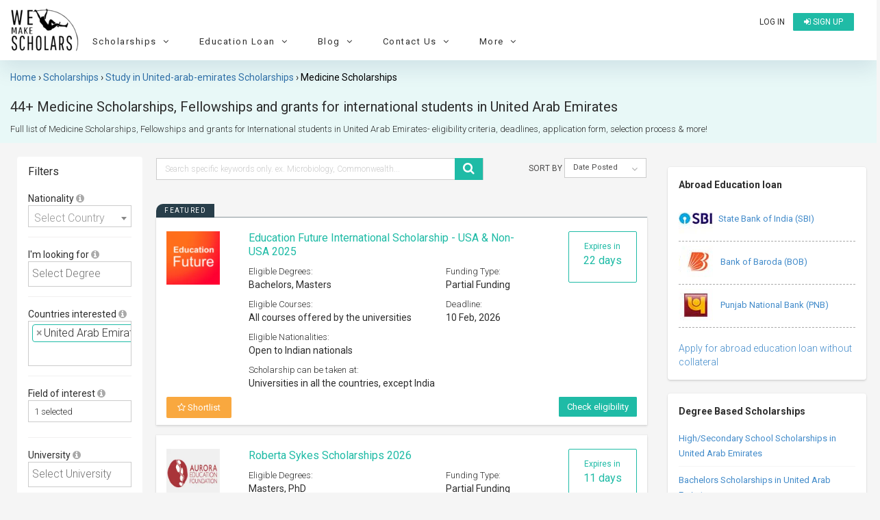

--- FILE ---
content_type: text/html; charset=UTF-8
request_url: https://www.wemakescholars.com/medicine-scholarships-to-study-in-united-arab-emirates
body_size: 61949
content:

<!DOCTYPE html>
<html lang="en-IN">
<head>

    <title>44+ Medicine Scholarships in United Arab Emirates 2026-27 [Updated]</title>
    <meta name="facebook-domain-verification" content="9mjyiee6wx36xqwq2qz1488vl4rr0g" />

    
    <script>
      if(location.href.indexOf('#!') !== -1) {
      var cleanUrl = location.href.split('#!')[0];
      history.replaceState(null, '', cleanUrl);
      location.href = cleanUrl;
      }
    </script>
    
    <!-- Organization Structured data -->
    <script type="application/ld+json">
      {
          "@context": "https://schema.org",
          "@type": "Organization",
          "name": "WeMakeScholars",
          "description": "WeMakeScholars is an organization funded and supported by the Ministry of IT, Government of India under their Digital India Initiative. We offer unbiased support in the International education finance segment via Scholarships and Education loans.",
          "url": "https://www.wemakescholars.com",
          "logo": "https://www.wemakescholars.com/images/wms_share_logo.jpg",
          "email": "hello@wemakescholars.com",
          "address": {
                          "@type": "PostalAddress",
                          "addressCountry": "IN",
                          "addressLocality" : "Hyderabad",
                          "addressRegion" : "Telangana",
                          "postalCode": "500016",
                          "streetAddress": "Fourth Floor, Express Centre, 6-3-1186, Teachers Colony, Greenlands, Begumpet, Hyderabad, Telangana"
          },
          "founders": [
            {
                          "@type": "Person",
                          "name": "Damini Mahajan",
                          "gender": "Female",
                          "jobTitle": "CEO",
                          "image": "https://www.wemakescholars.com/themes/wms/images/Damini%20Mahajan.jpg",
                          "sameAs": [
                            "https://www.linkedin.com/in/mahajandamini/"
                            ]
                    
            },
            {
                          "@type": "Person",
                          "name": "Arjun R. Krishna",
                          "gender": "Male",
                          "jobTitle": "CMO",
                          "image": "https://www.wemakescholars.com/themes/wms/images/Arjun%20R.%20Krishna.jpg",
                          "sameAs": [
                            "https://www.linkedin.com/in/arkrishna90/"
                            ]
                      
            }
          ],
          "foundingDate": "2015-04-29",
          
          "sameAs" : [
              "https://www.facebook.com/wemakescholars",
              "https://www.linkedin.com/company/wemakescholars-com/posts/?feedView=all",
              "https://twitter.com/wemakescholars",
              "https://www.youtube.com/channel/UCiWfw9XSLawu-Ytlh4A_3Hg",
              "https://t.me/WeMakeScholarsEdTech",
              "https://www.instagram.com/wemakescholars/"
          ],
          "contactPoint" : [
              {
                  "@type" : "ContactPoint",
                  "contactType" : "customer service",
                  "email": "hello@wemakescholars.com",
                  "url": "https://www.wemakescholars.com/contactus"
              },
              {
                "@type" : "ContactPoint",
                  "contactType" : "customer service",
                  "telephone": "+91-939-334-4424",
                  "areaServed": "IN",
                  "availableLanguage": ["en","hi","te","ta","ml"],
                  "url": "https://www.wemakescholars.com/contactus"
              
              
              }
              
          ],
          "telephone" : "+91-939-334-4424"
      }
    </script>
    <!-- Organization Structured data ends -->

    <!-- BreadcrumbList Structured data -->
    
    <!-- Check if the URL is enabled to load the clarity script -->
        <script type="text/javascript">
      (function(c,l,a,r,i,t,y){
          c[a]=c[a]||function(){(c[a].q=c[a].q||[]).push(arguments)};
          t=l.createElement(r);t.async=1;t.src="https://www.clarity.ms/tag/"+i;
          y=l.getElementsByTagName(r)[0];y.parentNode.insertBefore(t,y);
      })(window, document, "clarity", "script", "ux54ijquoa");
    </script>
    
    <!-- BreadcrumbList Structured data ends -->

    <meta name="viewport" content="width=device-width">
    <meta name="viewport" content="initial-scale=1, maximum-scale=1, user-scalable=no">
    <meta http-equiv="Content-Type" content="text/html; charset=UTF-8">


          
    
    
    
  <link rel="stylesheet" href="https://static.wemakescholars.com/css/bootstrap.min.css">

  <link rel="stylesheet" href="https://static.wemakescholars.com/css/home-v1.css"  type="text/css">
  <!-- <link rel="stylesheet" href="/themes/wms/css/home.css"  type="text/css"> -->

  <link rel="stylesheet" href="https://static.wemakescholars.com/css/custom.css"  type="text/css">
  <link rel="stylesheet" href="https://static.wemakescholars.com/css/style.css" type="text/css">

  <link rel="icon" href="/images/favicon/favicon.ico" type="image/x-icon">
  <meta name="description" content="Full list of Medicine Scholarships, Fellowships and grants for International students in United Arab Emirates- eligibility criteria, deadlines, application form, selection process &amp; more!">
<meta itemprop="name" content="44+ Medicine Scholarships in United Arab Emirates 2026-27 [Updated]">
<meta itemprop="description" content="Full list of Medicine Scholarships, Fellowships and grants for International students in United Arab Emirates- eligibility criteria, deadlines, application form, selection process &amp; more!">
<meta itemprop="image" content="https://www.wemakescholars.com/images/wms_share_logo.jpg">
<meta name="twitter:site" content="WeMakeScholars">
<meta name="twitter:title" content="44+ Medicine Scholarships in United Arab Emirates 2026-27 [Updated]">
<meta name="twitter:description" content="Full list of Medicine Scholarships, Fellowships and grants for International students in United Arab Emirates- eligibility criteria, deadlines, application form, selection process &amp; more!">
<meta name="twitter:image:src" content="https://www.wemakescholars.com/images/wms_share_logo.jpg">
<meta property="og:url" content="http://www.wemakescholars.com/medicine-scholarships-to-study-in-united-arab-emirates">
<meta property="og:type" content="articles">
<meta property="og:title" content="44+ Medicine Scholarships in United Arab Emirates 2026-27 [Updated]">
<meta property="og:site_name" content="WeMakeScholars">
<meta property="og:description" content="Full list of Medicine Scholarships, Fellowships and grants for International students in United Arab Emirates- eligibility criteria, deadlines, application form, selection process &amp; more!">
<meta property="og:image" content="https://www.wemakescholars.com/images/wms_share_logo.jpg">
<meta itemprop="name" content="44+ Medicine Scholarships in United Arab Emirates 2026-27 [Updated]">
<meta itemprop="description" content="Full list of Medicine Scholarships, Fellowships and grants for International students in United Arab Emirates- eligibility criteria, deadlines, application form, selection process &amp; more!">
<meta itemprop="image" content="https://www.wemakescholars.com/images/wms_share_logo.jpg">
<link href="https://www.wemakescholars.com/medicine-scholarships-to-study-in-united-arab-emirates" rel="canonical">
  <script src="https://code.jquery.com/jquery-2.2.4.min.js"></script>

  <meta name="csrf-param" content="_csrf">
<meta name="csrf-token" content="ACJOPaGYEwjqI-wfQs9HUygRqQ7oEDmjWq1zCHhPcSZpcD9H5dQhSt5VjXUquCMSW1-ceZkne-gQ8gpiNSQgRQ==">

    <script>
      var mainUrl = "/" ;
      var csrfToken = csrf ="ACJOPaGYEwjqI-wfQs9HUygRqQ7oEDmjWq1zCHhPcSZpcD9H5dQhSt5VjXUquCMSW1-ceZkne-gQ8gpiNSQgRQ==";
      var page_url ="L21lZGljaW5lLXNjaG9sYXJzaGlwcy10by1zdHVkeS1pbi11bml0ZWQtYXJhYi1lbWlyYXRlcw==";
      var page_url_trimmed = "L21lZGljaW5lLXNjaG9sYXJzaGlwcy10by1zdHVkeS1pbi11bml0ZWQtYXJhYi1lbWlyYXRlcw==";

    </script>

    <script>

      var allowedOrigins = ['https://www.wemakescholars.com'];

      function xDomainHandler(event){

        event = event || window.event;
        var origin = event.origin;
        var found = false;
        for (var i = 0; i < allowedOrigins.length; i++) {
          if(allowedOrigins[i] == origin) {
            found = true;
            break;
          }
        }
        if (!found) return;

        if (event.data != 'send_client_id') return;

        ga(function(tracker){
          tracker.get('clientId');
          var data = {cid: tracker.get('clientId')};
          event.source.postMessage(JSON.stringify(data), origin);
        });

      }

      if(window.addEventListener){
        window.addEventListener('message', xDomainHandler, false);
      } else if (window.attachEvent) {
        window.attachEvent('onmessage', xDomainHandler);
      }
    
    </script>

    <!-- Webpage Structured data-->
    <script type="application/ld+json">

      {
          "@context": "http://schema.org",
          "@type": "Webpage",
          "headline": "44+ Medicine Scholarships in United Arab Emirates 2026-27 [Updated]",
          "@id":"http://www.wemakescholars.com/medicine-scholarships-to-study-in-united-arab-emirates",
          "dateModified": "",
          "name": "WeMakeScholars",
                      "description": "Full list of Medicine Scholarships, Fellowships and grants for International students in United Arab Emirates- eligibility criteria, deadlines, application form, selection process & more!",
                    "publisher": {
            "@type": "Organization",
            "name": "WeMakeScholars",
            "logo": {
              "@type": "ImageObject",
              "url": "https://www.wemakescholars.com/images/wms_share_logo.jpg"
            }
          }
      }

    </script>
  <!-- /.Webpage Structured data ends -->

  <link rel="dns-prefetch" href="https://www.googletagmanager.com/" >
  <!-- Google Tag Manager -->
  <script>(function(w,d,s,l,i){w[l]=w[l]||[];w[l].push({'gtm.start':
  new Date().getTime(),event:'gtm.js'});var f=d.getElementsByTagName(s)[0],
  j=d.createElement(s),dl=l!='dataLayer'?'&l='+l:'';j.async=true;j.src=
  'https://www.googletagmanager.com/gtm.js?id='+i+dl;f.parentNode.insertBefore(j,f);
  })(window,document,'script','dataLayer','GTM-K23DSG2');</script>
  <!-- End Google Tag Manager -->
   

  <style media="screen"> .inherit{position: inherit;} .opacity1{opacity: 1} .padding6{padding: 6px;} </style>

  <!-- Facebook meta tracking code -->
  <script>
    !function(f,b,e,v,n,t,s)
    {if(f.fbq)return;n=f.fbq=function(){n.callMethod?
    n.callMethod.apply(n,arguments):n.queue.push(arguments)};
    if(!f._fbq)f._fbq=n;n.push=n;n.loaded=!0;n.version='2.0';
    n.queue=[];t=b.createElement(e);t.async=!0;
    t.src=v;s=b.getElementsByTagName(e)[0];
    s.parentNode.insertBefore(t,s)}(window, document,'script',
    'https://connect.facebook.net/en_US/fbevents.js');
    fbq('init', '1018553032959177');
    fbq('track', 'PageView');
  </script>

  <noscript>
    <img height="1" width="1" style="display:none" src="https://www.facebook.com/tr?id=1018553032959177&ev=PageView&noscript=1"/>
  </noscript>

</head>

<body class="bgf5f5f5">

  <noscript id="deferred-styles">

    <!-- <link rel="stylesheet" href="/css/select2.min.css"  type="text/css">
    <link rel="stylesheet" href="/css/share-button.min.css"  type="text/css">
    <link rel="stylesheet" href="/css/animate.css"  type="text/css">
    <link rel="stylesheet" type="text/css" href="/css/bootstrap-fullscreen-select.css"> -->

    <link rel="stylesheet" type="text/css" href="https://static.wemakescholars.com/css/select2.min.css" />
    <link rel="stylesheet" type="text/css" href="https://static.wemakescholars.com/css/share-button.min.css" />
    <link rel="stylesheet" type="text/css" href="https://static.wemakescholars.com/css/animate.css" />
    <link rel="stylesheet" type="text/css" href="https://static.wemakescholars.com/css/bootstrap-fullscreen-select.css" />

    <link rel="stylesheet" href="https://cdnjs.cloudflare.com/ajax/libs/jqueryui/1.11.4/jquery-ui.min.css" type="text/css">
    <link rel="stylesheet" href="https://maxcdn.bootstrapcdn.com/font-awesome/4.7.0/css/font-awesome.min.css">
    <link rel="stylesheet" href="https://code.ionicframework.com/ionicons/2.0.1/css/ionicons.min.css" type="text/css">
    <link href='https://fonts.googleapis.com/css?family=Roboto:300,400,500,700,300italic&display=swap' rel='stylesheet' type='text/css'>
  </noscript>

<style media="screen">

  .corona-alert{
    margin: 10px 15px !important;
  }
  .nav-bar-mobile-style{
    float:inline-end;
  }
  .nav-bar-mobile-title{
    color:black
  }
  .mobile-nav-bar li a:hover{
    color:black;
  }
  .list-margin{
    margin-left:20px;
  }
  .nav-bar .nav-bar-container li a{
    letter-spacing: 0.25px !important;
    color: #1255CC;
  }
  .cd-nav-trigger span{
    top : 25% !important;
  }
</style>

  <script async src="https://www.googletagmanager.com/gtag/js?id=AW-837746484"></script>

  <!-- Google Tag Manager (noscript) --> <noscript><iframe src="https://www.googletagmanager.com/ns.html?id=GTM-K23DSG2" height="0" width="0" style="display:none;visibility:hidden"></iframe></noscript> <!-- End Google Tag Manager (noscript) -->

  <script>
    window.dataLayer = window.dataLayer || [];
    function gtag(){dataLayer.push(arguments);}
    gtag('js', new Date());
    gtag('config', 'AW-837746484');
  </script>

  <script>var murl ="interest=10&country=95&" ;

      var check_url = mainUrl + "scholarship?interest=10&country=95";
      var seo_page = "1";
      var total_page=44; var loadcount =2;var baseUrl="";</script>
  
  
  
<div class="pt10 bgfff" id="header-fixed-div">

    <div class="col-xs-12 header-fixed-parent p0">
      <div class="col-xs-12 header-fixed p0">

        <div class="col-md-2 col-sm-4 col-xs-3">
          <a href="/">
            <img src="/themes/wms/images/logo.webp" alt="WeMakeScholars" title="WeMakeScholars" class="wms-logo" width="100" height="67">
          </a>
        </div>

        <div class="col-md-10 col-sm-8 col-xs-9">
          <div class="row">
            <div class="col-md-12 col-sm-12 col-xs-12">

              <ul class="wemake-menu pull-right pl0 mt5">
                                  <li>
                    <a href="#" data-toggle="modal" data-target="#Signin" id="login-link" title="Login to view Universities, Scholarship, internship abroad" onclick="openLoginModal()">Log in</a>
                  </li>
                  <li>
                    <a href="/signup" class="btn-new" title="Register to see Universities, Scholarship, Internships details"><i class="fa fa-sign-in"></i> Sign up</a>
                  </li>
                                <li><a data-target="#cd-na" class="cd-nav-trigger hidden-lg hidden-md "> &nbsp;<span></span></a></li> 
              </ul>
              
            </div>

            <nav class="cd-nav-container hidden-lg hidden-md " id="cd-na"><!-- mobile view header starts-->

              <header>
                <div class="flex">
                                      
                    <div class="font16">
                      <a href="#" data-toggle="modal" data-target="#Signin" id="login-link" class="btn clrfff" onclick="openLoginModal()"><h6><i class="fa fa-unlock-alt"></i>&nbsp; Log in</h6></a>
                      <a href="/signup" class="btn-view btn" target="_blank"> <h6 class="mt5 mb5"> <i class="fa fa-sign-in"></i>&nbsp; Sign up</h6></a>
                    </div>
                    
                                    <a data-target="#0" class="cd-close-nav" id="mobile-nav-bar-close">Close</a>
                </div>
                              </header>

              <ul class="mobile-nav-bar">

                
                <li class="mobile-nav-bar-trigger" data-target="scholarships-mobile-nav-bar" data-slide="0">
                  <div>
                    <a title="Scholarships" class ="nav-bar-mobile-title">
                      <h6>
                        <i class="fa fa-graduation-cap"></i> &nbsp;&nbsp;Scholarships
                        <i class="fa fa-angle-down re-d dropdown-icon nav-bar-mobile-style" aria-hidden="true"></i>
                      </h6>
                    </a>
                    <ul>
                    </ul>
                  </div>
                </li>

                <div class="mobile-nav-bar-content" id="scholarships-mobile-nav-bar">
                  <div class="nav-bar-container">
                    <div class="row">

                      <div class="col-xs-12 nav-column list-margin">
                        <ul>
                          <h6>By Degree</h6>
                          <li><a target="_blank" href="https://www.wemakescholars.com/masters-scholarships-for-international-students" title="Explore partial funding options of Scholarship for Master's programs abroad in 2026">Master's Scholarships</a></li>
                          <li><a target="_blank" href="https://www.wemakescholars.com/bachelors-scholarships-for-international-students" title="Global undergrad scholarships covering tuition, travel & more">Bachelor's Scholarships</a></li>
                          <li><a target="_blank" href="https://www.wemakescholars.com/mba-scholarships-for-international-students" title="Browse partial funding opportunities for MBBS/MD programs abroad – no GMAT, diversity, and full-ride options">MBA Scholarships</a></li>
                          <li><a target="_blank" href="https://www.wemakescholars.com/medicine-scholarships-for-international-students" title="Medical scholarships for MBBS, MD & more with full/partial aid">Medicine (MBBS/MD) Scholarships</a></li>
                          <li><a target="_blank" href="https://www.wemakescholars.com/phd-scholarships-for-international-students" title="Access fully and partially funded PhD scholarships with stipend & research grants">PhD Scholarships</a></li>
                          <li><a target="_blank" href="https://www.wemakescholars.com/post-doc-scholarships-for-international-students" title="Global postdoc fellowships with funding for research and living with partial funding options">Post Doc Scholarships</a></li>
                          <li><a target="_blank" href="#" class="open-filter" data-target="study">More...</a></li>
                        </ul>
                      </div>

                      <div class="col-xs-12 nav-column list-margin">
                        <ul>
                          <h6>By Country of Interest</h6>
                          <li><a target="_blank" href="https://www.wemakescholars.com/scholarships-to-study-in-united-states-for-international-students" title="Explore top scholarships for international students to study in the United States">USA Scholarships</a></li>
                          <li><a target="_blank" href="https://www.wemakescholars.com/scholarships-to-study-in-united-kingdom-for-international-students" title="Discover top UK scholarships for global students across all degrees">UK Scholarships</a></li>
                          <li><a target="_blank" href="https://www.wemakescholars.com/scholarships-to-study-in-germany-for-international-students" title="Find scholarships to study in Germany – Bachelors, Masters & PhD funding options">Germany Scholarships</a></li>
                          <li><a target="_blank" href="https://www.wemakescholars.com/scholarships-to-study-in-australia-for-international-students" title="Scholarships in Australia for international students made easy">Australia Scholarships</a></li>
                          <li><a target="_blank" href="https://www.wemakescholars.com/scholarships-to-study-in-ireland-for-international-students" title="Study in Ireland with financial aid – find top international scholarships here">Ireland Scholarships</a></li>
                          <li><a target="_blank" href="https://www.wemakescholars.com/scholarships-to-study-in-canada-for-international-students" title="Browse scholarships for studying in Canada as an international student">Canada Scholarships</a></li>
                          <li><a target="_blank" href="#" class="open-filter" data-target="country">190+ Countries more...</a></li>
                        </ul>
                      </div>

                      <div class="col-xs-12 nav-column list-margin">
                        <ul>
                          <h6>By University</h6>
                          <li><a target="_blank" href="https://www.wemakescholars.com/university/university-of-east-london/scholarships" title="University of East London Scholarships">University of East London</a></li>
                          <li><a target="_blank" href="https://www.wemakescholars.com/university/northeastern-university/scholarships" title="Northeastern University, Boston Scholarships">Northeastern University, Boston</a></li>
                          <li><a target="_blank" href="https://www.wemakescholars.com/university/university-of-hertfordshire/scholarships" title="University of Hertfordshire Scholarships">University of Hertfordshire</a></li>
                          <li><a target="_blank" href="https://www.wemakescholars.com/university/university-of-birmingham/scholarships" title="University of Birmingham, UK Scholarships">University of Birmingham, UK</a></li>
                          <li><a target="_blank" href="https://www.wemakescholars.com/university/arizona-state-university-asu/scholarships" title="Arizona State University (ASU) Scholarships">Arizona State University (ASU)</a></li>
                        </ul>
                      </div>

                      <div class="col-xs-12 nav-column list-margin">
                        <ul>
                          <h6>By Subject</h6>
                          <li><a target="_blank" href="https://www.wemakescholars.com/computer-sciences-and-information-technology-scholarships-for-international-students-to-study-abroad" title="Scholarships for international students in Computer Science & IT fields abroad">Computer Sciences Scholarships</a></li>
                          <li><a target="_blank" href="https://www.wemakescholars.com/mechanical-engineering-scholarships-for-international-students-to-study-abroad" title="Funding options for Mechanical Engineering students to study overseas">Mechanical Engineering</a></li>
                          <li><a target="_blank" href="https://www.wemakescholars.com/mba-scholarships-for-international-students" title="Explore top MBA scholarships for international students across leading universities">MBA Scholarships</a></li>
                          <li><a target="_blank" href="https://www.wemakescholars.com/medicine-scholarships-for-international-students" title="Scholarships for Medicine students to pursue degrees at global medical schools">Medicine scholarships</a></li>
                          <li><a target="_blank" href="https://www.wemakescholars.com/public-health-scholarships-for-international-students-to-study-abroad" title="Discover Public Health scholarships to study abroad with financial aid">Public Health</a></li>
                          <li><a target="_blank" href="https://www.wemakescholars.com/aviation-or-related-scholarships-for-international-students-to-study-abroad" title="Aviation scholarships for aspiring international pilots and aerospace professionals">Pilot Training</a></li>
                          <li><a target="_blank" href="#" class="open-filter" data-target="interest">More...</a></li>
                        </ul>
                      </div>
                     
                    </div>  
                  </div>
                </div>

                <li class="mobile-nav-bar-trigger" data-target="loans-mobile-nav-bar" data-slide="0">
                  <div>
                    <a title="Loans" class="nav-bar-mobile-title">
                      <h6>
                        <i class="fa fa-money"></i> &nbsp;&nbsp;Loans
                        <i class="fa fa-angle-down re-d dropdown-icon nav-bar-mobile-style" aria-hidden="true"></i>
                      </h6>
                    </a>
                    <ul>
                    </ul>
                  </div>
                </li>

                <div class="mobile-nav-bar-content" id="loans-mobile-nav-bar">
                  <div class="nav-bar-container">
                    <div class="row">

                      <div class="col-xs-12 nav-column list-margin">
                        <ul>
                          <h6>Top Banks for Education Loan</h6>
                          <li><a target="_blank" href="https://www.wemakescholars.com/education-loan/sbi-bank" title="Learn about SBI's study abroad education loan features, eligibility, and interest rates">State Bank of India (SBI)</a></li>
                          <li><a target="_blank" href="https://www.wemakescholars.com/education-loan/bank-of-baroda" title="Bank of Baroda education loans for overseas studies with flexible repayment options">Bank of Baroda (BOB)</a></li>
                          <li><a target="_blank" href="https://www.wemakescholars.com/education-loan/canara-bank" title="Canara Bank’s abroad education loans with detailed interest rates and benefits">Canara Bank</a></li>
                          <li><a target="_blank" href="https://www.wemakescholars.com/education-loan/ubi" title="UBI study abroad loan features, processing time, margin money, and more">Union Bank of India</a></li>
                          <li><a target="_blank" href="https://www.wemakescholars.com/education-loan/karur-vysya" title="Get insights on Karur Vysya Bank’s education loan for Indian and international universities">Karur Vysya Bank (KVB)</a></li>
                          <li><a target="_blank" href="https://www.wemakescholars.com/education-loan/punjab-national-bank" title="PNB education loans for global education with subsidy and collateral options">Punjab National Bank (PNB)</a></li> 
                          <li><a target="_blank" href="https://www.wemakescholars.com/education-loan/axis-bank" title="Axis Bank abroad education loans with faster approvals and competitive interest rates">Axis Bank</a></li>
                          <li><a target="_blank" href="https://www.wemakescholars.com/education-loan/icici-bank" title="ICICI Bank student loans for higher education abroad – check eligibility and documents">ICICI Bank Abroad</a></li>
                          <li><a target="_blank" href="https://www.wemakescholars.com/education-loan/credila-loan-specialist" title="HDFC Credila offers customized education loans for top international universities">Credila</a></li>
                          <li><a target="_blank" href="https://www.wemakescholars.com/education-loan/auxilo" title="Auxilo's non-collateral education loans for studying abroad with flexible EMIs">Auxilo</a></li>
                          <li><a target="_blank" href="https://www.wemakescholars.com/education-loan/avanse" title="Avanse education loans for international studies with minimal paperwork and fast disbursement">Avanse</a></li>
                          <li><a target="_blank" href="https://www.wemakescholars.com/education-loan/incred" title="InCred offers abroad education loans with flexible tenure and student-friendly terms">Incred</a></li>
                          <li><a target="_blank" href="https://www.wemakescholars.com/education-loan">9+ more Banks/ NBFC's</a></li>                 
                        </ul>
                      </div>

                      <div class="col-xs-12 nav-column list-margin">
                        <ul>
                          <h6>Tools</h6>
                          <li><a target="_blank" href="https://www.wemakescholars.com/education-loan/emi-calculator" title="Calculate your education loan EMI in seconds using our accurate EMI calculator">Education Loan EMI Calculator</a></li>
                          <li><a target="_blank" href="https://www.wemakescholars.com/education-loan/inr-usd-loan-calculator" title="Convert your Indian loan to USD and estimate your international repayments with ease">INR USD Calculator</a></li>
                          <li><a target="_blank" href="https://www.wemakescholars.com/education-loan/takeover-calculator" title="Check if switching your education loan to another lender saves you money">Loan Take over calculator</a></li>
                          <li><a target="_blank" href="https://www.wemakescholars.com/education-loan/tax-rebate-calculator" title="Find out how much tax you can save under Section 80E for education loan interest">Tax Rebate Calculator</a></li>
                          <li><a target="_blank" href="https://www.wemakescholars.com/check-your-eligibility" title="Check your study abroad loan eligibility instantly with our easy-to-use tool">Loan Eligibility checker</a></li>
                        </ul>
                      </div>
                
                      <div class="col-xs-12 nav-column list-margin">
                        <ul>
                          <h6>Resources</h6>
                          <li><a target="_blank" href="https://www.wemakescholars.com/education-loan" title="Explore all your study abroad education loan options with expert guidance and maximum lender support">What is Education Loan?</a></li>
                          <li><a target="_blank" href="https://www.wemakescholars.com/education-loan/study-abroad" title="Compare study abroad loans from top lenders with no service fees and expert processing help">Education Loan Abroad</a></li>
                          <li><a target="_blank" href="https://www.wemakescholars.com/education-loan/interest-rates" title="Check and compare updated education loan interest rates from government and private banks">Education Loan Interest Rates</a></li> 
                          <li><a target="_blank" href="https://www.wemakescholars.com/education-loan/education-loan-documents" title="View the complete list of documents needed to apply for an education loan with or without collateral">Documents Required for Education Loan</a></li> 
                          <li><a target="_blank" href="https://www.wemakescholars.com/education-loan/study-abroad#request-call-back" title="Get matched with the best education loan offers — from top lenders, fast approval, zero processing fee">Request a Call Back</a></li>         
                        </ul>
                      </div>
                    </div>  
                  </div>
                </div>

                <li class="mobile-nav-bar-trigger" data-target="blog-mobile-nav-bar" data-slide="0">
                  <div>
                    <a title="Read the Latest on Loans, Scholarships and Student Life" class="nav-bar-mobile-title">
                      <h6>
                        <i class="fa fa-shopping-bag"></i> &nbsp;&nbsp;Blog
                        <i class="fa fa-angle-down re-d dropdown-icon nav-bar-mobile-style" aria-hidden="true"></i>
                      </h6>
                    </a>
                    <ul>
                    </ul>
                  </div>
                </li>

                <div class="mobile-nav-bar-content" id="blog-mobile-nav-bar">
                  <div class="nav-bar-container">
                    <div class="row">

                      <div class="col-xs-12 nav-column list-margin">
                        <ul>
                          <h6>On Scholarships</h6>
                          <li><a target="_blank" href="https://www.wemakescholars.com/blog/fully-funded-scholarships" title="Discover top fully funded scholarships for studying abroad, covering tuition, living & travel">Top 15 Fully Funded Scholarships</a></li>
                          <li><a target="_blank" href="https://www.wemakescholars.com/blog/best-study-abroad-scholarships-for-indian-students" title="Explore the best international scholarships available exclusively for Indian students">Best Study Abroad Scholarships</a></li>
                          <li><a target="_blank" href="https://www.wemakescholars.com/blog/international-conference-travel-grants" title="Find global travel grants for students attending international research conferences">Best Travel Grants for International Conferences</a></li>
                          <li><a target="_blank" href="https://www.wemakescholars.com/blog/top-20-foreign-internships-for-indian-students" title="Explore high-value international internships with stipends for Indian students">Best International Internships for Indian Students</a></li>
                        </ul>
                      </div>

                      <div class="col-xs-12 nav-column list-margin">
                        <ul>
                          <h6>On Education Loans</h6>
                          <li><a target="_blank" href="https://www.wemakescholars.com/blog/education-loan-process-guide" title="Step-by-step process to apply and get your education loan approved with expert help">Step-by-Step Guide to Get an Education Loan</a></li>
                          <li><a target="_blank" href="https://www.wemakescholars.com/blog/collateral-education-loan" title="Understand how secured loans work and how to use property or assets to get better interest rates">Education Loan with Collateral</a></li>
                          <li><a target="_blank" href="https://www.wemakescholars.com/blog/a-guide-to-education-loan-without-collateral" title="Learn how to get an unsecured education loan for abroad studies with step-by-step guidance">Education Loan without Collateral</a></li>      
                          <li><a target="_blank" href="https://www.wemakescholars.com/blog/best-bank-for-education-loan" title="Compare banks based on interest, margin, and approval time to find the best education loan">Best Bank For Education loan</a></li>
                          <li><a target="_blank" href="https://www.wemakescholars.com/blog/education-loan-without-co-applicant-possible-or-impossible" title="Wondering if you can get a loan without a co-applicant? Here's what the rules say">Education Loan Without a Co-Applicant</a></li>
                          <li><a target="_blank" href="https://www.wemakescholars.com/education-loan/insurance" title="Learn about education loan insurance and how it protects your finances during study abroad">Education Loan Insurance</a></li>
                          <li><a target="_blank" href="https://www.wemakescholars.com/education-loan/margin-money-loan-margin-in-education-loan" title="Know what margin money is and how it affects your total education loan amount">Education Loan Margin</a></li>
                          <li><a target="_blank" href="https://www.wemakescholars.com/education-loan/education-loan-interest-subsidy-government-schemes-to-know" title="Know all interest subsidy schemes provided by Indian government for education loans">Interest Subsidy Scheme on Education Loan</a></li>
                          <li><a target="_blank" href="https://www.wemakescholars.com/blog/education-loan-repayment-an-overview" title="Understand how repayment works post-graduation, including moratorium period and EMI options">Education Loan Repayment</a></li>
                        </ul>
                      </div>

                      <div class="col-xs-12 nav-column list-margin">
                        <ul>
                          <h6>Miscellaneous</h6>
                          <li><a target="_blank" href="https://www.wemakescholars.com/blog/how-does-cibil-score-affect-your-education-loan" title="Learn why your credit score matters when applying for an education loan in India">How Your CIBIL Score Impacts Education Loan Eligibility</a></li>
                          <li><a target="_blank" href="https://www.wemakescholars.com/blog/us-education-system" title="Get a complete breakdown of how the US education system works, from undergrad to PhD">Pros and Cons of the US Education System</a></li>
                          <li><a target="_blank" href="https://www.wemakescholars.com/blog/score-8-5-in-ielts" title="Tips, hacks, and strategies to crack IELTS with a high score for study abroad">Tips to Score 8.5 in IELTS</a></li>
                          <li><a target="_blank" href="https://www.wemakescholars.com/blog/new-tax-on-foreign-remittance-all-you-need-to-know" title="Understand the new TCS rules on sending money abroad for education and how to reduce the burden">Tax Implications for Foreign Education Remittances</a></li>
                          <li><a target="_blank" href="https://www.wemakescholars.com/blog">More Resources..</a></li>
                        </ul>
                      </div>

                    </div>  
                  </div>
                </div>

                <li class="mobile-nav-bar-trigger" data-target="contact-us-mobile-nav-bar" data-slide="0">
                  <div>
                    <a title="Reach Out With Your Questions or Feedback" class="nav-bar-mobile-title">
                      <h6>
                        <i class="fa fa-user"></i> &nbsp;&nbsp;Contact Us
                        <i class="fa fa-angle-down re-d dropdown-icon nav-bar-mobile-style" aria-hidden="true"></i>
                      </h6>
                    </a>
                    <ul>
                    </ul>
                  </div>
                </li>

                <div class="mobile-nav-bar-content" id="contact-us-mobile-nav-bar">
                  <div class="nav-bar-container">
                    <div class="row">

                      <div class="col-xs-12 nav-column list-margin">
                        <ul>
                          <h6>Contact Details</h6>
                          <li><a href="mailto:hello@wemakescholars.com">hello@wemakescholars.com</a></li>
                          <li><a href="tel:9393344424">+91 93 933 444 24</a></li>
                        </ul>
                      </div>

                      <div class="col-xs-12 nav-column list-margin">
                        <ul>
                          <h6>Other</h6>
                          <li><a target="_blank" href="https://www.wemakescholars.com/report-a-bug" title="Help Us Improve by Reporting a Bug">Report a Bug</a></li>
                        </ul>
                      </div>

                      <div class="col-xs-12 nav-column list-margin">
                        <ul>
                          <h6>Social Media</h6>
                          <ul class="social-media-mobile-nav">

                            <li>
                              <a href='https://www.instagram.com/wemakescholars/' target='_blank' title="Follow Us on Instagram" rel="nofollow">
                                <img alt="Instagram" src="https://static.wemakescholars.com/images/social-icons/instagram-outline-16-16.webp">&nbsp;Instagram
                              </a>
                            </li>

                            <li>
                                <a href='https://www.youtube.com/channel/UCiWfw9XSLawu-Ytlh4A_3Hg' target='_blank' title="Video Guides to Understand Education Loans" rel="nofollow">
                                  <img alt="Youtube" src="https://static.wemakescholars.com/images/social-icons/youtube-outline-16-16.webp">&nbsp;Youtube
                                </a>
                            </li>

                            <li>
                                <a href='https://www.linkedin.com/company/wemakescholars-com/posts/?feedView=all' target='_blank' title="Connect with Us on LinkedIn" rel="nofollow">
                                  <img alt="LinkedIn" src="https://static.wemakescholars.com/images/social-icons/linkedin-outline-16-16.webp">&nbsp;LinkedIn
                                </a>
                            </li>

                            <li>
                                <a href='https://www.facebook.com/wemakescholars' target='_blank' title="Join Our Facebook Community" rel="nofollow">
                                  <img alt="FaceBook" src="https://static.wemakescholars.com/images/social-icons/facebook-outline-16-16.webp">&nbsp;FaceBook                              
                                </a>
                            </li> 

                            <li>
                                <a href='https://x.com/wemakescholars' target='_blank' title="Join the Conversation on X" rel="nofollow">
                                <img alt="X - Twitter" src="https://static.wemakescholars.com/images/social-icons/twitter-outline-16-16.webp">&nbsp;X (Twitter)
                                </a>
                            </li>
                                                                                
                          </ul>
                        </ul>
                      </div>

                    </div>  
                  </div>
                </div>

                <li class="mobile-nav-bar-trigger" data-target="more-mobile-nav-bar" data-slide="0">
                  <div>
                    <a title="More" class="nav-bar-mobile-title">
                      <h6>
                        <i class="fa  fa-plus-circle"></i> &nbsp;&nbsp;More
                        <i class="fa fa-angle-down re-d dropdown-icon nav-bar-mobile-style" aria-hidden="true"></i>
                      </h6>
                    </a>
                    <ul>
                    </ul>
                  </div>
                </li>

                <div class="mobile-nav-bar-content" id="more-mobile-nav-bar">
                  <div class="nav-bar-container">
                    <div class="row">

                      <div class="col-xs-12 nav-column list-margin">
                        <ul>
                          <h6>Important Links</h6>
                          <li><a target="_blank" href="https://www.wemakescholars.com/about" title="Get to Know Us- Our Story, Values & the People Behind It">About Us</a></li>
                          <li><a target="_blank" href="https://www.wemakescholars.com/testimonial" title="Hear From Students Who Trusted Us">Testimonials</a></li>
                          <li><a target="_blank" href="https://www.wemakescholars.com/faqs" title="Answers to the Most Common Student Queries on Education loans">FAQ's</a></li>
                          <li><a target="_blank" href="https://www.wemakescholars.com/media" title="Our Story Featured Across Top Media Platforms">Media Coverage</a></li>
                          <li><a target="_blank" href="https://www.wemakescholars.com/hiring" title="Explore Career Opportunities With Us">Careers</a></li>
                        </ul>
                      </div>

                      <div class="col-xs-12 nav-column list-margin">
                        <ul>
                          <h6>Services</h6>
                          <li><a target="_blank" href="https://www.wemakescholars.com/services/dhl-student-discount-on-international-shipping-courier" title="Send Your University or WES Documents with DHL – Save 40% + Get 50% Cashback">University Express</a></li>
                          <li><a target="_blank" href="https://www.youtube.com/watch?v=FmElY-JNnoI&list=PL43-OnMI0wI-GyMWGb_udBZSm_bfiyfij" title="Video Guides to Understand Education Loans" rel="nofollow">LoanFlix</a></li>
                        </ul>
                      </div>

                    </div>  
                  </div>
                </div>

                              </ul>

              </div>

            </nav><!-- //mobile view header -->

          </div>
        </div>
      </div>

    <div class="clearfix"></div>

    <div class="col-md-12 bgfff col-sm-12 p0 col-xs-12" id="nav-bottom-padding"><!--  laptop & tab view header -->

      <div class="width86p">
        <ul class="menu-wemake hidden-xs hidden-sm">

          <li>
            <a data-target="scholarships-nav-bar" class="nav-bar-trigger" title="Study Abroad Scholarships For International Students">
              Scholarships <span class="nav-caret">
                <i class="fa fa-angle-down re-d dropdown-icon" aria-hidden="true"></i>
              </span>
            </a>
          </li>

          <li>
            <a data-target="loans-nav-bar" class="nav-bar-trigger" title="Complete Guide to Education Loans, Interest Rates, Repayment & More">
              Education Loan <span class="nav-caret">
                <i class="fa fa-angle-down re-d dropdown-icon" aria-hidden="true"></i>
              </span>
            </a>
          </li>

          <li>
            <a data-target="blog-nav-bar" class="nav-bar-trigger" title="Read the Latest on Loans, Scholarships and Student Life">
              Blog <span class="nav-caret">
                <i class="fa fa-angle-down re-d dropdown-icon" aria-hidden="true"></i>
              </span>
            </a>
          </li>

          <li>
            <a data-target="contact-us-nav-bar" class="nav-bar-trigger" title="Reach Out With Your Questions or Feedback">
            Contact Us <span class="nav-caret">
                <i class="fa fa-angle-down re-d dropdown-icon" aria-hidden="true"></i>
              </span>
            </a>
          </li>

          <li>
            <a data-target="more-nav-bar" class="nav-bar-trigger" title="More">
              More <span class="nav-caret">
                <i class="fa fa-angle-down re-d dropdown-icon" aria-hidden="true"></i>
              </span>
            </a>
          </li>

        </ul>
      </div>
          
      
        <!--  Consultant header message starts -->
        
        <!-- Consultant header msg ends  & University header msg starts -->
                <!-- University header msg ends -->

      
    </div><!-- // laptop & tab view header -->

</div>
    <div id="desktop-nav-bar">

    <div class="nav-bar" id="scholarships-nav-bar">
      <div class="nav-bar-container">
        <div class="row">

          <div class="col-md-3 nav-column">
            <ul>
              <h4>By Degree</h4>
              <li><a target="_blank" href="https://www.wemakescholars.com/masters-scholarships-for-international-students" title="Explore partial funding options of Scholarship for Master's programs abroad in 2026">Master's Scholarships</a></li>
              <li><a target="_blank" href="https://www.wemakescholars.com/bachelors-scholarships-for-international-students" title="Global undergrad scholarships covering tuition, travel & more">Bachelor's Scholarships</a></li>
              <li><a target="_blank" href="https://www.wemakescholars.com/mba-scholarships-for-international-students" title="Browse partial funding opportunities for MBBS/MD programs abroad – no GMAT, diversity, and full-ride options">MBA Scholarships</a></li>
              <li><a target="_blank" href="https://www.wemakescholars.com/medicine-scholarships-for-international-students" title="Medical scholarships for MBBS, MD & more with full/partial aid">Medicine (MBBS/MD) Scholarships</a></li>
              <li><a target="_blank" href="https://www.wemakescholars.com/phd-scholarships-for-international-students" title="Access fully and partially funded PhD scholarships with stipend & research grants">PhD Scholarships</a></li>
              <li><a target="_blank" href="https://www.wemakescholars.com/post-doc-scholarships-for-international-students" title="Global postdoc fellowships with funding for research and living with partial funding options">Post Doc Scholarships</a></li>
              <li><a target="_blank" href="#" class="open-filter" data-target="study">More...</a></li>
            </ul>
          </div>

          <div class="col-md-2 nav-column">
            <ul>
              <h4>By Country of Interest</h4>
              <li><a target="_blank" href="https://www.wemakescholars.com/scholarships-to-study-in-united-states-for-international-students" title="Explore top scholarships for international students to study in the United States">USA Scholarships</a></li>
              <li><a target="_blank" href="https://www.wemakescholars.com/scholarships-to-study-in-united-kingdom-for-international-students" title="Discover top UK scholarships for global students across all degrees">UK Scholarships</a></li>
              <li><a target="_blank" href="https://www.wemakescholars.com/scholarships-to-study-in-germany-for-international-students" title="Find scholarships to study in Germany – Bachelors, Masters & PhD funding options">Germany Scholarships</a></li>
              <li><a target="_blank" href="https://www.wemakescholars.com/scholarships-to-study-in-australia-for-international-students" title="Scholarships in Australia for international students made easy">Australia Scholarships</a></li>
              <li><a target="_blank" href="https://www.wemakescholars.com/scholarships-to-study-in-ireland-for-international-students" title="Study in Ireland with financial aid – find top international scholarships here">Ireland Scholarships</a></li>
              <li><a target="_blank" href="https://www.wemakescholars.com/scholarships-to-study-in-canada-for-international-students" title="Browse scholarships for studying in Canada as an international student">Canada Scholarships</a></li>
              <li><a target="_blank" href="#" class="open-filter" data-target="country">190+ Countries more...</a></li>
            </ul>
          </div>

          <div class="col-md-4 nav-column">
            <ul>
              <h4>By University</h4>
              <li><a target="_blank" href="https://www.wemakescholars.com/university/university-of-east-london/scholarships" title="University of East London Scholarships">University of East London</a></li>
              <li><a target="_blank" href="https://www.wemakescholars.com/university/northeastern-university/scholarships" title="Northeastern University, Boston Scholarships">Northeastern University, Boston</a></li>
              <li><a target="_blank" href="https://www.wemakescholars.com/university/university-of-hertfordshire/scholarships" title="University of Hertfordshire Scholarships">University of Hertfordshire</a></li>
              <li><a target="_blank" href="https://www.wemakescholars.com/university/university-of-birmingham/scholarships" title="University of Birmingham, UK Scholarships">University of Birmingham, UK</a></li>
              <li><a target="_blank" href="https://www.wemakescholars.com/university/arizona-state-university-asu/scholarships" title="Arizona State University (ASU) Scholarships">Arizona State University (ASU)</a></li>
            </ul>
          </div>

          <div class="col-md-3 nav-column">
            <ul>
              <h4>By Subject</h4>
              <li><a target="_blank" href="https://www.wemakescholars.com/computer-sciences-and-information-technology-scholarships-for-international-students-to-study-abroad" title="Scholarships for international students in Computer Science & IT fields abroad">Computer Sciences Scholarships</a></li>
              <li><a target="_blank" href="https://www.wemakescholars.com/mechanical-engineering-scholarships-for-international-students-to-study-abroad" title="Funding options for Mechanical Engineering students to study overseas">Mechanical Engineering</a></li>
              <li><a target="_blank" href="https://www.wemakescholars.com/mba-scholarships-for-international-students" title="Explore top MBA scholarships for international students across leading universities">MBA Scholarships</a></li>
              <li><a target="_blank" href="https://www.wemakescholars.com/medicine-scholarships-for-international-students" title="Scholarships for Medicine students to pursue degrees at global medical schools">Medicine scholarships</a></li>
              <li><a target="_blank" href="https://www.wemakescholars.com/public-health-scholarships-for-international-students-to-study-abroad" title="Discover Public Health scholarships to study abroad with financial aid">Public Health</a></li>
              <li><a target="_blank" href="https://www.wemakescholars.com/aviation-or-related-scholarships-for-international-students-to-study-abroad" title="Aviation scholarships for aspiring international pilots and aerospace professionals">Pilot Training</a></li>
              <li><a target="_blank" href="#" class="open-filter" data-target="select-interest">More...</a></li>
            </ul>
          </div>
    
        </div>  
      </div>
    </div>

    <div class="nav-bar" id="loans-nav-bar">
      <div class="nav-bar-container">
        <div class="row">

          <div class="col-md-3 nav-column">
            <ul>
              <h4>Top Banks for Education Loan</h4>
              <li><a target="_blank" href="https://www.wemakescholars.com/education-loan/sbi-bank" title="Learn about SBI's study abroad education loan features, eligibility, and interest rates">State Bank of India (SBI)</a></li>
              <li><a target="_blank" href="https://www.wemakescholars.com/education-loan/bank-of-baroda" title="Bank of Baroda education loans for overseas studies with flexible repayment options">Bank of Baroda (BOB)</a></li>
              <li><a target="_blank" href="https://www.wemakescholars.com/education-loan/canara-bank" title="Canara Bank’s abroad education loans with detailed interest rates and benefits">Canara Bank</a></li>
              <li><a target="_blank" href="https://www.wemakescholars.com/education-loan/ubi" title="UBI study abroad loan features, processing time, margin money, and more">Union Bank of India</a></li>
              <li><a target="_blank" href="https://www.wemakescholars.com/education-loan/karur-vysya" title="Get insights on Karur Vysya Bank’s education loan for Indian and international universities">Karur Vysya Bank (KVB)</a></li>
              <li><a target="_blank" href="https://www.wemakescholars.com/education-loan/punjab-national-bank" title="PNB education loans for global education with subsidy and collateral options">Punjab National Bank (PNB)</a></li>                  
            </ul>
          </div>

          <div class="col-md-3 nav-column">
            <ul>
              <h4></h4>
              <li><a target="_blank" href="https://www.wemakescholars.com/education-loan/axis-bank" title="Axis Bank abroad education loans with faster approvals and competitive interest rates">Axis Bank</a></li>
              <li><a target="_blank" href="https://www.wemakescholars.com/education-loan/icici-bank" title="ICICI Bank student loans for higher education abroad – check eligibility and documents">ICICI Bank</a></li>
              <li><a target="_blank" href="https://www.wemakescholars.com/education-loan/credila-loan-specialist" title="HDFC Credila offers customized education loans for top international universities">Credila</a></li>
              <li><a target="_blank" href="https://www.wemakescholars.com/education-loan/auxilo" title="Auxilo's non-collateral education loans for studying abroad with flexible EMIs">Auxilo</a></li>
              <li><a target="_blank" href="https://www.wemakescholars.com/education-loan/avanse" title="Avanse education loans for international studies with minimal paperwork and fast disbursement">Avanse</a></li>
              <li><a target="_blank" href="https://www.wemakescholars.com/education-loan/incred" title="InCred offers abroad education loans with flexible tenure and student-friendly terms">Incred</a></li>
              <li><a target="_blank" href="https://www.wemakescholars.com/education-loan">9+ more Banks/ NBFC's</a></li>
            </ul>
          </div>

          <div class="col-md-3 nav-column">
            <ul>
              <h4>Tools</h4>
              <li><a target="_blank" href="https://www.wemakescholars.com/education-loan/emi-calculator" title="Calculate your education loan EMI in seconds using our accurate EMI calculator">Education Loan EMI Calculator</a></li>
              <li><a target="_blank" href="https://www.wemakescholars.com/education-loan/inr-usd-loan-calculator" title="Convert your Indian loan to USD and estimate your international repayments with ease">INR USD Calculator</a></li>
              <li><a target="_blank" href="https://www.wemakescholars.com/education-loan/takeover-calculator" title="Check if switching your education loan to another lender saves you money">Loan Take over calculator</a></li>
              <li><a target="_blank" href="https://www.wemakescholars.com/education-loan/tax-rebate-calculator" title="Find out how much tax you can save under Section 80E for education loan interest">Tax Rebate Calculator</a></li>
              <li><a target="_blank" href="https://www.wemakescholars.com/check-your-eligibility" title="Check your study abroad loan eligibility instantly with our easy-to-use tool">Loan Eligibility checker</a></li>
            </ul>
          </div>
    
          <div class="col-md-3 nav-column">
            <ul>
              <h4>Resources</h4>
              <li><a target="_blank" href="https://www.wemakescholars.com/education-loan" title="Explore all your study abroad education loan options with expert guidance and maximum lender support">What is Education Loan?</a></li>
              <li><a target="_blank" href="https://www.wemakescholars.com/education-loan/study-abroad" title="Compare study abroad loans from top lenders with no service fees and expert processing help">Education Loan Abroad</a></li>
              <li><a target="_blank" href="https://www.wemakescholars.com/education-loan/interest-rates" title="Check and compare updated education loan interest rates from government and private banks">Education Loan Interest Rates</a></li> 
              <li><a target="_blank" href="https://www.wemakescholars.com/education-loan/education-loan-documents" title="View the complete list of documents needed to apply for an education loan with or without collateral">Documents Required for Education Loan</a></li> 
              <li><a target="_blank" href="https://www.wemakescholars.com/education-loan/study-abroad#request-call-back" title="Get matched with the best education loan offers — from top lenders, fast approval, zero processing fee">Request a Call Back</a></li>         
            </ul>
          </div>
      
        </div>  
      </div>
    </div>

    <div class="nav-bar" id="blog-nav-bar">
      <div class="nav-bar-container">
        <div class="row">

            <div class="col-md-4 nav-column">
              <ul>
                <h4>On Scholarships</h4>
                <li><a target="_blank" href="https://www.wemakescholars.com/blog/fully-funded-scholarships" title="Discover top fully funded scholarships for studying abroad, covering tuition, living & travel">Top 15 Fully Funded Scholarships</a></li>
                <li><a target="_blank" href="https://www.wemakescholars.com/blog/best-study-abroad-scholarships-for-indian-students" title="Explore the best international scholarships available exclusively for Indian students">Best Study Abroad Scholarships</a></li>
                <li><a target="_blank" href="https://www.wemakescholars.com/blog/international-conference-travel-grants" title="Find global travel grants for students attending international research conferences">Best Travel Grants for International Conferences</a></li>
                <li><a target="_blank" href="https://www.wemakescholars.com/blog/top-20-foreign-internships-for-indian-students" title="Explore high-value international internships with stipends for Indian students">Best International Internships for Indian Students</a></li>
              </ul>
            </div>

            <div class="col-md-4 nav-column">
              <ul>
                <h4>On Education Loans</h4>
                <li><a target="_blank" href="https://www.wemakescholars.com/blog/education-loan-process-guide" title="Step-by-step process to apply and get your education loan approved with expert help">Step-by-Step Guide to Get an Education Loan</a></li>
                <li><a target="_blank" href="https://www.wemakescholars.com/blog/collateral-education-loan" title="Understand how secured loans work and how to use property or assets to get better interest rates">Education Loan with Collateral</a></li> 
                <li><a target="_blank" href="https://www.wemakescholars.com/blog/a-guide-to-education-loan-without-collateral" title="Learn how to get an unsecured education loan for abroad studies with step-by-step guidance">Education Loan without Collateral</a></li>     
                <li><a target="_blank" href="https://www.wemakescholars.com/blog/best-bank-for-education-loan" title="Compare banks based on interest, margin, and approval time to find the best education loan">Best Bank For Education loan</a></li>
                <li><a target="_blank" href="https://www.wemakescholars.com/blog/education-loan-without-co-applicant-possible-or-impossible" title="Wondering if you can get a loan without a co-applicant? Here's what the rules say">Education Loan Without a Co-Applicant</a></li>
                <li><a target="_blank" href="https://www.wemakescholars.com/education-loan/insurance" title="Learn about education loan insurance and how it protects your finances during study abroad">Education Loan Insurance</a></li>
                <li><a target="_blank" href="https://www.wemakescholars.com/education-loan/margin-money-loan-margin-in-education-loan" title="Know what margin money is and how it affects your total education loan amount">Education Loan Margin</a></li>
                <li><a target="_blank" href="https://www.wemakescholars.com/education-loan/education-loan-interest-subsidy-government-schemes-to-know" title="Know all interest subsidy schemes provided by Indian government for education loans">Interest Subsidy Scheme on Education Loan</a></li>
                <li><a target="_blank" href="https://www.wemakescholars.com/blog/education-loan-repayment-an-overview" title="Understand how repayment works post-graduation, including moratorium period and EMI options">Education Loan Repayment</a></li>
              </ul>
            </div>

            <div class="col-md-4 nav-column">
              <ul>
                <h4>Miscellaneous</h4>
                <li><a target="_blank" href="https://www.wemakescholars.com/blog/how-does-cibil-score-affect-your-education-loan" title="Learn why your credit score matters when applying for an education loan in India">How Your CIBIL Score Impacts Education Loan Eligibility</a></li>
                <li><a target="_blank" href="https://www.wemakescholars.com/blog/us-education-system" title="Get a complete breakdown of how the US education system works, from undergrad to PhD">Pros and Cons of the US Education System</a></li>
                <li><a target="_blank" href="https://www.wemakescholars.com/blog/score-8-5-in-ielts" title="Tips, hacks, and strategies to crack IELTS with a high score for study abroad">Tips to Score 8.5 in IELTS</a></li>
                <li><a target="_blank" href="https://www.wemakescholars.com/blog/new-tax-on-foreign-remittance-all-you-need-to-know" title="Understand the new TCS rules on sending money abroad for education and how to reduce the burden">Tax Implications for Foreign Education Remittances</a></li>
                <li><a target="_blank" href="https://www.wemakescholars.com/blog">More Resources..</a></li>
              </ul>
            </div>

        </div>  
      </div>
    </div>

    <div class="nav-bar" id="contact-us-nav-bar">
      <div class="nav-bar-container">
        <div class="row">

          <div class="col-md-3 nav-column">
            <ul>
              <h4>Contact Details</h4>
              <li><a href="mailto:hello@wemakescholars.com" title="Reach Out With Your Questions or Feedback">hello@wemakescholars.com</a></li>
              <li><a href="tel:9393344424">+91 93 933 444 24</a></li>
            </ul>
          </div>

          <div class="col-md-3 nav-column">
            <ul>
              <h4>Other</h4>
              <li><a target="_blank" href="https://www.wemakescholars.com/report-a-bug" title="Help Us Improve by Reporting a Bug">Report a Bug</a></li>
            </ul>
          </div>

          <div class='col-md-6'>
            <h4>Social Media</h4>
            <ul class="social-media-nav">

                <li>
                    <a href='https://www.instagram.com/wemakescholars/' target='_blank' title="Follow Us on Instagram" rel="nofollow">
                      <img alt="Instagram" src="https://static.wemakescholars.com/images/social-icons/instagram-outline-16-16.webp"> 
                    </a>
                </li>

                <li>
                    <a href='https://www.youtube.com/channel/UCiWfw9XSLawu-Ytlh4A_3Hg' target='_blank' title="Video Guides to Understand Education Loans" rel="nofollow">
                      <img alt="Youtube" src="https://static.wemakescholars.com/images/social-icons/youtube-outline-16-16.webp"> 
                    </a>
                </li>

                <li>
                    <a href='https://www.linkedin.com/company/wemakescholars-com/posts/?feedView=all' target='_blank' title="Connect with Us on LinkedIn" rel="nofollow">
                      <img alt="LinkedIn" src="https://static.wemakescholars.com/images/social-icons/linkedin-outline-16-16.webp">
                    </a>
                </li>

                <li>
                    <a href='https://www.facebook.com/wemakescholars' target='_blank' title="Join Our Facebook Community" rel="nofollow">
                      <img alt="FaceBook" src="https://static.wemakescholars.com/images/social-icons/facebook-outline-16-16.webp">                              
                    </a>
                </li> 

                <li>
                    <a href='https://x.com/wemakescholars' target='_blank' title="Join the Conversation on X" rel="nofollow">
                    <img alt="X - Twitter" src="https://static.wemakescholars.com/images/social-icons/twitter-outline-16-16.webp"> 
                    </a>
                </li>

            </ul>
          </div>

        </div>  
      </div>
    </div>

    <div class="nav-bar" id="more-nav-bar">
      <div class="nav-bar-container">
        <div class="row">

          <div class="col-md-3 nav-column">
            <ul>
              <h4>Important Links</h4>
              <li><a target="_blank" href="https://www.wemakescholars.com/about" title="Get to Know Us- Our Story, Values & the People Behind It">About Us</a></li>
              <li><a target="_blank" href="https://www.wemakescholars.com/testimonial" title="Hear From Students Who Trusted Us">Testimonials</a></li>
              <li><a target="_blank" href="https://www.wemakescholars.com/faqs" title="Answers to the Most Common Student Queries on Education loans">FAQ's</a></li>
              <li><a target="_blank" href="https://www.wemakescholars.com/media" title="Our Story Featured Across Top Media Platforms">Media Coverage</a></li>
              <li><a target="_blank" href="https://www.wemakescholars.com/hiring" title="Explore Career Opportunities With Us">Careers</a></li>
            </ul>
          </div>

          <div class="col-md-3 nav-column">
            <ul>
              <h4>Services</h4>
              <li><a target="_blank" href="https://www.wemakescholars.com/services/dhl-student-discount-on-international-shipping-courier" title="Send Your University or WES Documents with DHL – Save 40% + Get 50% Cashback">University Express</a></li>
              <li><a target="_blank" href="https://www.youtube.com/watch?v=FmElY-JNnoI&list=PL43-OnMI0wI-GyMWGb_udBZSm_bfiyfij" title="Video Guides to Understand Education Loans" rel="nofollow">LoanFlix</a></li>
            </ul>
          </div>

        </div>  
      </div>
    </div>

  </div>
  <div id="main-layout-content" class="">
      <style> 
   .field-loanapplication-loan_scheme,  .field-loanapplication-address{
      margin-bottom: 0px !important;
    }

    html {
      scroll-behavior: smooth;
    }

    .breadcrumbs{
        margin-top:15px;
        margin-bottom: 0px !important;
    }

  </style>
  <style>
.right-said-widget a 
{color: #428bca; font-weight: 400; font-size: 13px;} .head-post-title { font-size: 14px; padding-right: 0px; padding-left: 10; } @media(max-width:768px){ .select-box ul>li>i {font-size: 25px;top: 0px;} .ddmenu {margin-top: 4px;} } .status{ border-top: 1px dashed #ddd; padding: 5px 0; margin-top: 10px; } 
.list-style-none{
  list-style: none;
}
.comments panel{
  /* padding: 20px; */
  box-shadow: none;
  border: none;
}

.education-loan-widget-links a{
     padding: 12px 0px !important; 
} 

.bold-text p,.bold-text a,.bold-text{
    font-size: 15px;
    font-weight: 600 !important;
}

.text-line{
  margin-bottom: 0px !important;
}
.text-line-div{
  margin-bottom: 10px;
}
#ask-your-questions{
  text-align: center;
}

.qstn-text a{
  color: black !important;
}

</style>
<style media="screen"> .clrblue{color: #428bca} .top-sch li{font-size: 12px; font-weight: 300;display: -webkit-inline-box} .top-sch li a{ color: #428bca;} </style>
<div id="restricted-tour"> </div>
<div class="scholarship-index">
  <section><!-- After header -->
  <div class="site_meta bge8f8f7 col-md-12 col-sm-12 col-xs-12">

    <!-- BreadCrumb Section -->
    
      <div class="breadcrumbs">
        <!-- this widget is for printing breadcrumbs -->
<style>
    .url-title{
        font-size: 13px;
    }   
    #breadcrumb-ul li{
        display: inline !important;
    }
    .color-blue{
        color: 	#3071a9;
    }
    .bread-crumb-padding{
        padding-left: 0;
    }

    #breadcrumb-ul > li:last-child a
    {
        color: black;
    }
    #breadcrumb-ul > li:not(:last-child)::after {
        content: "›";
    }

</style>


<ul class="bread-crumb-padding" id="breadcrumb-ul" itemscope itemtype="https://schema.org/BreadcrumbList">
    
    <li itemprop="itemListElement" itemscope
        itemtype="https://schema.org/ListItem">
        <a itemprop="item" href="https://www.wemakescholars.com" class="color-blue">
            <span itemprop="name"> Home </span>
        </a>
        <meta itemprop="position" content="1">
    </li>

    
        
            <li itemprop="itemListElement" itemscope
                itemtype="https://schema.org/ListItem">
                <a itemprop="item" href="https://www.wemakescholars.com/scholarship" class="color-blue">
                <span itemprop="name">Scholarships</span></a>
                <meta itemprop="position" content="2">
            </li>

        
    

                                <li itemprop="itemListElement" itemscope itemtype="https://schema.org/ListItem">
                     <a itemprop="item" href="scholarships-to-study-in-united-arab-emirates-for-international-students" class="color-blue">
                        <span itemprop="name">Study in United-arab-emirates Scholarships</span>
                    </a>
                    <meta itemprop="position" content="3">
                </li>
                                        <li itemprop="itemListElement" itemscope itemtype="https://schema.org/ListItem">
                     <a itemprop="item" href="medicine-scholarships-to-study-in-united-arab-emirates" class="color-blue">
                        <span itemprop="name">Medicine Scholarships </span>
                    </a>
                    <meta itemprop="position" content="4">
                </li>
            
                
                   
                  

                
         
    
</ul>
      </div>

    
    <h1 class="font20">44+ Medicine Scholarships, Fellowships and grants for international students in United Arab Emirates</h1>
    <p class="font13 lh16 fw3">Full list of Medicine Scholarships, Fellowships and grants for International students in United Arab Emirates- eligibility criteria, deadlines, application form, selection process & more!</p>

    </div>
    <div class="col-md-12 col-xs-12 col-sm-12 p0"><!-- scholarships -->
      <!--desktop filters -->
      <div id="nav-sticky-anchor" class="col-md-2 col-sm-4 hello loding hidden-xs">
        <nav id ="nav-sticky" class="navbar mt20 bgfff">
          <!-- Brand and toggle get grouped for better mobile display -->

          <!-- Filters for desktop view for mobile we have other filters -->
          <div class="col-md-6 col-sm-6 col-xs-6 hidden-xs"><div class="fw4 clr474747 font16 mt10">Filters</div></div>
          <div id="adv-filter-list" class="navbar-coll mt20 modal-collapse-2 hidden-xs p15">
            <ul class="list-group">
              <li class="list-group-item">
                <div>
                  Nationality <i class="fa fa-info-circle top" data-toggle="tooltip" data-placement="top" data-original-title="Choose your nationality/ citizenship"></i>
                </div>
                <div>
                  <select data-placeholder='Select Country' name='nationality' class='form-control multi-select' id='nationality'><option value=''>Select Country </option><option value='55'>Afghanistan</option><option value='99'>Albania</option><option value='1'>Algeria</option><option value='100'>Andorra</option><option value='2'>Angola</option><option value='146'>Antigua and Barbuda</option><option value='183'>Argentina</option><option value='101'>Armenia</option><option value='169'>Australia</option><option value='102'>Austria</option><option value='103'>Azerbaijan</option><option value='147'>Bahamas</option><option value='56'>Bahrain</option><option value='57'>Bangladesh</option><option value='148'>Barbados</option><option value='104'>Belarus</option><option value='105'>Belgium</option><option value='149'>Belize</option><option value='3'>Benin</option><option value='58'>Bhutan</option><option value='184'>Bolivia</option><option value='106'>Bosnia and Herzegovina</option><option value='4'>Botswana</option><option value='185'>Brazil</option><option value='59'>Brunei</option><option value='107'>Bulgaria</option><option value='5'>Burkina</option><option value='60'>Burma (Myanmar)</option><option value='6'>Burundi</option><option value='61'>Cambodia</option><option value='7'>Cameroon</option><option value='150'>Canada</option><option value='8'>Cape Verde</option><option value='9'>Central African Republic</option><option value='10'>Chad</option><option value='186'>Chile</option><option value='62'>China</option><option value='187'>Colombia</option><option value='11'>Comoros</option><option value='12'>Congo</option><option value='13'>Congo, Democratic Republic of</option><option value='151'>Costa Rica</option><option value='108'>Croatia</option><option value='152'>Cuba</option><option value='199'>Curacao</option><option value='109'>Cyprus</option><option value='110'>Czech Republic</option><option value='111'>Denmark</option><option value='14'>Djibouti</option><option value='153'>Dominica</option><option value='154'>Dominican Republic</option><option value='63'>East Timor</option><option value='188'>Ecuador</option><option value='15'>Egypt</option><option value='155'>El Salvador</option><option value='16'>Equatorial Guinea</option><option value='17'>Eritrea</option><option value='112'>Estonia</option><option value='18'>Ethiopia</option><option value='170'>Fiji</option><option value='113'>Finland</option><option value='114'>France</option><option value='19'>Gabon</option><option value='20'>Gambia</option><option value='115'>Georgia</option><option value='116'>Germany</option><option value='21'>Ghana</option><option value='117'>Greece</option><option value='156'>Grenada</option><option value='157'>Guatemala</option><option value='22'>Guinea</option><option value='23'>Guinea-Bissau</option><option value='189'>Guyana</option><option value='158'>Haiti</option><option value='159'>Honduras</option><option value='196'>Hong Kong</option><option value='118'>Hungary</option><option value='119'>Iceland</option><option value='64'>India</option><option value='65'>Indonesia</option><option value='66'>Iran</option><option value='67'>Iraq</option><option value='120'>Ireland</option><option value='68'>Israel</option><option value='121'>Italy</option><option value='24'>Ivory Coast</option><option value='160'>Jamaica</option><option value='69'>Japan</option><option value='70'>Jordan</option><option value='71'>Kazakhstan</option><option value='25'>Kenya</option><option value='171'>Kiribati</option><option value='72'>Korea, North</option><option value='73'>Korea, South</option><option value='197'>Kosovo</option><option value='74'>Kuwait</option><option value='75'>Kyrgyzstan</option><option value='76'>Laos</option><option value='122'>Latvia</option><option value='77'>Lebanon</option><option value='26'>Lesotho</option><option value='27'>Liberia</option><option value='28'>Libya</option><option value='123'>Liechtenstein</option><option value='124'>Lithuania</option><option value='125'>Luxembourg</option><option value='126'>Macedonia</option><option value='29'>Madagascar</option><option value='30'>Malawi</option><option value='78'>Malaysia</option><option value='79'>Maldives</option><option value='31'>Mali</option><option value='127'>Malta</option><option value='172'>Marshall Islands</option><option value='32'>Mauritania</option><option value='33'>Mauritius</option><option value='161'>Mexico</option><option value='173'>Micronesia</option><option value='128'>Moldova</option><option value='129'>Monaco</option><option value='80'>Mongolia</option><option value='130'>Montenegro</option><option value='34'>Morocco</option><option value='35'>Mozambique</option><option value='36'>Namibia</option><option value='174'>Nauru</option><option value='81'>Nepal</option><option value='131'>Netherlands</option><option value='175'>New Zealand</option><option value='162'>Nicaragua</option><option value='37'>Niger</option><option value='38'>Nigeria</option><option value='132'>Norway</option><option value='82'>Oman</option><option value='83'>Pakistan</option><option value='176'>Palau</option><option value='200'>Palestinian Territory</option><option value='163'>Panama</option><option value='177'>Papua New Guinea</option><option value='190'>Paraguay</option><option value='191'>Peru</option><option value='84'>Philippines</option><option value='133'>Poland</option><option value='134'>Portugal</option><option value='85'>Qatar</option><option value='135'>Romania</option><option value='86'>Russian Federation</option><option value='39'>Rwanda</option><option value='164'>Saint Kitts and Nevis</option><option value='165'>Saint Lucia</option><option value='166'>Saint Vincent and the Grenadines</option><option value='178'>Samoa</option><option value='136'>San Marino</option><option value='40'>Sao Tome and Principe</option><option value='87'>Saudi Arabia</option><option value='41'>Senegal</option><option value='137'>Serbia</option><option value='42'>Seychelles</option><option value='43'>Sierra Leone</option><option value='88'>Singapore</option><option value='138'>Slovakia</option><option value='139'>Slovenia</option><option value='179'>Solomon Islands</option><option value='44'>Somalia</option><option value='45'>South Africa</option><option value='46'>South Sudan</option><option value='140'>Spain</option><option value='89'>Sri Lanka</option><option value='47'>Sudan</option><option value='192'>Suriname</option><option value='48'>Swaziland</option><option value='141'>Sweden</option><option value='142'>Switzerland</option><option value='90'>Syria</option><option value='195'>Taiwan</option><option value='91'>Tajikistan</option><option value='49'>Tanzania</option><option value='92'>Thailand</option><option value='50'>Togo</option><option value='180'>Tonga</option><option value='167'>Trinidad and Tobago</option><option value='51'>Tunisia</option><option value='93'>Turkey</option><option value='94'>Turkmenistan</option><option value='181'>Tuvalu</option><option value='52'>Uganda</option><option value='143'>Ukraine</option><option value='95'>United Arab Emirates</option><option value='144'>United Kingdom (UK)</option><option value='168'>United States of America (USA)</option><option value='193'>Uruguay</option><option value='96'>Uzbekistan</option><option value='182'>Vanuatu</option><option value='145'>Vatican City</option><option value='194'>Venezuela</option><option value='97'>Vietnam</option><option value='198'>West Bank and Gaza</option><option value='98'>Yemen</option><option value='53'>Zambia</option><option value='54'>Zimbabwe</option></select>                </div>
              </li>

              <li class="list-group-item">
                <div>I'm looking for <i class="fa fa-info-circle top" data-toggle="tooltip" data-placement="top" data-original-title="Select degree level(s) you are interested in"></i>
                </div>
                <select data-placeholder='Select Degree' class='multi-select form-control' multiple='multiple' id='study' name='study[]'><option value='1'>High/Secondary School</option><option value='2'>Bachelors</option><option value='3'>Masters</option><option value='10'>MBA</option><option value='6'>Diploma</option><option value='12'>Medicine (MBBS/ MD)</option><option value='4'>PhD</option><option value='5'>Post Doc</option><option value='7'>Training & Short courses</option><option value='8'>Conferences & Travel Grants</option><option value='9'>Research Fellow/ Scientist</option><option value='11'>Other</option></select>
                <div>

                </div>
              </li>
              <li class="list-group-item">
                <div>Countries interested <i class="fa fa-info-circle top" data-toggle="tooltip" data-placement="top" data-original-title="Select countries where you want to study"></i>
                </div>
                <div>
                  <select data-placeholder='Select Country' class='multi-select form-control' multiple='multiple' id='country' name='country[]'><option value='55'>Afghanistan</option><option value='99'>Albania</option><option value='1'>Algeria</option><option value='100'>Andorra</option><option value='2'>Angola</option><option value='146'>Antigua and Barbuda</option><option value='183'>Argentina</option><option value='101'>Armenia</option><option value='169'>Australia</option><option value='102'>Austria</option><option value='103'>Azerbaijan</option><option value='147'>Bahamas</option><option value='56'>Bahrain</option><option value='57'>Bangladesh</option><option value='148'>Barbados</option><option value='104'>Belarus</option><option value='105'>Belgium</option><option value='149'>Belize</option><option value='3'>Benin</option><option value='58'>Bhutan</option><option value='184'>Bolivia</option><option value='106'>Bosnia and Herzegovina</option><option value='4'>Botswana</option><option value='185'>Brazil</option><option value='59'>Brunei</option><option value='107'>Bulgaria</option><option value='5'>Burkina</option><option value='60'>Burma (Myanmar)</option><option value='6'>Burundi</option><option value='61'>Cambodia</option><option value='7'>Cameroon</option><option value='150'>Canada</option><option value='8'>Cape Verde</option><option value='9'>Central African Republic</option><option value='10'>Chad</option><option value='186'>Chile</option><option value='62'>China</option><option value='187'>Colombia</option><option value='11'>Comoros</option><option value='12'>Congo</option><option value='13'>Congo, Democratic Republic of</option><option value='151'>Costa Rica</option><option value='108'>Croatia</option><option value='152'>Cuba</option><option value='199'>Curacao</option><option value='109'>Cyprus</option><option value='110'>Czech Republic</option><option value='111'>Denmark</option><option value='14'>Djibouti</option><option value='153'>Dominica</option><option value='154'>Dominican Republic</option><option value='63'>East Timor</option><option value='188'>Ecuador</option><option value='15'>Egypt</option><option value='155'>El Salvador</option><option value='16'>Equatorial Guinea</option><option value='17'>Eritrea</option><option value='112'>Estonia</option><option value='18'>Ethiopia</option><option value='170'>Fiji</option><option value='113'>Finland</option><option value='114'>France</option><option value='19'>Gabon</option><option value='20'>Gambia</option><option value='115'>Georgia</option><option value='116'>Germany</option><option value='21'>Ghana</option><option value='117'>Greece</option><option value='156'>Grenada</option><option value='157'>Guatemala</option><option value='22'>Guinea</option><option value='23'>Guinea-Bissau</option><option value='189'>Guyana</option><option value='158'>Haiti</option><option value='159'>Honduras</option><option value='196'>Hong Kong</option><option value='118'>Hungary</option><option value='119'>Iceland</option><option value='64'>India</option><option value='65'>Indonesia</option><option value='66'>Iran</option><option value='67'>Iraq</option><option value='120'>Ireland</option><option value='68'>Israel</option><option value='121'>Italy</option><option value='24'>Ivory Coast</option><option value='160'>Jamaica</option><option value='69'>Japan</option><option value='70'>Jordan</option><option value='71'>Kazakhstan</option><option value='25'>Kenya</option><option value='171'>Kiribati</option><option value='72'>Korea, North</option><option value='73'>Korea, South</option><option value='197'>Kosovo</option><option value='74'>Kuwait</option><option value='75'>Kyrgyzstan</option><option value='76'>Laos</option><option value='122'>Latvia</option><option value='77'>Lebanon</option><option value='26'>Lesotho</option><option value='27'>Liberia</option><option value='28'>Libya</option><option value='123'>Liechtenstein</option><option value='124'>Lithuania</option><option value='125'>Luxembourg</option><option value='126'>Macedonia</option><option value='29'>Madagascar</option><option value='30'>Malawi</option><option value='78'>Malaysia</option><option value='79'>Maldives</option><option value='31'>Mali</option><option value='127'>Malta</option><option value='172'>Marshall Islands</option><option value='32'>Mauritania</option><option value='33'>Mauritius</option><option value='161'>Mexico</option><option value='173'>Micronesia</option><option value='128'>Moldova</option><option value='129'>Monaco</option><option value='80'>Mongolia</option><option value='130'>Montenegro</option><option value='34'>Morocco</option><option value='35'>Mozambique</option><option value='36'>Namibia</option><option value='174'>Nauru</option><option value='81'>Nepal</option><option value='131'>Netherlands</option><option value='175'>New Zealand</option><option value='162'>Nicaragua</option><option value='37'>Niger</option><option value='38'>Nigeria</option><option value='132'>Norway</option><option value='82'>Oman</option><option value='83'>Pakistan</option><option value='176'>Palau</option><option value='200'>Palestinian Territory</option><option value='163'>Panama</option><option value='177'>Papua New Guinea</option><option value='190'>Paraguay</option><option value='191'>Peru</option><option value='84'>Philippines</option><option value='133'>Poland</option><option value='134'>Portugal</option><option value='85'>Qatar</option><option value='135'>Romania</option><option value='86'>Russian Federation</option><option value='39'>Rwanda</option><option value='164'>Saint Kitts and Nevis</option><option value='165'>Saint Lucia</option><option value='166'>Saint Vincent and the Grenadines</option><option value='178'>Samoa</option><option value='136'>San Marino</option><option value='40'>Sao Tome and Principe</option><option value='87'>Saudi Arabia</option><option value='41'>Senegal</option><option value='137'>Serbia</option><option value='42'>Seychelles</option><option value='43'>Sierra Leone</option><option value='88'>Singapore</option><option value='138'>Slovakia</option><option value='139'>Slovenia</option><option value='179'>Solomon Islands</option><option value='44'>Somalia</option><option value='45'>South Africa</option><option value='46'>South Sudan</option><option value='140'>Spain</option><option value='89'>Sri Lanka</option><option value='47'>Sudan</option><option value='192'>Suriname</option><option value='48'>Swaziland</option><option value='141'>Sweden</option><option value='142'>Switzerland</option><option value='90'>Syria</option><option value='195'>Taiwan</option><option value='91'>Tajikistan</option><option value='49'>Tanzania</option><option value='92'>Thailand</option><option value='50'>Togo</option><option value='180'>Tonga</option><option value='167'>Trinidad and Tobago</option><option value='51'>Tunisia</option><option value='93'>Turkey</option><option value='94'>Turkmenistan</option><option value='181'>Tuvalu</option><option value='52'>Uganda</option><option value='143'>Ukraine</option><option value='95' selected>United Arab Emirates</option><option value='144'>United Kingdom (UK)</option><option value='168'>United States of America (USA)</option><option value='193'>Uruguay</option><option value='96'>Uzbekistan</option><option value='182'>Vanuatu</option><option value='145'>Vatican City</option><option value='194'>Venezuela</option><option value='97'>Vietnam</option><option value='198'>West Bank and Gaza</option><option value='98'>Yemen</option><option value='53'>Zambia</option><option value='54'>Zimbabwe</option></select>                </div>
              </li>
             
              <li class="list-group-item">
                <div>Field of interest <i class="fa fa-info-circle top" data-toggle="tooltip" data-placement="top" data-original-title="Select various fields you are interested to study"></i>
                  <input placeholder="Select Field of Interest" id="select-interest" class="form-control" style="border:1px solid #ccc;height:32px!important;font-size:13px;padding:6px 8px;">
                </div>
              </li>

              <li class="list-group-item">
                <div>
                  University <i class="fa fa-info-circle top" data-toggle="tooltip" data-placement="top" data-original-title="Select University"></i>
                </div>
                <div>
                  <select id="universities" class="form-control" name="universities[]" multiple size="4" data-source="9" placeholder="Select University">

</select>                </div>
              </li>

              <li class="list-group-item">
                <div>
                  Scholarship type <i class="fa fa-info-circle top" data-toggle="tooltip" data-placement="top" data-original-title="Select scholarships based on funding amount"></i>
                </div>
                <div>
                  <select data-placeholder='Select Payment' class='multi-select form-control' multiple='multiple' id='payment' name='payment[]'><option value='1'>Full Funding</option><option value='2'>Only tuition fees</option><option value='3'>Partial Funding</option></select>                </div>
              </li>
            
            </ul>
            <div class="clearfix"></div>
            <a class="hidden" id="stimulate-click-btn"></a>
          </div>
        </nav>
        <div class="clearfix"></div>
      </div>
      <!-- /desktop filters over -->

      
      <!-- mobile filters-->
      <div class=" hello hidden-lg hidden-md hidden-sm">
        <nav class="navbar mt20 ">
          <div class="hidden-lg ">
            <div class="clearfix"></div>
            <div class="navbar-header navbar-hed"  data-toggle="modal" data-target="#mobile-filters-modal" id="mobile-filter-header-click">
              <a class="navbar-brand filter-head hidden-lg hidden-md hidden-sm" id="myrandomcheck" ><i class="fa fa-filter"></i>&nbsp;<span class="font14" >Filter Scholarships</span></a>
            </div>
            <div class="modal fade" role="dialog" id="mobile-filters-modal">
              <div class="modal-content check" style="height: 100%">
                <div class="modal-header hidden-lg hidden-md hidden-sm ">
                  <button type="button" class="close" data-dismiss="modal" aria-hidden="true" onclick="closeAndApplyFilters()"><i class="fa fa-times" aria-hidden="true"></i></button>
                  <h4 class="modal-title" id="myModalLabel">Filter Scholarships</h4>
                </div>
                <div class="scholarsship-search-main">
                  <form action="/scholarship/search" method="get" id="scholarship-search-submit">

                    <div class="txtWrap">
                      <div class="select-box btn-trigar" onclick="create_popup('nationality')" data="Select Nationality" id="nationality-click">
                        <span class="" > Select Nationality </span><i class="icon ion-ios-arrow-down"> </i>
                        <ul id="nationality"  class="searchTxt home-select">
                          <li class="filter-list"> <input type="text" placeholder="Type your Nationality" id="nationality-filter"></li>

                          <li> <input type='radio' name='nationality' value='55' > Afghanistan </li><li> <input type='radio' name='nationality' value='99' > Albania </li><li> <input type='radio' name='nationality' value='1' > Algeria </li><li> <input type='radio' name='nationality' value='100' > Andorra </li><li> <input type='radio' name='nationality' value='2' > Angola </li><li> <input type='radio' name='nationality' value='146' > Antigua and Barbuda </li><li> <input type='radio' name='nationality' value='183' > Argentina </li><li> <input type='radio' name='nationality' value='101' > Armenia </li><li> <input type='radio' name='nationality' value='169' > Australia </li><li> <input type='radio' name='nationality' value='102' > Austria </li><li> <input type='radio' name='nationality' value='103' > Azerbaijan </li><li> <input type='radio' name='nationality' value='147' > Bahamas </li><li> <input type='radio' name='nationality' value='56' > Bahrain </li><li> <input type='radio' name='nationality' value='57' > Bangladesh </li><li> <input type='radio' name='nationality' value='148' > Barbados </li><li> <input type='radio' name='nationality' value='104' > Belarus </li><li> <input type='radio' name='nationality' value='105' > Belgium </li><li> <input type='radio' name='nationality' value='149' > Belize </li><li> <input type='radio' name='nationality' value='3' > Benin </li><li> <input type='radio' name='nationality' value='58' > Bhutan </li><li> <input type='radio' name='nationality' value='184' > Bolivia </li><li> <input type='radio' name='nationality' value='106' > Bosnia and Herzegovina </li><li> <input type='radio' name='nationality' value='4' > Botswana </li><li> <input type='radio' name='nationality' value='185' > Brazil </li><li> <input type='radio' name='nationality' value='59' > Brunei </li><li> <input type='radio' name='nationality' value='107' > Bulgaria </li><li> <input type='radio' name='nationality' value='5' > Burkina </li><li> <input type='radio' name='nationality' value='60' > Burma (Myanmar) </li><li> <input type='radio' name='nationality' value='6' > Burundi </li><li> <input type='radio' name='nationality' value='61' > Cambodia </li><li> <input type='radio' name='nationality' value='7' > Cameroon </li><li> <input type='radio' name='nationality' value='150' > Canada </li><li> <input type='radio' name='nationality' value='8' > Cape Verde </li><li> <input type='radio' name='nationality' value='9' > Central African Republic </li><li> <input type='radio' name='nationality' value='10' > Chad </li><li> <input type='radio' name='nationality' value='186' > Chile </li><li> <input type='radio' name='nationality' value='62' > China </li><li> <input type='radio' name='nationality' value='187' > Colombia </li><li> <input type='radio' name='nationality' value='11' > Comoros </li><li> <input type='radio' name='nationality' value='12' > Congo </li><li> <input type='radio' name='nationality' value='13' > Congo, Democratic Republic of </li><li> <input type='radio' name='nationality' value='151' > Costa Rica </li><li> <input type='radio' name='nationality' value='108' > Croatia </li><li> <input type='radio' name='nationality' value='152' > Cuba </li><li> <input type='radio' name='nationality' value='199' > Curacao </li><li> <input type='radio' name='nationality' value='109' > Cyprus </li><li> <input type='radio' name='nationality' value='110' > Czech Republic </li><li> <input type='radio' name='nationality' value='111' > Denmark </li><li> <input type='radio' name='nationality' value='14' > Djibouti </li><li> <input type='radio' name='nationality' value='153' > Dominica </li><li> <input type='radio' name='nationality' value='154' > Dominican Republic </li><li> <input type='radio' name='nationality' value='63' > East Timor </li><li> <input type='radio' name='nationality' value='188' > Ecuador </li><li> <input type='radio' name='nationality' value='15' > Egypt </li><li> <input type='radio' name='nationality' value='155' > El Salvador </li><li> <input type='radio' name='nationality' value='16' > Equatorial Guinea </li><li> <input type='radio' name='nationality' value='17' > Eritrea </li><li> <input type='radio' name='nationality' value='112' > Estonia </li><li> <input type='radio' name='nationality' value='18' > Ethiopia </li><li> <input type='radio' name='nationality' value='170' > Fiji </li><li> <input type='radio' name='nationality' value='113' > Finland </li><li> <input type='radio' name='nationality' value='114' > France </li><li> <input type='radio' name='nationality' value='19' > Gabon </li><li> <input type='radio' name='nationality' value='20' > Gambia </li><li> <input type='radio' name='nationality' value='115' > Georgia </li><li> <input type='radio' name='nationality' value='116' > Germany </li><li> <input type='radio' name='nationality' value='21' > Ghana </li><li> <input type='radio' name='nationality' value='117' > Greece </li><li> <input type='radio' name='nationality' value='156' > Grenada </li><li> <input type='radio' name='nationality' value='157' > Guatemala </li><li> <input type='radio' name='nationality' value='22' > Guinea </li><li> <input type='radio' name='nationality' value='23' > Guinea-Bissau </li><li> <input type='radio' name='nationality' value='189' > Guyana </li><li> <input type='radio' name='nationality' value='158' > Haiti </li><li> <input type='radio' name='nationality' value='159' > Honduras </li><li> <input type='radio' name='nationality' value='196' > Hong Kong </li><li> <input type='radio' name='nationality' value='118' > Hungary </li><li> <input type='radio' name='nationality' value='119' > Iceland </li><li> <input type='radio' name='nationality' value='64' > India </li><li> <input type='radio' name='nationality' value='65' > Indonesia </li><li> <input type='radio' name='nationality' value='66' > Iran </li><li> <input type='radio' name='nationality' value='67' > Iraq </li><li> <input type='radio' name='nationality' value='120' > Ireland </li><li> <input type='radio' name='nationality' value='68' > Israel </li><li> <input type='radio' name='nationality' value='121' > Italy </li><li> <input type='radio' name='nationality' value='24' > Ivory Coast </li><li> <input type='radio' name='nationality' value='160' > Jamaica </li><li> <input type='radio' name='nationality' value='69' > Japan </li><li> <input type='radio' name='nationality' value='70' > Jordan </li><li> <input type='radio' name='nationality' value='71' > Kazakhstan </li><li> <input type='radio' name='nationality' value='25' > Kenya </li><li> <input type='radio' name='nationality' value='171' > Kiribati </li><li> <input type='radio' name='nationality' value='72' > Korea, North </li><li> <input type='radio' name='nationality' value='73' > Korea, South </li><li> <input type='radio' name='nationality' value='197' > Kosovo </li><li> <input type='radio' name='nationality' value='74' > Kuwait </li><li> <input type='radio' name='nationality' value='75' > Kyrgyzstan </li><li> <input type='radio' name='nationality' value='76' > Laos </li><li> <input type='radio' name='nationality' value='122' > Latvia </li><li> <input type='radio' name='nationality' value='77' > Lebanon </li><li> <input type='radio' name='nationality' value='26' > Lesotho </li><li> <input type='radio' name='nationality' value='27' > Liberia </li><li> <input type='radio' name='nationality' value='28' > Libya </li><li> <input type='radio' name='nationality' value='123' > Liechtenstein </li><li> <input type='radio' name='nationality' value='124' > Lithuania </li><li> <input type='radio' name='nationality' value='125' > Luxembourg </li><li> <input type='radio' name='nationality' value='126' > Macedonia </li><li> <input type='radio' name='nationality' value='29' > Madagascar </li><li> <input type='radio' name='nationality' value='30' > Malawi </li><li> <input type='radio' name='nationality' value='78' > Malaysia </li><li> <input type='radio' name='nationality' value='79' > Maldives </li><li> <input type='radio' name='nationality' value='31' > Mali </li><li> <input type='radio' name='nationality' value='127' > Malta </li><li> <input type='radio' name='nationality' value='172' > Marshall Islands </li><li> <input type='radio' name='nationality' value='32' > Mauritania </li><li> <input type='radio' name='nationality' value='33' > Mauritius </li><li> <input type='radio' name='nationality' value='161' > Mexico </li><li> <input type='radio' name='nationality' value='173' > Micronesia </li><li> <input type='radio' name='nationality' value='128' > Moldova </li><li> <input type='radio' name='nationality' value='129' > Monaco </li><li> <input type='radio' name='nationality' value='80' > Mongolia </li><li> <input type='radio' name='nationality' value='130' > Montenegro </li><li> <input type='radio' name='nationality' value='34' > Morocco </li><li> <input type='radio' name='nationality' value='35' > Mozambique </li><li> <input type='radio' name='nationality' value='36' > Namibia </li><li> <input type='radio' name='nationality' value='174' > Nauru </li><li> <input type='radio' name='nationality' value='81' > Nepal </li><li> <input type='radio' name='nationality' value='131' > Netherlands </li><li> <input type='radio' name='nationality' value='175' > New Zealand </li><li> <input type='radio' name='nationality' value='162' > Nicaragua </li><li> <input type='radio' name='nationality' value='37' > Niger </li><li> <input type='radio' name='nationality' value='38' > Nigeria </li><li> <input type='radio' name='nationality' value='132' > Norway </li><li> <input type='radio' name='nationality' value='82' > Oman </li><li> <input type='radio' name='nationality' value='83' > Pakistan </li><li> <input type='radio' name='nationality' value='176' > Palau </li><li> <input type='radio' name='nationality' value='200' > Palestinian Territory </li><li> <input type='radio' name='nationality' value='163' > Panama </li><li> <input type='radio' name='nationality' value='177' > Papua New Guinea </li><li> <input type='radio' name='nationality' value='190' > Paraguay </li><li> <input type='radio' name='nationality' value='191' > Peru </li><li> <input type='radio' name='nationality' value='84' > Philippines </li><li> <input type='radio' name='nationality' value='133' > Poland </li><li> <input type='radio' name='nationality' value='134' > Portugal </li><li> <input type='radio' name='nationality' value='85' > Qatar </li><li> <input type='radio' name='nationality' value='135' > Romania </li><li> <input type='radio' name='nationality' value='86' > Russian Federation </li><li> <input type='radio' name='nationality' value='39' > Rwanda </li><li> <input type='radio' name='nationality' value='164' > Saint Kitts and Nevis </li><li> <input type='radio' name='nationality' value='165' > Saint Lucia </li><li> <input type='radio' name='nationality' value='166' > Saint Vincent and the Grenadines </li><li> <input type='radio' name='nationality' value='178' > Samoa </li><li> <input type='radio' name='nationality' value='136' > San Marino </li><li> <input type='radio' name='nationality' value='40' > Sao Tome and Principe </li><li> <input type='radio' name='nationality' value='87' > Saudi Arabia </li><li> <input type='radio' name='nationality' value='41' > Senegal </li><li> <input type='radio' name='nationality' value='137' > Serbia </li><li> <input type='radio' name='nationality' value='42' > Seychelles </li><li> <input type='radio' name='nationality' value='43' > Sierra Leone </li><li> <input type='radio' name='nationality' value='88' > Singapore </li><li> <input type='radio' name='nationality' value='138' > Slovakia </li><li> <input type='radio' name='nationality' value='139' > Slovenia </li><li> <input type='radio' name='nationality' value='179' > Solomon Islands </li><li> <input type='radio' name='nationality' value='44' > Somalia </li><li> <input type='radio' name='nationality' value='45' > South Africa </li><li> <input type='radio' name='nationality' value='46' > South Sudan </li><li> <input type='radio' name='nationality' value='140' > Spain </li><li> <input type='radio' name='nationality' value='89' > Sri Lanka </li><li> <input type='radio' name='nationality' value='47' > Sudan </li><li> <input type='radio' name='nationality' value='192' > Suriname </li><li> <input type='radio' name='nationality' value='48' > Swaziland </li><li> <input type='radio' name='nationality' value='141' > Sweden </li><li> <input type='radio' name='nationality' value='142' > Switzerland </li><li> <input type='radio' name='nationality' value='90' > Syria </li><li> <input type='radio' name='nationality' value='195' > Taiwan </li><li> <input type='radio' name='nationality' value='91' > Tajikistan </li><li> <input type='radio' name='nationality' value='49' > Tanzania </li><li> <input type='radio' name='nationality' value='92' > Thailand </li><li> <input type='radio' name='nationality' value='50' > Togo </li><li> <input type='radio' name='nationality' value='180' > Tonga </li><li> <input type='radio' name='nationality' value='167' > Trinidad and Tobago </li><li> <input type='radio' name='nationality' value='51' > Tunisia </li><li> <input type='radio' name='nationality' value='93' > Turkey </li><li> <input type='radio' name='nationality' value='94' > Turkmenistan </li><li> <input type='radio' name='nationality' value='181' > Tuvalu </li><li> <input type='radio' name='nationality' value='52' > Uganda </li><li> <input type='radio' name='nationality' value='143' > Ukraine </li><li> <input type='radio' name='nationality' value='95' > United Arab Emirates </li><li> <input type='radio' name='nationality' value='144' > United Kingdom (UK) </li><li> <input type='radio' name='nationality' value='168' > United States of America (USA) </li><li> <input type='radio' name='nationality' value='193' > Uruguay </li><li> <input type='radio' name='nationality' value='96' > Uzbekistan </li><li> <input type='radio' name='nationality' value='182' > Vanuatu </li><li> <input type='radio' name='nationality' value='145' > Vatican City </li><li> <input type='radio' name='nationality' value='194' > Venezuela </li><li> <input type='radio' name='nationality' value='97' > Vietnam </li><li> <input type='radio' name='nationality' value='198' > West Bank and Gaza </li><li> <input type='radio' name='nationality' value='98' > Yemen </li><li> <input type='radio' name='nationality' value='53' > Zambia </li><li> <input type='radio' name='nationality' value='54' > Zimbabwe </li>                        </ul>
                      </div>
                    </div>

                    <div class="txtWrap">
                      <div class="select-box" data="Desired Level of Study" onclick="create_popup('study')" onclick="create_popup('study')" id="study-click">
                        <span> Desired Level Of Study </span><i class="icon ion-ios-arrow-down"> </i>
                        <ul id="study"  class="searchTxt home-select ">
                          <li class="filter-list"> <input type="text" placeholder="Type the academic level you are looking for" id="study-filter"> </li>

                          <li> <input type='checkbox' name='study' value='1' > High/Secondary School </li><li> <input type='checkbox' name='study' value='2' > Bachelors </li><li> <input type='checkbox' name='study' value='3' > Masters </li><li> <input type='checkbox' name='study' value='10' > MBA </li><li> <input type='checkbox' name='study' value='6' > Diploma </li><li> <input type='checkbox' name='study' value='12' > Medicine (MBBS/ MD) </li><li> <input type='checkbox' name='study' value='4' > PhD </li><li> <input type='checkbox' name='study' value='5' > Post Doc </li><li> <input type='checkbox' name='study' value='7' > Training & Short courses </li><li> <input type='checkbox' name='study' value='8' > Conferences & Travel Grants </li><li> <input type='checkbox' name='study' value='9' > Research Fellow/ Scientist </li><li> <input type='checkbox' name='study' value='11' > Other </li>                        </ul>
                      </div>
                    </div>
                    <div class="txtWrap">
                      <div class="select-box"  onclick="create_popup('country')" data="Countries Looking into" id="country-click">
                        <span> Countries Looking Into </span><i class="icon ion-ios-arrow-down"> </i>
                        <ul id="country" name="country" class="searchTxt home-select">
                          <li class="filter-list"> <input type="text" placeholder="Select countries where you want to study" id="country-filter"></li>

                          <li> <input type='checkbox' name='country' value='55' > Afghanistan </li><li> <input type='checkbox' name='country' value='99' > Albania </li><li> <input type='checkbox' name='country' value='1' > Algeria </li><li> <input type='checkbox' name='country' value='100' > Andorra </li><li> <input type='checkbox' name='country' value='2' > Angola </li><li> <input type='checkbox' name='country' value='146' > Antigua and Barbuda </li><li> <input type='checkbox' name='country' value='183' > Argentina </li><li> <input type='checkbox' name='country' value='101' > Armenia </li><li> <input type='checkbox' name='country' value='169' > Australia </li><li> <input type='checkbox' name='country' value='102' > Austria </li><li> <input type='checkbox' name='country' value='103' > Azerbaijan </li><li> <input type='checkbox' name='country' value='147' > Bahamas </li><li> <input type='checkbox' name='country' value='56' > Bahrain </li><li> <input type='checkbox' name='country' value='57' > Bangladesh </li><li> <input type='checkbox' name='country' value='148' > Barbados </li><li> <input type='checkbox' name='country' value='104' > Belarus </li><li> <input type='checkbox' name='country' value='105' > Belgium </li><li> <input type='checkbox' name='country' value='149' > Belize </li><li> <input type='checkbox' name='country' value='3' > Benin </li><li> <input type='checkbox' name='country' value='58' > Bhutan </li><li> <input type='checkbox' name='country' value='184' > Bolivia </li><li> <input type='checkbox' name='country' value='106' > Bosnia and Herzegovina </li><li> <input type='checkbox' name='country' value='4' > Botswana </li><li> <input type='checkbox' name='country' value='185' > Brazil </li><li> <input type='checkbox' name='country' value='59' > Brunei </li><li> <input type='checkbox' name='country' value='107' > Bulgaria </li><li> <input type='checkbox' name='country' value='5' > Burkina </li><li> <input type='checkbox' name='country' value='60' > Burma (Myanmar) </li><li> <input type='checkbox' name='country' value='6' > Burundi </li><li> <input type='checkbox' name='country' value='61' > Cambodia </li><li> <input type='checkbox' name='country' value='7' > Cameroon </li><li> <input type='checkbox' name='country' value='150' > Canada </li><li> <input type='checkbox' name='country' value='8' > Cape Verde </li><li> <input type='checkbox' name='country' value='9' > Central African Republic </li><li> <input type='checkbox' name='country' value='10' > Chad </li><li> <input type='checkbox' name='country' value='186' > Chile </li><li> <input type='checkbox' name='country' value='62' > China </li><li> <input type='checkbox' name='country' value='187' > Colombia </li><li> <input type='checkbox' name='country' value='11' > Comoros </li><li> <input type='checkbox' name='country' value='12' > Congo </li><li> <input type='checkbox' name='country' value='13' > Congo, Democratic Republic of </li><li> <input type='checkbox' name='country' value='151' > Costa Rica </li><li> <input type='checkbox' name='country' value='108' > Croatia </li><li> <input type='checkbox' name='country' value='152' > Cuba </li><li> <input type='checkbox' name='country' value='199' > Curacao </li><li> <input type='checkbox' name='country' value='109' > Cyprus </li><li> <input type='checkbox' name='country' value='110' > Czech Republic </li><li> <input type='checkbox' name='country' value='111' > Denmark </li><li> <input type='checkbox' name='country' value='14' > Djibouti </li><li> <input type='checkbox' name='country' value='153' > Dominica </li><li> <input type='checkbox' name='country' value='154' > Dominican Republic </li><li> <input type='checkbox' name='country' value='63' > East Timor </li><li> <input type='checkbox' name='country' value='188' > Ecuador </li><li> <input type='checkbox' name='country' value='15' > Egypt </li><li> <input type='checkbox' name='country' value='155' > El Salvador </li><li> <input type='checkbox' name='country' value='16' > Equatorial Guinea </li><li> <input type='checkbox' name='country' value='17' > Eritrea </li><li> <input type='checkbox' name='country' value='112' > Estonia </li><li> <input type='checkbox' name='country' value='18' > Ethiopia </li><li> <input type='checkbox' name='country' value='170' > Fiji </li><li> <input type='checkbox' name='country' value='113' > Finland </li><li> <input type='checkbox' name='country' value='114' > France </li><li> <input type='checkbox' name='country' value='19' > Gabon </li><li> <input type='checkbox' name='country' value='20' > Gambia </li><li> <input type='checkbox' name='country' value='115' > Georgia </li><li> <input type='checkbox' name='country' value='116' > Germany </li><li> <input type='checkbox' name='country' value='21' > Ghana </li><li> <input type='checkbox' name='country' value='117' > Greece </li><li> <input type='checkbox' name='country' value='156' > Grenada </li><li> <input type='checkbox' name='country' value='157' > Guatemala </li><li> <input type='checkbox' name='country' value='22' > Guinea </li><li> <input type='checkbox' name='country' value='23' > Guinea-Bissau </li><li> <input type='checkbox' name='country' value='189' > Guyana </li><li> <input type='checkbox' name='country' value='158' > Haiti </li><li> <input type='checkbox' name='country' value='159' > Honduras </li><li> <input type='checkbox' name='country' value='196' > Hong Kong </li><li> <input type='checkbox' name='country' value='118' > Hungary </li><li> <input type='checkbox' name='country' value='119' > Iceland </li><li> <input type='checkbox' name='country' value='64' > India </li><li> <input type='checkbox' name='country' value='65' > Indonesia </li><li> <input type='checkbox' name='country' value='66' > Iran </li><li> <input type='checkbox' name='country' value='67' > Iraq </li><li> <input type='checkbox' name='country' value='120' > Ireland </li><li> <input type='checkbox' name='country' value='68' > Israel </li><li> <input type='checkbox' name='country' value='121' > Italy </li><li> <input type='checkbox' name='country' value='24' > Ivory Coast </li><li> <input type='checkbox' name='country' value='160' > Jamaica </li><li> <input type='checkbox' name='country' value='69' > Japan </li><li> <input type='checkbox' name='country' value='70' > Jordan </li><li> <input type='checkbox' name='country' value='71' > Kazakhstan </li><li> <input type='checkbox' name='country' value='25' > Kenya </li><li> <input type='checkbox' name='country' value='171' > Kiribati </li><li> <input type='checkbox' name='country' value='72' > Korea, North </li><li> <input type='checkbox' name='country' value='73' > Korea, South </li><li> <input type='checkbox' name='country' value='197' > Kosovo </li><li> <input type='checkbox' name='country' value='74' > Kuwait </li><li> <input type='checkbox' name='country' value='75' > Kyrgyzstan </li><li> <input type='checkbox' name='country' value='76' > Laos </li><li> <input type='checkbox' name='country' value='122' > Latvia </li><li> <input type='checkbox' name='country' value='77' > Lebanon </li><li> <input type='checkbox' name='country' value='26' > Lesotho </li><li> <input type='checkbox' name='country' value='27' > Liberia </li><li> <input type='checkbox' name='country' value='28' > Libya </li><li> <input type='checkbox' name='country' value='123' > Liechtenstein </li><li> <input type='checkbox' name='country' value='124' > Lithuania </li><li> <input type='checkbox' name='country' value='125' > Luxembourg </li><li> <input type='checkbox' name='country' value='126' > Macedonia </li><li> <input type='checkbox' name='country' value='29' > Madagascar </li><li> <input type='checkbox' name='country' value='30' > Malawi </li><li> <input type='checkbox' name='country' value='78' > Malaysia </li><li> <input type='checkbox' name='country' value='79' > Maldives </li><li> <input type='checkbox' name='country' value='31' > Mali </li><li> <input type='checkbox' name='country' value='127' > Malta </li><li> <input type='checkbox' name='country' value='172' > Marshall Islands </li><li> <input type='checkbox' name='country' value='32' > Mauritania </li><li> <input type='checkbox' name='country' value='33' > Mauritius </li><li> <input type='checkbox' name='country' value='161' > Mexico </li><li> <input type='checkbox' name='country' value='173' > Micronesia </li><li> <input type='checkbox' name='country' value='128' > Moldova </li><li> <input type='checkbox' name='country' value='129' > Monaco </li><li> <input type='checkbox' name='country' value='80' > Mongolia </li><li> <input type='checkbox' name='country' value='130' > Montenegro </li><li> <input type='checkbox' name='country' value='34' > Morocco </li><li> <input type='checkbox' name='country' value='35' > Mozambique </li><li> <input type='checkbox' name='country' value='36' > Namibia </li><li> <input type='checkbox' name='country' value='174' > Nauru </li><li> <input type='checkbox' name='country' value='81' > Nepal </li><li> <input type='checkbox' name='country' value='131' > Netherlands </li><li> <input type='checkbox' name='country' value='175' > New Zealand </li><li> <input type='checkbox' name='country' value='162' > Nicaragua </li><li> <input type='checkbox' name='country' value='37' > Niger </li><li> <input type='checkbox' name='country' value='38' > Nigeria </li><li> <input type='checkbox' name='country' value='132' > Norway </li><li> <input type='checkbox' name='country' value='82' > Oman </li><li> <input type='checkbox' name='country' value='83' > Pakistan </li><li> <input type='checkbox' name='country' value='176' > Palau </li><li> <input type='checkbox' name='country' value='200' > Palestinian Territory </li><li> <input type='checkbox' name='country' value='163' > Panama </li><li> <input type='checkbox' name='country' value='177' > Papua New Guinea </li><li> <input type='checkbox' name='country' value='190' > Paraguay </li><li> <input type='checkbox' name='country' value='191' > Peru </li><li> <input type='checkbox' name='country' value='84' > Philippines </li><li> <input type='checkbox' name='country' value='133' > Poland </li><li> <input type='checkbox' name='country' value='134' > Portugal </li><li> <input type='checkbox' name='country' value='85' > Qatar </li><li> <input type='checkbox' name='country' value='135' > Romania </li><li> <input type='checkbox' name='country' value='86' > Russian Federation </li><li> <input type='checkbox' name='country' value='39' > Rwanda </li><li> <input type='checkbox' name='country' value='164' > Saint Kitts and Nevis </li><li> <input type='checkbox' name='country' value='165' > Saint Lucia </li><li> <input type='checkbox' name='country' value='166' > Saint Vincent and the Grenadines </li><li> <input type='checkbox' name='country' value='178' > Samoa </li><li> <input type='checkbox' name='country' value='136' > San Marino </li><li> <input type='checkbox' name='country' value='40' > Sao Tome and Principe </li><li> <input type='checkbox' name='country' value='87' > Saudi Arabia </li><li> <input type='checkbox' name='country' value='41' > Senegal </li><li> <input type='checkbox' name='country' value='137' > Serbia </li><li> <input type='checkbox' name='country' value='42' > Seychelles </li><li> <input type='checkbox' name='country' value='43' > Sierra Leone </li><li> <input type='checkbox' name='country' value='88' > Singapore </li><li> <input type='checkbox' name='country' value='138' > Slovakia </li><li> <input type='checkbox' name='country' value='139' > Slovenia </li><li> <input type='checkbox' name='country' value='179' > Solomon Islands </li><li> <input type='checkbox' name='country' value='44' > Somalia </li><li> <input type='checkbox' name='country' value='45' > South Africa </li><li> <input type='checkbox' name='country' value='46' > South Sudan </li><li> <input type='checkbox' name='country' value='140' > Spain </li><li> <input type='checkbox' name='country' value='89' > Sri Lanka </li><li> <input type='checkbox' name='country' value='47' > Sudan </li><li> <input type='checkbox' name='country' value='192' > Suriname </li><li> <input type='checkbox' name='country' value='48' > Swaziland </li><li> <input type='checkbox' name='country' value='141' > Sweden </li><li> <input type='checkbox' name='country' value='142' > Switzerland </li><li> <input type='checkbox' name='country' value='90' > Syria </li><li> <input type='checkbox' name='country' value='195' > Taiwan </li><li> <input type='checkbox' name='country' value='91' > Tajikistan </li><li> <input type='checkbox' name='country' value='49' > Tanzania </li><li> <input type='checkbox' name='country' value='92' > Thailand </li><li> <input type='checkbox' name='country' value='50' > Togo </li><li> <input type='checkbox' name='country' value='180' > Tonga </li><li> <input type='checkbox' name='country' value='167' > Trinidad and Tobago </li><li> <input type='checkbox' name='country' value='51' > Tunisia </li><li> <input type='checkbox' name='country' value='93' > Turkey </li><li> <input type='checkbox' name='country' value='94' > Turkmenistan </li><li> <input type='checkbox' name='country' value='181' > Tuvalu </li><li> <input type='checkbox' name='country' value='52' > Uganda </li><li> <input type='checkbox' name='country' value='143' > Ukraine </li><li> <input type='checkbox' name='country' value='95' checked> United Arab Emirates </li><li> <input type='checkbox' name='country' value='144' > United Kingdom (UK) </li><li> <input type='checkbox' name='country' value='168' > United States of America (USA) </li><li> <input type='checkbox' name='country' value='193' > Uruguay </li><li> <input type='checkbox' name='country' value='96' > Uzbekistan </li><li> <input type='checkbox' name='country' value='182' > Vanuatu </li><li> <input type='checkbox' name='country' value='145' > Vatican City </li><li> <input type='checkbox' name='country' value='194' > Venezuela </li><li> <input type='checkbox' name='country' value='97' > Vietnam </li><li> <input type='checkbox' name='country' value='198' > West Bank and Gaza </li><li> <input type='checkbox' name='country' value='98' > Yemen </li><li> <input type='checkbox' name='country' value='53' > Zambia </li><li> <input type='checkbox' name='country' value='54' > Zimbabwe </li>                        </ul>
                      </div>
                    </div>
                    
                    <div class="txtWrap">
                      <div class="select-box"  onclick="create_popup('interest')" data="Fields Interested in" id="interest-click">
                        <span> Fields Interested in </span> <i class="icon ion-ios-arrow-down"> </i>
                        <ul id="interest" name="interest" class="searchTxt home-select">
                          <li class="filter-list"> <input type="text" placeholder="Select various fields you are interested in" id="interest-filter"></li>

                          <li> <input type='checkbox' name='interest' value='42' > Art & Art studies </li><li> <input type='checkbox' name='interest' value='43' > Culinary Arts </li><li> <input type='checkbox' name='interest' value='44' > Film and Theatre studies </li><li> <input type='checkbox' name='interest' value='45' > Language, Literature and Culture studies </li><li> <input type='checkbox' name='interest' value='46' > Philosophy </li><li> <input type='checkbox' name='interest' value='47' > Music </li><li> <input type='checkbox' name='interest' value='48' > Religious studies and Theology </li><li> <input type='checkbox' name='interest' value='10' checked> Medicine </li><li> <input type='checkbox' name='interest' value='11' > Pharmacy </li><li> <input type='checkbox' name='interest' value='12' > Nursing </li><li> <input type='checkbox' name='interest' value='13' > Dentistry </li><li> <input type='checkbox' name='interest' value='14' > Public health </li><li> <input type='checkbox' name='interest' value='15' > Veterinary medicine </li><li> <input type='checkbox' name='interest' value='16' > Physiotherapy </li><li> <input type='checkbox' name='interest' value='53' > Forensics </li><li> <input type='checkbox' name='interest' value='17' > Anthropology </li><li> <input type='checkbox' name='interest' value='18' > History </li><li> <input type='checkbox' name='interest' value='19' > Geography </li><li> <input type='checkbox' name='interest' value='20' > Political sciences and International Relations </li><li> <input type='checkbox' name='interest' value='21' > Gender studies </li><li> <input type='checkbox' name='interest' value='22' > Linguistics </li><li> <input type='checkbox' name='interest' value='23' > Sociology </li><li> <input type='checkbox' name='interest' value='24' > Psychology </li><li> <input type='checkbox' name='interest' value='56' > Archaeology </li><li> <input type='checkbox' name='interest' value='25' > Physics </li><li> <input type='checkbox' name='interest' value='26' > Mathematics and Statistics </li><li> <input type='checkbox' name='interest' value='27' > Chemistry </li><li> <input type='checkbox' name='interest' value='28' > Biology </li><li> <input type='checkbox' name='interest' value='29' > Astronomy </li><li> <input type='checkbox' name='interest' value='32' > Environmental Sciences </li><li> <input type='checkbox' name='interest' value='52' > Earth Sciences and Geology </li><li> <input type='checkbox' name='interest' value='1' > Civil / Construction Engineering </li><li> <input type='checkbox' name='interest' value='2' > Mechanical Engineering </li><li> <input type='checkbox' name='interest' value='3' > Computer sciences and Information Technology </li><li> <input type='checkbox' name='interest' value='4' > Electrical / Electronics and communications </li><li> <input type='checkbox' name='interest' value='5' > Biotechnology, Biomedical and other related </li><li> <input type='checkbox' name='interest' value='6' > Aerospace and Aeronautical Engineering </li><li> <input type='checkbox' name='interest' value='7' > Chemical Engineering </li><li> <input type='checkbox' name='interest' value='8' > Energy Engineering </li><li> <input type='checkbox' name='interest' value='9' > Environmental Engineering </li><li> <input type='checkbox' name='interest' value='40' > Industrial or Industrial design Engineering </li><li> <input type='checkbox' name='interest' value='41' > Materials engineering </li><li> <input type='checkbox' name='interest' value='49' > Food Technology </li><li> <input type='checkbox' name='interest' value='59' > Marine Engineering </li><li> <input type='checkbox' name='interest' value='31' > Business and Management </li><li> <input type='checkbox' name='interest' value='33' > Law and Public Policy </li><li> <input type='checkbox' name='interest' value='34' > Architecture and Interior Design </li><li> <input type='checkbox' name='interest' value='35' > Agriculture, forestry and fisheries </li><li> <input type='checkbox' name='interest' value='36' > Education </li><li> <input type='checkbox' name='interest' value='37' > Journalism, Media and Mass communication </li><li> <input type='checkbox' name='interest' value='38' > Fashion, Textile and luxury goods </li><li> <input type='checkbox' name='interest' value='39' > Peace </li><li> <input type='checkbox' name='interest' value='50' > Tourism and Hospitality </li><li> <input type='checkbox' name='interest' value='51' > Animation and Graphic Design </li><li> <input type='checkbox' name='interest' value='54' > Sports </li><li> <input type='checkbox' name='interest' value='55' > Aviation or related </li><li> <input type='checkbox' name='interest' value='57' > Accounting and Finance </li><li> <input type='checkbox' name='interest' value='58' > Economics </li>                        </ul>
                      </div>
                    </div>

                  <div class="txtWrap">
                    <div class="select-box"  onclick="create_popup('universities')" data="Universities">
                      <span> Universities </span> <i class="icon ion-ios-arrow-down"> </i>

                        <ul id="universities"  class="searchTxt home-select">
                          <li class="filter-list">
                              <select id="universities_mobile" class="form-control" name="universities[]" multiple size="4" data-source="9" placeholder="Select University">

</select>                          </li>

                                                  </ul>
                    </div>
                  </div>

                    <div class="txtWrap">
                      <div class="select-box"  onclick="create_popup('payment')" data="Scholarship type" id="paytype-click">
                        <span>   Scholarship type </span> <i class="icon ion-ios-arrow-down"> </i>
                        <ul id="payment" name="payment" class="searchTxt home-select">
                          <li class="filter-list"> <input type="text" placeholder="Select scholarships based on funding amount" id="paytype-filter"> </li>

                          <li> <input type='checkbox' name='paytype' value='1'> Full Funding </li><li> <input type='checkbox' name='paytype' value='2'> Only tuition fees </li><li> <input type='checkbox' name='paytype' value='3'> Partial Funding </li>                        </ul>
                      </div>
                    </div>

                    <!-- <div class="txtWrap">
                      <div class="select-box"  onclick="create_popup('provider_type')" data="Provider">
                        <span> Provider </span> <i class="icon ion-ios-arrow-down"> </i>
                        <ul id="provider_type" name="provider_type" class="searchTxt home-select">
                          <li class="filter-list"> <input type="text" placeholder="Choose the type of Scholarship Provider"> </li>

                                                  </ul>
                      </div>
                    </div> -->

                    <div class="clearfix"></div>
                  </form>
                </div>
              </div>
              <div class="model-fixed-btn">
                <div class="col-xs-6 pt10"><span type="button" class="clrfff" id="clearall">Reset all</span></div>
                <div class="col-xs-6"><button id="mobile-search">Apply </button></div>
              </div>
            </div>
          </div>
        </nav>
      </div>
      <!-- //mobile filters-->

      <div class="col-md-7 col-sm-8 "><!-- scholarship-list -->
        <div class="filtertab"><!-- search and sort -->

          <div class="col-md-8 col-sm-8 col-xs-12 p0" id="keyword-search">
            <input type="text" placeholder="Search specific keywords only. ex. Microbiology, Commonwealth... " class="form-control in-tern type-check"><button class="btn"><i class="fa fa-search"></i></button>
          </div>

          <div class="col-md-4 col-sm-4 col-xs-12 pull-right p0 sort-inputs">
            <div class="input-group-btn search-panel">
              <span class="pull-right result height54">
                                <span class=" sortby mt10-xs" type="button">
                  SORT BY
                </span>
                <a class="btn btn-default wt120  mt10-xs" data-toggle="dropdown">
                  <span id="search_concept">Date Posted</span>
                  <i class="fa fa-angle-down"></i>
                </a>
                <ul class="dropdown-menu ddmenu" id="demo">
                  <li>
                    <a  onclick="sort_filter('dateposted','Date posted')">Date posted</a>
                  </li>
                  <li selected>
                    <a onclick="sort_filter('deadline','Deadline')">Deadline</a>
                  </li>
                  <li>
                    <a onclick="sort_filter('popularity','Popularity')">Popularity</a>
                  </li>
                </ul>
              </span>
            </div>
          </div>

          <!-- <div class="mt10 col-xs-12" style="padding-left:0px;padding-right:0px;">
                      </div> -->

          <div class="clearfix"></div>
        </div><!-- //search and sort -->

        <!-- While page loading showing this one starts-->
        <div class=" clearfix pt10 pb10 hidden animated-background" id="animated-background">
                      <div class="col-md-12 col-xs-12 panel  pt10 pb10 animated-background">
              <div class="col-md-2 col-xs-6 ">
                <div class="header-left background-masker"> </div>
              </div>
              <div class="col-md-3 col-xs-6  pull-right">
                <div class="header-right pull-right background-masker"> </div>
              </div>
              <div class="col-md-7 col-xs-12">
                <br class="visible-xs">
                <div class="header-center  background-masker"></div>
                <div class="col-md-12 p0">
                  <div class="row">
                    <div class="col-md-6">
                      <div class="content-lines subcontent-line1  background-masker mt10 "> </div>
                    </div>
                    <div class="col-md-6">
                      <div class="content-lines subcontent-line2 background-masker mt10 "> </div>
                    </div>
                  </div>
                </div>
                                  <div class="content-lines col-md-12 content-line1  background-masker mt10"></div>
                                  <div class="content-lines col-md-12 content-line2  background-masker mt10"></div>
                                  <div class="content-lines col-md-12 content-line3  background-masker mt10"></div>
                              </div>
              <div class="col-md-12 col-xs-12 p0">
                <div class="col-md-6 col-xs-6">
                  <div class="footer-btn1 background-masker mt10 "> </div>
                </div>
                <div class="col-md-6 col-xs-6">
                  <div class="footer-btn2 pull-right background-masker mt10 "> </div>
                </div>
              </div>
            </div>
                      <div class="col-md-12 col-xs-12 panel  pt10 pb10 animated-background">
              <div class="col-md-2 col-xs-6 ">
                <div class="header-left background-masker"> </div>
              </div>
              <div class="col-md-3 col-xs-6  pull-right">
                <div class="header-right pull-right background-masker"> </div>
              </div>
              <div class="col-md-7 col-xs-12">
                <br class="visible-xs">
                <div class="header-center  background-masker"></div>
                <div class="col-md-12 p0">
                  <div class="row">
                    <div class="col-md-6">
                      <div class="content-lines subcontent-line1  background-masker mt10 "> </div>
                    </div>
                    <div class="col-md-6">
                      <div class="content-lines subcontent-line2 background-masker mt10 "> </div>
                    </div>
                  </div>
                </div>
                                  <div class="content-lines col-md-12 content-line1  background-masker mt10"></div>
                                  <div class="content-lines col-md-12 content-line2  background-masker mt10"></div>
                                  <div class="content-lines col-md-12 content-line3  background-masker mt10"></div>
                              </div>
              <div class="col-md-12 col-xs-12 p0">
                <div class="col-md-6 col-xs-6">
                  <div class="footer-btn1 background-masker mt10 "> </div>
                </div>
                <div class="col-md-6 col-xs-6">
                  <div class="footer-btn2 pull-right background-masker mt10 "> </div>
                </div>
              </div>
            </div>
                      <div class="col-md-12 col-xs-12 panel  pt10 pb10 animated-background">
              <div class="col-md-2 col-xs-6 ">
                <div class="header-left background-masker"> </div>
              </div>
              <div class="col-md-3 col-xs-6  pull-right">
                <div class="header-right pull-right background-masker"> </div>
              </div>
              <div class="col-md-7 col-xs-12">
                <br class="visible-xs">
                <div class="header-center  background-masker"></div>
                <div class="col-md-12 p0">
                  <div class="row">
                    <div class="col-md-6">
                      <div class="content-lines subcontent-line1  background-masker mt10 "> </div>
                    </div>
                    <div class="col-md-6">
                      <div class="content-lines subcontent-line2 background-masker mt10 "> </div>
                    </div>
                  </div>
                </div>
                                  <div class="content-lines col-md-12 content-line1  background-masker mt10"></div>
                                  <div class="content-lines col-md-12 content-line2  background-masker mt10"></div>
                                  <div class="content-lines col-md-12 content-line3  background-masker mt10"></div>
                              </div>
              <div class="col-md-12 col-xs-12 p0">
                <div class="col-md-6 col-xs-6">
                  <div class="footer-btn1 background-masker mt10 "> </div>
                </div>
                <div class="col-md-6 col-xs-6">
                  <div class="footer-btn2 pull-right background-masker mt10 "> </div>
                </div>
              </div>
            </div>
                      <div class="col-md-12 col-xs-12 panel  pt10 pb10 animated-background">
              <div class="col-md-2 col-xs-6 ">
                <div class="header-left background-masker"> </div>
              </div>
              <div class="col-md-3 col-xs-6  pull-right">
                <div class="header-right pull-right background-masker"> </div>
              </div>
              <div class="col-md-7 col-xs-12">
                <br class="visible-xs">
                <div class="header-center  background-masker"></div>
                <div class="col-md-12 p0">
                  <div class="row">
                    <div class="col-md-6">
                      <div class="content-lines subcontent-line1  background-masker mt10 "> </div>
                    </div>
                    <div class="col-md-6">
                      <div class="content-lines subcontent-line2 background-masker mt10 "> </div>
                    </div>
                  </div>
                </div>
                                  <div class="content-lines col-md-12 content-line1  background-masker mt10"></div>
                                  <div class="content-lines col-md-12 content-line2  background-masker mt10"></div>
                                  <div class="content-lines col-md-12 content-line3  background-masker mt10"></div>
                              </div>
              <div class="col-md-12 col-xs-12 p0">
                <div class="col-md-6 col-xs-6">
                  <div class="footer-btn1 background-masker mt10 "> </div>
                </div>
                <div class="col-md-6 col-xs-6">
                  <div class="footer-btn2 pull-right background-masker mt10 "> </div>
                </div>
              </div>
            </div>
                      <div class="col-md-12 col-xs-12 panel  pt10 pb10 animated-background">
              <div class="col-md-2 col-xs-6 ">
                <div class="header-left background-masker"> </div>
              </div>
              <div class="col-md-3 col-xs-6  pull-right">
                <div class="header-right pull-right background-masker"> </div>
              </div>
              <div class="col-md-7 col-xs-12">
                <br class="visible-xs">
                <div class="header-center  background-masker"></div>
                <div class="col-md-12 p0">
                  <div class="row">
                    <div class="col-md-6">
                      <div class="content-lines subcontent-line1  background-masker mt10 "> </div>
                    </div>
                    <div class="col-md-6">
                      <div class="content-lines subcontent-line2 background-masker mt10 "> </div>
                    </div>
                  </div>
                </div>
                                  <div class="content-lines col-md-12 content-line1  background-masker mt10"></div>
                                  <div class="content-lines col-md-12 content-line2  background-masker mt10"></div>
                                  <div class="content-lines col-md-12 content-line3  background-masker mt10"></div>
                              </div>
              <div class="col-md-12 col-xs-12 p0">
                <div class="col-md-6 col-xs-6">
                  <div class="footer-btn1 background-masker mt10 "> </div>
                </div>
                <div class="col-md-6 col-xs-6">
                  <div class="footer-btn2 pull-right background-masker mt10 "> </div>
                </div>
              </div>
            </div>
                      <div class="col-md-12 col-xs-12 panel  pt10 pb10 animated-background">
              <div class="col-md-2 col-xs-6 ">
                <div class="header-left background-masker"> </div>
              </div>
              <div class="col-md-3 col-xs-6  pull-right">
                <div class="header-right pull-right background-masker"> </div>
              </div>
              <div class="col-md-7 col-xs-12">
                <br class="visible-xs">
                <div class="header-center  background-masker"></div>
                <div class="col-md-12 p0">
                  <div class="row">
                    <div class="col-md-6">
                      <div class="content-lines subcontent-line1  background-masker mt10 "> </div>
                    </div>
                    <div class="col-md-6">
                      <div class="content-lines subcontent-line2 background-masker mt10 "> </div>
                    </div>
                  </div>
                </div>
                                  <div class="content-lines col-md-12 content-line1  background-masker mt10"></div>
                                  <div class="content-lines col-md-12 content-line2  background-masker mt10"></div>
                                  <div class="content-lines col-md-12 content-line3  background-masker mt10"></div>
                              </div>
              <div class="col-md-12 col-xs-12 p0">
                <div class="col-md-6 col-xs-6">
                  <div class="footer-btn1 background-masker mt10 "> </div>
                </div>
                <div class="col-md-6 col-xs-6">
                  <div class="footer-btn2 pull-right background-masker mt10 "> </div>
                </div>
              </div>
            </div>
                  </div>

         

        <!-- While page loading showing this one ends-->
        <div id="scholarship-content">

          

    <!--- If Scholarships more then one --->
        <!-- Scholarship boxes start -->

    <div>
        
        
            <div class="post featured_post">

                <div class="featured">FEATURED</div>

        
                <div class="clearfix"></div>

                <div class="sub-post clearfix">

                    <!-- one post starts here -->
                    <!-- Logo of the scholarship -->
                    <br>
                    
                    <div class="col-md-2 col-sm-2 col-xs-6">
                        <div>
                            <a href="/trust-foundation/education-future/scholarships" title="Education Future Scholarships, Grants, Fellowships, and Internships for all nationality students">
                            <img src="https://static.wemakescholars.com/images/scholarship-providers/13641.webp" alt="Education Future Scholarship programs" title="Education Future"  class="internship-col-img">
                            </a>
                        </div>
                    </div>

                    <!-- Scholarship deadline box -->
                        <div class="col-md-3 col-sm-3 col-xs-6 pull-right">
                            <div class="form-group pull-right">

                                <!-- If the scholarship status is closed | permanently closed | Duplicate, always show expired -->
                                
                                                                            <a  class="btn btn-success btn-sm square-box"> Expires in <br> <span> 22 days</span></a>
                                    
                                
                            </div>
                        </div>

                    <!-- Details about scholarship  -->
                    <div class="col-md-7 col-xs-12 col-sm-7 head-post-title  icon-size">

                        <h2 class="post-title">
                            <a href="/scholarship/education-future-international-scholarship" class="post-title" title="Education Future International Scholarship - USA & Non-USA 2025">Education Future International Scholarship - USA & Non-USA 2025</a>
                        </h2>
                    
                        <div class="row">

                            <div class="col-md-8 text-line-div">
                                <p class="text-line"> Eligible Degrees:</p>
                                <span>
                                    Bachelors, Masters                                </span>
                            </div>

                            <div class="col-md-4 text-line-div">
                                
                                    <p class="text-line">Funding Type:</p>
                                    <span>Partial Funding </span>
                                                            </div>
                        </div>

                        <div class="row">
                            <div class="col-md-8 text-line-div">
                                <p class="text-line">Eligible Courses:</p>
                                <span>All courses offered by the universities</span>
                            </div>   

                            <div class="col-md-4 text-line-div">
                                 
                                <p class="text-line">Deadline:</p>
                                <span>10 Feb, 2026</span>
                            </div>  
                        </div>                                  

                        <div class="text-line-div">
                            <p class="text-line">Eligible Nationalities:</p>
                            <span>Open to Indian nationals</span>
                        </div>

                        <div class="text-line-div">
                            <p class="text-line">Scholarship can be taken at:</p>
                            <span class="clr474747">Universities in all the countries, except India</span>
                            <span style="font-weight:400;">
                                <ul class="pl0 list-style-none">
                                    <li>                                  
                                                                        </li>
                                </ul>
                            </span>
                        </div>

                    </div>

                    <!-- ./Details about scholarship  -->

                    <!-- shortlisted and applied btn's -->

                    <div class="col-md-12 col-sm-12 col-xs-12 mb10">

                        <div class="col-md-6 col-sm-6 col-xs-6 pl0">
                            
                                    <a class="btn btn-default btn-sm   width100p-xs  btn-wms2" data-toggle="modal" data-target="#Signin" id="login-link" >
                                        <i class="fa fa-star-o"></i>&nbsp;<span id="short_list_text4">Shortlist</span>
                                    </a>

                                                        </div>

                        <!-- Apply btn  -->
                        <div class="col-md-6 col-sm-6 col-xs-6 p0">
                            <a href="/scholarship/education-future-international-scholarship" class="btn btn-default pull-right  width100p-xs  btn-sm btn-new" title="Education Future International Scholarship - USA & Non-USA 2025 view & apply">
                                Check eligibility
                            </a>
                        </div>  

                        <div class="clearfix"></div>

                    </div>

                    <!-- <div class="status col-md-12 col-xs-12 col-sm-12 clearfix mb10">
                        <div class="col-md-6 col-xs-12">
                            <div class="mt15 fw4 font13 status-text">Our Scholarship team will help you with any questions</div>
                        </div>
                        <div class="col-md-6 col-xs-12">
                            <a href="#wms-page-comments" class="btn btn-status btn-applied mt10" onclick="scrollComments()">Ask now</a>         
                        </div>
                    </div> -->

                </div>

            </div>

        
        
            <div class="post">

        
                <div class="clearfix"></div>

                <div class="sub-post clearfix">

                    <!-- one post starts here -->
                    <!-- Logo of the scholarship -->
                    <br>
                    
                    <div class="col-md-2 col-sm-2 col-xs-6">
                        <div>
                            <a href="/trust-foundation/aurora-education-foundation/scholarships" title="Aurora Education Foundation Scholarships, Grants, Fellowships, and Internships for all nationality students">
                            <img src="https://static.wemakescholars.com/images/scholarship-providers/25919.webp" alt="Aurora Education Foundation Scholarship programs" title="Aurora Education Foundation"  class="internship-col-img">
                            </a>
                        </div>
                    </div>

                    <!-- Scholarship deadline box -->
                        <div class="col-md-3 col-sm-3 col-xs-6 pull-right">
                            <div class="form-group pull-right">

                                <!-- If the scholarship status is closed | permanently closed | Duplicate, always show expired -->
                                
                                    
                                                                            <a  class="btn btn-success btn-sm square-box">Expires in<br><span>11 days</span> </a>
                                    
                                
                            </div>
                        </div>

                    <!-- Details about scholarship  -->
                    <div class="col-md-7 col-xs-12 col-sm-7 head-post-title  icon-size">

                        <h2 class="post-title">
                            <a href="/scholarship/roberta-sykes-scholarship" class="post-title" title="Roberta Sykes Scholarships 2026">Roberta Sykes Scholarships 2026</a>
                        </h2>
                    
                        <div class="row">

                            <div class="col-md-8 text-line-div">
                                <p class="text-line"> Eligible Degrees:</p>
                                <span>
                                    Masters, PhD                                </span>
                            </div>

                            <div class="col-md-4 text-line-div">
                                
                                    <p class="text-line">Funding Type:</p>
                                    <span>Partial Funding </span>
                                                            </div>
                        </div>

                        <div class="row">
                            <div class="col-md-8 text-line-div">
                                <p class="text-line">Eligible Courses:</p>
                                <span>Subjects offered by the universities</span>
                            </div>   

                            <div class="col-md-4 text-line-div">
                                 
                                <p class="text-line">Deadline:</p>
                                <span>30 Jan, 2026</span>
                            </div>  
                        </div>                                  

                        <div class="text-line-div">
                            <p class="text-line">Eligible Nationalities:</p>
                            <span>Open to Indigenous students of Australia</span>
                        </div>

                        <div class="text-line-div">
                            <p class="text-line">Scholarship can be taken at:</p>
                            <span class="clr474747">Overseas universities</span>
                            <span style="font-weight:400;">
                                <ul class="pl0 list-style-none">
                                    <li>                                  
                                                                        </li>
                                </ul>
                            </span>
                        </div>

                    </div>

                    <!-- ./Details about scholarship  -->

                    <!-- shortlisted and applied btn's -->

                    <div class="col-md-12 col-sm-12 col-xs-12 mb10">

                        <div class="col-md-6 col-sm-6 col-xs-6 pl0">
                            
                                    <a class="btn btn-default btn-sm   width100p-xs  btn-wms2" data-toggle="modal" data-target="#Signin" id="login-link" >
                                        <i class="fa fa-star-o"></i>&nbsp;<span id="short_list_text4">Shortlist</span>
                                    </a>

                                                        </div>

                        <!-- Apply btn  -->
                        <div class="col-md-6 col-sm-6 col-xs-6 p0">
                            <a href="/scholarship/roberta-sykes-scholarship" class="btn btn-default pull-right  width100p-xs  btn-sm btn-new" title="Roberta Sykes Scholarships 2026 view & apply">
                                Check eligibility
                            </a>
                        </div>  

                        <div class="clearfix"></div>

                    </div>

                    <!-- <div class="status col-md-12 col-xs-12 col-sm-12 clearfix mb10">
                        <div class="col-md-6 col-xs-12">
                            <div class="mt15 fw4 font13 status-text">Our Scholarship team will help you with any questions</div>
                        </div>
                        <div class="col-md-6 col-xs-12">
                            <a href="#wms-page-comments" class="btn btn-status btn-applied mt10" onclick="scrollComments()">Ask now</a>         
                        </div>
                    </div> -->

                </div>

            </div>

                                    <!-- Request callback wedget -->
                <div class="panel mt20 clearfix bgwms2" id="loan-request-widget-scholarship">
                    <style media="screen">
  .bgwms2{
    border-top: 8px solid #fcdd05;
    margin-bottom: 30px;
    background: #fbf1a9;
  }
  .red-text{
    color: red;
  }
</style>
  <div class="col-xs-12 col-md-12">
    <h4 class="mt20">Get the best abroad education loan at free of cost</h4>
    <p class="fw3">WeMakeScholars initiative is supported by the Govt. of India; associated with 10+ public/private banks & NBFCs.</p>
  </div>
  <div class="col-xs-12 col-md-12">
    <div class="row"> 
      
<style>
    .imp-star{
        font-size: 16px !important;
        color: red !important;
    }
    .proceed{
        border-radius: 24px;
    }
    .red-text{
        color: red;
    }

    @media only screen and (max-width: 600px) {
        .loan-scheme{
            padding-left: 15px !important;
        }

        #loan-request-callback-form .col-xs-12{
          margin-top: 5% !important;
        } 

        #loan-request-callback-form .last-field{
          margin-bottom: 8%;
        }
        
    }

    #loan-request-callback-form input{
        height: 40px;
    }
    #loan-request-callback-form .select2-container .select2-selection--single {
        height: 40px !important;
        display: flex !important;
        align-items: center !important;
    }

    .course_fees-dropdown input[type="radio"] {
      height: 0px !important;
    }

  .registration-create input[type="text"], input[type="number"],  .registration-create input[type="email"],  .registration-create input[type="password"], .registration-create .select2-container--default .select2-selection--single {
    height: 40px !important;
  }
  .select2-container--default .select2-selection--single .select2-selection__rendered{
    line-height: 36px !important;
  }
  .select2-container--default .select2-selection--single .select2-selection__arrow{
    height: 36px !important;
  }

/* #loan-request-callback-form .stable-field{
    height: 9rem;
} */

    #loan-request-callback-form label{
        font-weight: 500;
    }

    #loan-request-callback-form .help-block-error{
        font-size: 12px;
        margin: 0px;
    }

</style>


<style>

  .bold-lables label{
    font-weight: 500;
  }

  .stable-height{
    height: 9rem;
  }
  
  .pr0{
    padding-right: 0;
  }
 
  .pl0{
    padding-left: 0;
  }

  .help-block-error{
    font-size: 1rem !important;
    padding: 0;
    margin: 0;
  }

  .vertical-center {
    min-height: 100%;  /* Fallback for browsers do not support vh unit */
    min-height: 50vh; /* These two lines are counted as one :-)       */

    display: flex;
    align-items: center;
  }

  .loader-gif img {
      display: block; /* Ensures the loader is centered in the div */
      margin: 0 auto; /* Important for centering the image horizontally */
  }
 

  #loan-request-callback-form label{
    font-size: 14px;
  }

  #usersignup-course_fees label{
    font-size: 16px;
  }

  #duplicate-error-display p{
    font-size: 14px;
  }


.second_phase_instruction{
  font-size: 14px;
}


#loan-request-callback-form input{
  font-size: 16px;
}

.select2-selection__rendered{
  font-size: 16px;
}
 

#loan-request-callback-form .help-block-error{
  font-size: 14px !important;
}
 

#loan-request-callback-form .has-success .control-label, #loan-request-callback-form .has-success .checkbox{
  color: black !important;
}

#loan-request-callback-form .has-success .form-control{
  border-color: #ccc !important;
}
 

#loan-request-callback-form .has-success .radio{
  color: black !important;
}


#loan-request-callback-form .radio label{
  font-weight: 300 !important;
}

#loan-request-callback-form input.form-control{
  margin-bottom: 0px !important;
} 

.select2-container--default .select2-results > .select2-results__options {
    max-height: 150px !important; /* Adjust this value to your desired height */
    overflow-y: auto;
}
 
</style>

<div class="col-sm-12" id="loan-request-callback-form">

    <div class="form-section-1 bold-lables main-loader-section">
      <form id="form-signup-step-1" action="/medicine-scholarships-to-study-in-united-arab-emirates" method="post">
<input type="hidden" name="_csrf" value="ACJOPaGYEwjqI-wfQs9HUygRqQ7oEDmjWq1zCHhPcSZpcD9H5dQhSt5VjXUquCMSW1-ceZkne-gQ8gpiNSQgRQ==">
        <input type="hidden" name="UserSignup[previous_url]" value="";>
        <input type="hidden" name="UserSignup[source]" value="1";>
        <input type="hidden" name="UserSignup[sub_source]" value="";>
        <input type="hidden" name="UserSignup[added_by]" value="";>
        <input type="hidden" name="UserSignup[assignee]" value="";>
        <input type="hidden" name="UserSignup[rep_rm]" value="";>

        <input type="hidden" name="UserSignup[login]" value="";>

        <!-- Event Fields  -->
         

        <!-- Name -->
        <div class="row step_1">
          <div class="form-group ">
            <div class="col-xs-12 col-md-6 stable-height">
              <div class="form-group field-usersignup-first_name required">
<label class="control-label" for="usersignup-first_name">Full Name <span class="imp-star">*</span></label>
<input type="text" id="usersignup-first_name" class="form-control" name="UserSignup[first_name]" placeholder="Full Name" aria-required="true">

<p class="help-block help-block-error"></p>
</div>            </div>
            <div class="col-xs-12 col-md-6 stable-height">
              <div class="form-group field-usersignup-email_id required">
<label class="control-label" for="usersignup-email_id">Email Address  <span class="imp-star">*</span></label>
<input type="email" id="usersignup-email_id" class="form-control" name="UserSignup[email_id]" placeholder="Enter your email" aria-required="true">

<p class="help-block help-block-error"></p>
</div>            </div>
          </div>

          <!-- Email ID & country -->
          <div class="form-group">  
            <div class="col-xs-12 col-md-6 stable-height">
              <div class="form-group field-usersignup-country required">
<label class="control-label" for="usersignup-country">Select your Nationality  <span class="imp-star">*</span></label>
<select id="usersignup-country" class="form-control" name="UserSignup[country]" onchange="countryChanged({trigger: this})" aria-required="true">
<option value="">Nationality</option>
<option value="United States of America (USA)">United States of America (USA)</option>
<option value="United Kingdom(UK)">United Kingdom(UK)</option>
<option value="Australia">Australia</option>
<option value="Canada">Canada</option>
<option value="Germany">Germany</option>
<option value="France">France</option>
<option value="Algeria">Algeria</option>
<option value="Angola">Angola</option>
<option value="Benin">Benin</option>
<option value="Botswana">Botswana</option>
<option value="Burkina">Burkina</option>
<option value="Burundi">Burundi</option>
<option value="Cameroon">Cameroon</option>
<option value="Cape Verde">Cape Verde</option>
<option value="Central African Republic">Central African Republic</option>
<option value="Chad">Chad</option>
<option value="Comoros">Comoros</option>
<option value="Congo">Congo</option>
<option value="Congo, Democratic Republic of">Congo, Democratic Republic of</option>
<option value="Djibouti">Djibouti</option>
<option value="Egypt">Egypt</option>
<option value="Equatorial Guinea">Equatorial Guinea</option>
<option value="Eritrea">Eritrea</option>
<option value="Ethiopia">Ethiopia</option>
<option value="Gabon">Gabon</option>
<option value="Gambia">Gambia</option>
<option value="Ghana">Ghana</option>
<option value="Guinea">Guinea</option>
<option value="Guinea-Bissau">Guinea-Bissau</option>
<option value="Ivory Coast">Ivory Coast</option>
<option value="Kenya">Kenya</option>
<option value="Lesotho">Lesotho</option>
<option value="Liberia">Liberia</option>
<option value="Libya">Libya</option>
<option value="Madagascar">Madagascar</option>
<option value="Malawi">Malawi</option>
<option value="Mali">Mali</option>
<option value="Mauritania">Mauritania</option>
<option value="Mauritius">Mauritius</option>
<option value="Morocco">Morocco</option>
<option value="Mozambique">Mozambique</option>
<option value="Namibia">Namibia</option>
<option value="Niger">Niger</option>
<option value="Nigeria">Nigeria</option>
<option value="Rwanda">Rwanda</option>
<option value="Sao Tome and Principe">Sao Tome and Principe</option>
<option value="Senegal">Senegal</option>
<option value="Seychelles">Seychelles</option>
<option value="Sierra Leone">Sierra Leone</option>
<option value="Somalia">Somalia</option>
<option value="South Africa">South Africa</option>
<option value="South Sudan">South Sudan</option>
<option value="Sudan">Sudan</option>
<option value="Swaziland">Swaziland</option>
<option value="Tanzania">Tanzania</option>
<option value="Togo">Togo</option>
<option value="Tunisia">Tunisia</option>
<option value="Uganda">Uganda</option>
<option value="Zambia">Zambia</option>
<option value="Zimbabwe">Zimbabwe</option>
<option value="Afghanistan">Afghanistan</option>
<option value="Bahrain">Bahrain</option>
<option value="Bangladesh">Bangladesh</option>
<option value="Bhutan">Bhutan</option>
<option value="Brunei">Brunei</option>
<option value="Burma (Myanmar)">Burma (Myanmar)</option>
<option value="Cambodia">Cambodia</option>
<option value="China">China</option>
<option value="East Timor">East Timor</option>
<option value="India">India</option>
<option value="Indonesia">Indonesia</option>
<option value="Iran">Iran</option>
<option value="Iraq">Iraq</option>
<option value="Israel">Israel</option>
<option value="Japan">Japan</option>
<option value="Jordan">Jordan</option>
<option value="Kazakhstan">Kazakhstan</option>
<option value="Korea, North">Korea, North</option>
<option value="Korea, South">Korea, South</option>
<option value="Kuwait">Kuwait</option>
<option value="Kyrgyzstan">Kyrgyzstan</option>
<option value="Laos">Laos</option>
<option value="Lebanon">Lebanon</option>
<option value="Malaysia">Malaysia</option>
<option value="Maldives">Maldives</option>
<option value="Mongolia">Mongolia</option>
<option value="Nepal">Nepal</option>
<option value="Oman">Oman</option>
<option value="Pakistan">Pakistan</option>
<option value="Philippines">Philippines</option>
<option value="Qatar">Qatar</option>
<option value="Russian Federation">Russian Federation</option>
<option value="Saudi Arabia">Saudi Arabia</option>
<option value="Singapore">Singapore</option>
<option value="Sri Lanka">Sri Lanka</option>
<option value="Syria">Syria</option>
<option value="Tajikistan">Tajikistan</option>
<option value="Thailand">Thailand</option>
<option value="Turkey">Turkey</option>
<option value="Turkmenistan">Turkmenistan</option>
<option value="United Arab Emirates">United Arab Emirates</option>
<option value="Uzbekistan">Uzbekistan</option>
<option value="Vietnam">Vietnam</option>
<option value="Yemen">Yemen</option>
<option value="Albania">Albania</option>
<option value="Andorra">Andorra</option>
<option value="Armenia">Armenia</option>
<option value="Austria">Austria</option>
<option value="Azerbaijan">Azerbaijan</option>
<option value="Belarus">Belarus</option>
<option value="Belgium">Belgium</option>
<option value="Bosnia and Herzegovina">Bosnia and Herzegovina</option>
<option value="Bulgaria">Bulgaria</option>
<option value="Croatia">Croatia</option>
<option value="Cyprus">Cyprus</option>
<option value="Czech Republic">Czech Republic</option>
<option value="Denmark">Denmark</option>
<option value="Estonia">Estonia</option>
<option value="Finland">Finland</option>
<option value="Georgia">Georgia</option>
<option value="Greece">Greece</option>
<option value="Hungary">Hungary</option>
<option value="Iceland">Iceland</option>
<option value="Ireland">Ireland</option>
<option value="Italy">Italy</option>
<option value="Latvia">Latvia</option>
<option value="Liechtenstein">Liechtenstein</option>
<option value="Lithuania">Lithuania</option>
<option value="Luxembourg">Luxembourg</option>
<option value="Macedonia">Macedonia</option>
<option value="Malta">Malta</option>
<option value="Moldova">Moldova</option>
<option value="Monaco">Monaco</option>
<option value="Montenegro">Montenegro</option>
<option value="Netherlands">Netherlands</option>
<option value="Norway">Norway</option>
<option value="Poland">Poland</option>
<option value="Portugal">Portugal</option>
<option value="Romania">Romania</option>
<option value="San Marino">San Marino</option>
<option value="Serbia">Serbia</option>
<option value="Slovakia">Slovakia</option>
<option value="Slovenia">Slovenia</option>
<option value="Spain">Spain</option>
<option value="Sweden">Sweden</option>
<option value="Switzerland">Switzerland</option>
<option value="Ukraine">Ukraine</option>
<option value="Vatican City">Vatican City</option>
<option value="Antigua and Barbuda">Antigua and Barbuda</option>
<option value="Bahamas">Bahamas</option>
<option value="Barbados">Barbados</option>
<option value="Belize">Belize</option>
<option value="Costa Rica">Costa Rica</option>
<option value="Cuba">Cuba</option>
<option value="Dominica">Dominica</option>
<option value="Dominican Republic">Dominican Republic</option>
<option value="El Salvador">El Salvador</option>
<option value="Grenada">Grenada</option>
<option value="Guatemala">Guatemala</option>
<option value="Haiti">Haiti</option>
<option value="Honduras">Honduras</option>
<option value="Jamaica">Jamaica</option>
<option value="Mexico">Mexico</option>
<option value="Nicaragua">Nicaragua</option>
<option value="Panama">Panama</option>
<option value="Saint Kitts and Nevis">Saint Kitts and Nevis</option>
<option value="Saint Lucia">Saint Lucia</option>
<option value="Saint Vincent and the Grenadines">Saint Vincent and the Grenadines</option>
<option value="Trinidad and Tobago">Trinidad and Tobago</option>
<option value="Fiji">Fiji</option>
<option value="Kiribati">Kiribati</option>
<option value="Marshall Islands">Marshall Islands</option>
<option value="Micronesia">Micronesia</option>
<option value="Nauru">Nauru</option>
<option value="New Zealand">New Zealand</option>
<option value="Palau">Palau</option>
<option value="Papua New Guinea">Papua New Guinea</option>
<option value="Samoa">Samoa</option>
<option value="Solomon Islands">Solomon Islands</option>
<option value="Tonga">Tonga</option>
<option value="Tuvalu">Tuvalu</option>
<option value="Vanuatu">Vanuatu</option>
<option value="Argentina">Argentina</option>
<option value="Bolivia">Bolivia</option>
<option value="Brazil">Brazil</option>
<option value="Chile">Chile</option>
<option value="Colombia">Colombia</option>
<option value="Ecuador">Ecuador</option>
<option value="Guyana">Guyana</option>
<option value="Paraguay">Paraguay</option>
<option value="Peru">Peru</option>
<option value="Suriname">Suriname</option>
<option value="Uruguay">Uruguay</option>
<option value="Venezuela">Venezuela</option>
<option value="Taiwan">Taiwan</option>
<option value="Hong Kong">Hong Kong</option>
<option value="Kosovo">Kosovo</option>
<option value="West Bank and Gaza">West Bank and Gaza</option>
<option value="Curacao">Curacao</option>
<option value="Palestinian Territory">Palestinian Territory</option>
</select>

<p class="help-block help-block-error"></p>
</div>            </div>
          
            <!-- Only for Indian -->
            <span class="step_2_india hide">
              <!-- Contact number -->
              <div class="col-md-6 col-sm-12 col-xs-12 p0 stable-height">
                <!-- <label for="" class="col-md-12 col-xs-12">Contact Number</label> -->
                
                <div class="col-md-5 col-xs-5 pr0">
                  <div class="form-group field-usersignup-country_code">
<label class="control-label" for="usersignup-country_code">Country <span class="imp-star">*</span></label>
<select id="usersignup-country_code" class="form-control" name="UserSignup[country_code]">
<option value="">Code</option>
<option value="+91" selected>+91- India</option>
<option value="+1">+1- United States/Canada/Dominican Republic</option>
<option value="+44">+44- United Kingdom (UK)</option>
<option value="+61">+61- Australia</option>
<option value="+213">+213- Algeria</option>
<option value="+244">+244- Angola</option>
<option value="+229">+229- Benin</option>
<option value="+267">+267- Botswana</option>
<option value="+226">+226- Burkina</option>
<option value="+257">+257- Burundi</option>
<option value="+237">+237- Cameroon</option>
<option value="+238">+238- Cape Verde</option>
<option value="+236">+236- Central African Republic</option>
<option value="+235">+235- Chad</option>
<option value="+269">+269- Comoros</option>
<option value="+242">+242- Congo</option>
<option value="+243">+243- Congo, Democratic Republic of</option>
<option value="+253">+253- Djibouti</option>
<option value="+20">+20- Egypt</option>
<option value="+240">+240- Equatorial Guinea</option>
<option value="+291">+291- Eritrea</option>
<option value="+251">+251- Ethiopia</option>
<option value="+241">+241- Gabon</option>
<option value="+220">+220- Gambia</option>
<option value="+233">+233- Ghana</option>
<option value="+224">+224- Guinea</option>
<option value="+245">+245- Guinea-Bissau</option>
<option value="+225">+225- Ivory Coast</option>
<option value="+254">+254- Kenya</option>
<option value="+266">+266- Lesotho</option>
<option value="+231">+231- Liberia</option>
<option value="+218">+218- Libya</option>
<option value="+261">+261- Madagascar</option>
<option value="+265">+265- Malawi</option>
<option value="+223">+223- Mali</option>
<option value="+222">+222- Mauritania</option>
<option value="+230">+230- Mauritius</option>
<option value="+212">+212- Morocco</option>
<option value="+258">+258- Mozambique</option>
<option value="+264">+264- Namibia</option>
<option value="+227">+227- Niger</option>
<option value="+234">+234- Nigeria</option>
<option value="+250">+250- Rwanda</option>
<option value="+239">+239- Sao Tome and Principe</option>
<option value="+221">+221- Senegal</option>
<option value="+248">+248- Seychelles</option>
<option value="+232">+232- Sierra Leone</option>
<option value="+252">+252- Somalia</option>
<option value="+27">+27- South Africa</option>
<option value="+211">+211- South Sudan</option>
<option value="+249">+249- Sudan</option>
<option value="+268">+268- Swaziland</option>
<option value="+255">+255- Tanzania</option>
<option value="+228">+228- Togo</option>
<option value="+216">+216- Tunisia</option>
<option value="+256">+256- Uganda</option>
<option value="+260">+260- Zambia</option>
<option value="+263">+263- Zimbabwe</option>
<option value="+93">+93- Afghanistan</option>
<option value="+973">+973- Bahrain</option>
<option value="+880">+880- Bangladesh</option>
<option value="+975">+975- Bhutan</option>
<option value="+673">+673- Brunei</option>
<option value="+95">+95- Burma (Myanmar)</option>
<option value="+855">+855- Cambodia</option>
<option value="+86">+86- China</option>
<option value="+670">+670- East Timor</option>
<option value="+62">+62- Indonesia</option>
<option value="+98">+98- Iran</option>
<option value="+964">+964- Iraq</option>
<option value="+972">+972- Israel</option>
<option value="+81">+81- Japan</option>
<option value="+962">+962- Jordan</option>
<option value="+7">+7- Russian Federation</option>
<option value="+850">+850- Korea, North</option>
<option value="+82">+82- Korea, South</option>
<option value="+965">+965- Kuwait</option>
<option value="+996">+996- Kyrgyzstan</option>
<option value="+856">+856- Laos</option>
<option value="+961">+961- Lebanon</option>
<option value="+60">+60- Malaysia</option>
<option value="+960">+960- Maldives</option>
<option value="+976">+976- Mongolia</option>
<option value="+977">+977- Nepal</option>
<option value="+968">+968- Oman</option>
<option value="+92">+92- Pakistan</option>
<option value="+63">+63- Philippines</option>
<option value="+974">+974- Qatar</option>
<option value="+966">+966- Saudi Arabia</option>
<option value="+65">+65- Singapore</option>
<option value="+94">+94- Sri Lanka</option>
<option value="+963">+963- Syria</option>
<option value="+992">+992- Tajikistan</option>
<option value="+66">+66- Thailand</option>
<option value="+90">+90- Turkey</option>
<option value="+993">+993- Turkmenistan</option>
<option value="+971">+971- United Arab Emirates</option>
<option value="+998">+998- Uzbekistan</option>
<option value="+84">+84- Vietnam</option>
<option value="+967">+967- Yemen</option>
<option value="+355">+355- Albania</option>
<option value="+376">+376- Andorra</option>
<option value="+374">+374- Armenia</option>
<option value="+43">+43- Austria</option>
<option value="+994">+994- Azerbaijan</option>
<option value="+375">+375- Belarus</option>
<option value="+32">+32- Belgium</option>
<option value="+387">+387- Bosnia and Herzegovina</option>
<option value="+359">+359- Bulgaria</option>
<option value="+385">+385- Croatia</option>
<option value="+357">+357- Cyprus</option>
<option value="+420">+420- Czech Republic</option>
<option value="+45">+45- Denmark</option>
<option value="+372">+372- Estonia</option>
<option value="+358">+358- Finland</option>
<option value="+33">+33- France</option>
<option value="+995">+995- Georgia</option>
<option value="+49">+49- Germany</option>
<option value="+30">+30- Greece</option>
<option value="+36">+36- Hungary</option>
<option value="+354">+354- Iceland</option>
<option value="+353">+353- Ireland</option>
<option value="+39">+39- Italy</option>
<option value="+371">+371- Latvia</option>
<option value="+423">+423- Liechtenstein</option>
<option value="+370">+370- Lithuania</option>
<option value="+352">+352- Luxembourg</option>
<option value="+389">+389- Macedonia</option>
<option value="+356">+356- Malta</option>
<option value="+373">+373- Moldova</option>
<option value="+377">+377- Monaco</option>
<option value="+382">+382- Montenegro</option>
<option value="+31">+31- Netherlands</option>
<option value="+47">+47- Norway</option>
<option value="+48">+48- Poland</option>
<option value="+351">+351- Portugal</option>
<option value="+40">+40- Romania</option>
<option value="+378">+378- San Marino</option>
<option value="+381">+381- Kosovo</option>
<option value="+421">+421- Slovakia</option>
<option value="+386">+386- Slovenia</option>
<option value="+34">+34- Spain</option>
<option value="+46">+46- Sweden</option>
<option value="+41">+41- Switzerland</option>
<option value="+380">+380- Ukraine</option>
<option value="+379">+379- Vatican City</option>
<option value="+1268">+1268- Antigua and Barbuda</option>
<option value="+1242">+1242- Bahamas</option>
<option value="+1246">+1246- Barbados</option>
<option value="+501">+501- Belize</option>
<option value="+506">+506- Costa Rica</option>
<option value="+53">+53- Cuba</option>
<option value="+1767">+1767- Dominica</option>
<option value="+503">+503- El Salvador</option>
<option value="+1473">+1473- Grenada</option>
<option value="+502">+502- Guatemala</option>
<option value="+509">+509- Haiti</option>
<option value="+504">+504- Honduras</option>
<option value="+1876">+1876- Jamaica</option>
<option value="+52">+52- Mexico</option>
<option value="+505">+505- Nicaragua</option>
<option value="+507">+507- Panama</option>
<option value="+1869">+1869- Saint Kitts and Nevis</option>
<option value="+1758">+1758- Saint Lucia</option>
<option value="+1784">+1784- Saint Vincent and the Grenadines</option>
<option value="+1868">+1868- Trinidad and Tobago</option>
<option value="+679">+679- Fiji</option>
<option value="+686">+686- Kiribati</option>
<option value="+692">+692- Marshall Islands</option>
<option value="+691">+691- Micronesia</option>
<option value="+674">+674- Nauru</option>
<option value="+64">+64- New Zealand</option>
<option value="+680">+680- Palau</option>
<option value="+675">+675- Papua New Guinea</option>
<option value="+685">+685- Samoa</option>
<option value="+677">+677- Solomon Islands</option>
<option value="+676">+676- Tonga</option>
<option value="+688">+688- Tuvalu</option>
<option value="+678">+678- Vanuatu</option>
<option value="+54">+54- Argentina</option>
<option value="+591">+591- Bolivia</option>
<option value="+55">+55- Brazil</option>
<option value="+56">+56- Chile</option>
<option value="+57">+57- Colombia</option>
<option value="+593">+593- Ecuador</option>
<option value="+592">+592- Guyana</option>
<option value="+595">+595- Paraguay</option>
<option value="+51">+51- Peru</option>
<option value="+597">+597- Suriname</option>
<option value="+598">+598- Uruguay</option>
<option value="+58">+58- Venezuela</option>
<option value="+886">+886- Taiwan</option>
<option value="+852">+852- Hong Kong</option>
<option value="+970">+970- Palestinian Territory</option>
<option value="+599">+599- Curacao</option>
</select>

<p class="help-block help-block-error"></p>
</div>                </div>

                <div class="col-md-7 col-xs-7 pl0">
                  <div>
                    <div class="form-group field-usersignup-mobile">
<label class="control-label" for="usersignup-mobile">Contact Number <span class="imp-star">*</span></label>
<input type="number" id="usersignup-mobile" class="form-control" name="UserSignup[mobile]" placeholder="Enter valid number">

<p class="help-block help-block-error"></p>
</div>                  </div>
                </div>
              </div>
      
              
              <!-- Google location -->
              <div class="col-md-12 col-sm-12 col-xs-12 stable-height" id="perma-location-field">
                <div class="form-group field-usersignup-location">
<label class="control-label" for="usersignup-location">Permanent Location in INDIA (City/ District) <span class="imp-star">*</span></label>
<select id="usersignup-location" class="wms-location-dropdown" name="UserSignup[location]" onchange="activateSubLocations()">

</select>

<p class="help-block help-block-error"></p>
</div>              </div>   

              <!-- Sub Location -->
              <div class="col-md-12 col-sm-12 col-xs-12  stable-height">
                  <label for="sub_location">Select the nearest area <span class="imp-star">*</span></label>
                  <select class="wms-sub-location-dropdown" name="UserSignup[sub_location]" onchange="removeErrors(this)">

</select>                  <p class="help-block-error sub-loc-error hide" id="text-danger-sub-location">Sub location cannot be blank.</p>
              </div>

              <!-- Loan Scheme  -->
              <div class="col-md-6 col-sm-12 col-xs-12 loan_scheme-radio stable-height">
                <div class="form-group field-usersignup-loan_scheme">
<label class="control-label" for="usersignup-loan_scheme">Where are you planning to study ? <span class="imp-star">*</span></label>
<select id="usersignup-loan_scheme" class="no-search" name="UserSignup[loan_scheme]" onchange="loanSchemeChanged({trigger: this})">
<option value="">Choose one option</option>
<option value="2">Planning to Study Abroad</option>
<option value="1">Planning to Study In India</option>
</select>

<p class="help-block help-block-error"></p>
</div>              </div>        

              <div class="col-md-6 col-sm-6 col-xs-12 hide course_fees-dropdown">
                  <div class="form-group field-usersignup-course_fees">
<label class="control-label">What is the estimated total course fee? <span class="imp-star">*</span></label>
<input type="hidden" name="UserSignup[course_fees]" value=""><div id="usersignup-course_fees" prompt="Select course fees" role="radiogroup"><div class="radio"><label><input type="radio" name="UserSignup[course_fees]" value="1"> Below 3 Lacs</label></div>
<div class="radio"><label><input type="radio" name="UserSignup[course_fees]" value="2"> 3 to 7.5 Lacs</label></div>
<div class="radio"><label><input type="radio" name="UserSignup[course_fees]" value="3"> Above 7.5 Lacs</label></div></div>

<p class="help-block help-block-error"></p>
</div>              </div>  

            </span>

          
          </div>
        </div>

        <div id="duplicate-application-display"></div>


        <div id="india-lead-warning" class="hide">
          <div class="row">
            <br>
            <div class="col-sm-12 col-xs-12 text-center">
              <div class="alert alert-danger alert-dismissible" role="alert">
                Due to high number of ongoing applications, we are currently unable to accept new Study in India applications. Apologies. 
              </div>
            </div>
          </div>
        </div>


        <div id="main_submit">
            <a id="step-1-form-proceed" class="mt20 btn btn-new proceed font16 width100p mb20"  onclick="validateFields()" type="button">Proceed</a>
            <br>
        </div>

        <button type="button" id="btnsubmit" class="hide" onclick="formSubmit()"></button>


      </form>    </div>

    <!-- Loader Section -->
    <div class="loader-section hide text-center" style="position: relative; top: 0; left: 0; width: 100%; height: 50vh; background: rgba(255, 255, 255, 0.8); z-index: 1050;">
        <div class="vertical-center">
            <img src='/images/modern-loading-teal.gif' alt='Loading...' style="width: 100px; height: 100px; margin-top: -50px; position: absolute; top: 50%; left: 50%; margin-left: -50px;">
        </div>
    </div>



    <div class="form-section-2 bold-lables hide main-loader-section">

      <form id="form-signup-step-2" action="/medicine-scholarships-to-study-in-united-arab-emirates" method="post">
<input type="hidden" name="_csrf" value="ACJOPaGYEwjqI-wfQs9HUygRqQ7oEDmjWq1zCHhPcSZpcD9H5dQhSt5VjXUquCMSW1-ceZkne-gQ8gpiNSQgRQ==">        
        <div class="row">
          <div class="col-sm-12">
            <div class="col-sm-12 bg-info font16 p10 second_phase_instruction">
              Please share a few more details to find the right Education Loan matching your profile
            </div>
          </div>
        </div>

        <div class="row">

          <input type="hidden" name="UserSignup[loan_id]" value="">

          <!-- Admit -->
          <div class="col-md-6 col-sm-6 col-xs-12 admit-rec-parent stable-height" >
            <!-- using mannual array to not include NO status option  -->
            <div class="form-group field-usersignup-admit_received">
<label class="control-label" for="usersignup-admit_received">Status of your college admission  <span class="imp-star">*</span></label>
<select id="usersignup-admit_received" class="no-search" name="UserSignup[admit_received]" onchange="removeErrors(this)">
<option value="">Select your admission status</option>
<option value="2">Not Yet Applied</option>
<option value="3">Applied- No admit yet</option>
<option value="4">Received admit- Still applying to others</option>
<option value="1">Received admit- University finalised</option>
</select>

<p class="help-block help-block-error"></p>
</div>          </div>
                      
          <div class="col-md-6 col-sm-6 col-xs-12 stable-height">
            <input type="hidden" name="UserSignup[assignee]" value="";>
            <div class="form-group field-usersignup-student_aspired_intake_month">
<label class="control-label" for="usersignup-student_aspired_intake_month">Course start month  <span class="imp-star">*</span></label>
<select id="usersignup-student_aspired_intake_month" class="no-search" name="UserSignup[student_aspired_intake_month]" onchange="removeErrors(this)">
<option value="">Select the month</option>
<option value="1">January - March</option>
<option value="2">April - June</option>
<option value="3">July - September</option>
<option value="4">October - December</option>
</select>

<p class="help-block help-block-error"></p>
</div>          </div>
          
          <div class="col-md-6 col-sm-6 col-xs-12 stable-height">
            <div class="form-group field-usersignup-student_aspired_intake_year">
<label class="control-label" for="usersignup-student_aspired_intake_year">Course start year  <span class="imp-star">*</span></label>
<select id="usersignup-student_aspired_intake_year" class="no-search" name="UserSignup[student_aspired_intake_year]" onchange="removeErrors(this)">
<option value="">Select the year</option>
<option value="2029">2029</option>
<option value="2028">2028</option>
<option value="2027">2027</option>
<option value="2026">2026</option>
<option value="2025">2025</option>
<option value="2024">2024</option>
<option value="2023">2023</option>
<option value="2022">2022</option>
<option value="2021">2021</option>
<option value="2020">2020</option>
<option value="2019">2019</option>
<option value="2018">2018</option>
<option value="2017">2017</option>
<option value="2016">2016</option>
</select>

<p class="help-block help-block-error"></p>
</div>          </div>

          <div class="col-md-12 col-sm-12 col-xs-12 stable-height last-field">
              <div class="form-group field-usersignup-approached_bank_before">
<label class="control-label" for="usersignup-approached_bank_before">Have you already approached any bank for your Education Loan process? <span class="imp-star">*</span></label>
<select id="usersignup-approached_bank_before" class="no-search" name="UserSignup[approached_bank_before]" onchange="removeErrors(this)">
<option value="">Choose one option</option>
<option value="1">No</option>
<option value="2">Yes</option>
</select>

<p class="help-block help-block-error"></p>
</div>          </div>
          <input type="hidden" name="redirect-url">


        </div>
                  
        <span class="form-group center">
          <button id="step-2-form-proceed" class="btn btn-new font16 width100p proceed mt20" type="button" data-dismiss="modal" onclick="validateFieldsStep2()">Proceed</button>
          <br>
        </span>
    
      </form>
    </div>


    <div id="duplicate-error-display"></div>

    
     <!-- To print ajax replys -->
     <div id="append-msgs" class="col-md-12 col-sm-12 col-xs-12 help-block-error bold p10"></div>

</div>




<!-- Are you indian? confirmation msg -->
<div id="are-you-indian" class="modal fade " role="dialog" data-backdrop="static" data-keyboard="false">
    <div class="modal-dialog ">

        <!-- Modal content-->
        <div class="modal-content ">
            <div class="modal-body">
                <h4>Please confirm</h4>
                <p>Are you an Indian national?</p>
                
                <div class="pull-right">
                    <button type="button" class="btn" id="not-indian" name="no" ><i class="fa fa-remove"></i> No</button>
                    <!--  -->
                    <button name="yes" class="btn btn-new font16" type="button" data-dismiss="modal" onclick="userDetailsConfirmation($('#loanapplication-country_code').val(), $('#loanapplication-mobile').val(), $('#loanapplication-email_id').val(), 'loan-request-form-submit-btn')"> <i class="fa fa-check load-spin"></i> Yes</button>
                </div>
                <br><br>
            </div>
        </div>

    </div>
</div>


<style>

.otp-backgorund-color{
    background-color: yellow;
    padding: 10px;
}
.icon-close{
  position: relative;
  left:96%;
  cursor: pointer;
  font-size:15px;
}

.signup-otp-panel-content{
  margin: 7% 0%;
}


.signup-otp-panel-content #login-mobile-info{
  font-size: 1.5rem;
  align-items: center;
}

.signup-otp-panel-content .mb10{
margin-bottom: 5%;
}

.signup-otp-panel-content .otp-input {
  width: 35px; /* Set a fixed width for the input boxes */
  margin: 0px; /* Adjust spacing between OTP inputs */
}

.otp-input {
    width: 40px;
    height: 40px;
    margin: 0 5px;
    text-align: center;
    border: 2px solid #ced4da;
    border-radius: 10px;
    font-size: 1.5rem;
  }
  .otp-input:focus {
    outline: none;
    border-color: #0d6efd;
  }

    /* For mobile view */
  @media only screen and (max-width: 600px) {
    .otp-input {
        width: 40px; /* Adjust the width as per your requirement */
    }
  }

  .text-red{
    color: darkorange;
  }

  #emailConfirmation{
    z-index: 999 !important;
  }


</style>

<!-- email confirmation popup  -->
<div class="modal fade in" id="emailConfirmation" tabindex="-1" role="dialog"  data-backdrop="static">
  <div class="modal-dialog modal-md" role="document">
    <div class="modal-content">
      <div class="modal-body">
  
        <div class="confirm-details-box">

          <span title="Close" class="icon-close" onclick="userDetailsConfirmationNo()" data-dismiss="modal"> <i class="fa fa-times" aria-hidden="true"></i></span>
          <h4>Please confirm below details</h4>
          <div class="confirm-content font16 mt20">
            <p id="contact-number-display">Contact Number: <span id="emailConfirmation-mobile"></span> </p>
            <p>Email Address: <span id="emailConfirmation-email"></span> </p>
            <p class="emailConfirmation-error"></p>
          </div>

        </div>

        <div class="blue-loader-gif hide" style="text-align:center;">
          <span class='loader-gif'><img src='/images/modern-loading-teal.gif' height='40px' alt='loading..'>
        </div>
        
        <!-- OTP confiramtion -->
        <div class="confirm-otp signup-otp-panel-content hide center">

          <div class="row mb30">
            <div class="col-sm-12 mb30">
              <p id="login-mobile-info" class="mb0">Please enter the One Time Password (OTP) sent to <span class="mobile"></span></p>
            </div>

            <div class="col-sm-12 all-otp-boxes">
                <input type="number" class="otp-input" maxlength="1" id="otp1" required>
                <input type="number" class="otp-input" maxlength="1" id="otp2" required>
                <input type="number" class="otp-input" maxlength="1" id="otp3" required>
                <input type="number" class="otp-input" maxlength="1" id="otp4" required>
                <input type="number" class="otp-input" maxlength="1" id="otp5" required>
                <input type="number" class="otp-input" maxlength="1" id="otp6" required>
            </div>
          </div>

          <div class="row">
            <div class="col-sm-12">
              <a id="confirm-otp-btn" onclick="mergeConfirmOtp({ trigger: this, afterConfirm: userFormSubmiting })" class="btn btn-login btn-lg w-100 mt-3">Submit</a>
              <a class="btn btn-login btn-flat btn-lg w-100 mt-3" id="resend-otp-timer" onclick="resenOtpTimer()">Resend OTP  <span id="resend-timer-266"></span></a>
            </div>
          </div>

        </div>  

          


      </div>
      <div id="modal-footer-section" class="hide">
        <div class="modal-footer">
            <button type="button" class="btn btn-flat bgfff font16" onclick="userDetailsConfirmationNo()" data-dismiss="modal">Edit</button>
            <button type="button" name="button" class="btn btn-new bold font16" id="userDetailsConfirmationYes" onclick="userDetailsConfirmationYes()">Yes, I confirm</button>
        </div>
      </div>

    </div>
  </div>
</div>

<!-- Only for OTP verification -->
<!-- <script src="/js/wms-user-otp.js"></script> -->
<script src="https://static.wemakescholars.com/js/wms-user-otp.js"></script>

<script type="text/javascript">




  //------------------------------------OTP Boxes CODE -----------------------------------------//

  // Function to move cursor to next input field on keyup

  $('.otp-input').keyup(function(e) {
    const $this = $(this);
    const len = $this.val().length;
    const nextInput = $this.next('.otp-input');
    const prevInput = $this.prev('.otp-input');

    // Prevent multiple characters in one box (main fix)
    if (len > 1) {
      $this.val($this.val().slice(0, 1)); // Keep only the first character
    }

    if (len === 1) {
      if (nextInput.length) {
        nextInput.focus();
      }
    } else if (len === 0 && e.key === 'Backspace') { // Handle backspace
      if (prevInput.length) {
        prevInput.focus();
      }
    }
  });


  // Optional: Prevent non-numeric input (Enhancement)
  $('.otp-input').on('input', function(e) {
    const $this = $(this);
    const val = $this.val();
    const numericVal = val.replace(/[^0-9]/g, ''); // Remove non-numeric chars
    $this.val(numericVal);  // Update the input with the cleaned value.

    // Trigger keyup manually to handle cursor movement after input change
    $this.trigger('keyup');
  });

  // Optional: Handle pasting (Enhancement)
  $('.otp-input').on('paste', function(e) {
      const $this = $(this);
      const pasteData = e.originalEvent.clipboardData.getData('text');
      const numericPasteData = pasteData.replace(/[^0-9]/g, '');

      if (numericPasteData.length <= 6) {
        const inputs = $('.otp-input');
        numericPasteData.split('').forEach((digit, index) => {
          if (inputs[index]) {
            $(inputs[index]).val(digit);
          }
        });

        // Focus on the last filled input (if not full) or blur if full
        if (numericPasteData.length < 6) {
            $(inputs[numericPasteData.length]).focus();
        } else {
            $(inputs[5]).blur(); // All boxes filled, remove focus
        }
      } else {
          // Handle cases where pasted value is longer than 6 digits
          alert("Pasted OTP is too long. Please enter a 6-digit OTP.");
      }

        e.preventDefault(); // Prevent default paste behavior
  });

  $('.otp-input').first().focus(); // Focus on the first input on load

  //------------------------------------OTP Boxes CODE ENd -----------------------------------------//






  var click_on_form = "";
  var otp_mobile = null;
  var otp_email = null;
  var send_email_otp = 0;

  function userDetailsConfirmation(callingcode, mobile, email, click_id, country) {
    validate = true;
    click_on_form = "";
    otp_mobile = null;
    otp_email = null;
    send_email_otp = 0;

    $('.blue-loader-gif').addClass('hide');
    $("#modal-footer-section").removeClass('hide');
    $(".emailConfirmation-error").empty();

    $("#emailConfirmation").modal();
    $("#emailConfirmation-email").empty().append(email);
    $("#emailConfirmation-mobile").empty().append(callingcode+" "+ mobile);
    $("#userDetailsConfirmationYes").prop("disabled", false);
    $('.confirm-details-box').removeClass('hide');


    if(!($(".confirm-otp").hasClass('hide')) ){
      $(".confirm-otp").addClass("hide");
    }
    
    $("#contact-number-display").addClass("hide");

    click_on_form = click_id;

    error_append_text = "";


    // Validate Email and Mobile  

    if(!isEmail(email)){
      validate = false;
      error_append_text += "<p>Please enter a valid email id.</p>";
    }

    if(country == "India" && (callingcode == "" || mobile.length == 0)) {            
      validate = false;
      error_append_text += "<p>Please enter country code & contact number </p>";
    }


    if(callingcode != "" || mobile.length != 0){
      $("#contact-number-display").removeClass("hide");
    }

    if (callingcode == "+91" && mobile.length != 10 ) {
      validate = false;
      error_append_text += "<p>Please enter 10 digit valid contact number</p>";

    }else if (callingcode == "+91" && mobile.length == 10 ) {
      otp_mobile = mobile;
    }

    if(isEmail(email)){
      otp_email = email;

      // chekc is its a forign student, if so then Email OTP 
      if(callingcode != "+91" || country != "India"){
        send_email_otp = true;
      }

    }


    // if any error present then print the errors
    if(error_append_text != ""){
      $(".emailConfirmation-error").append("<div class='alert alert-danger'>" + error_append_text + "</div>");
    }
    
    if (!validate) {
      $("#userDetailsConfirmationYes").attr('disabled', true);
    }


  }

  // Email validate
  function isEmail(email) {
    var regex = /^[A-Z0-9._%+-]+[A-Z0-9]+@([A-Z0-9-]+\.)+[A-Z]{2,4}$/i;
    return regex.test(String(email));
  }


  function userDetailsConfirmationNo() {
    user_detail_confirmation = false;
    click_on_form = "";
  }

  function userDetailsConfirmationYes() {

    // // Naga added- dec
    // click_on_form = "btnsubmit";
    // userFormSubmiting();
    // return false;  

    $('#userDetailsConfirmationYes').attr('disabled', true);

    // $("#userDetailsConfirmationYes").prop("disabled", true);
    $("#modal-footer-section").addClass('hide');
    $("#confirm-otp-btn").attr("disabled", false);    
    $('.confirm-details-box').addClass('hide');
    $('.blue-loader-gif').removeClass('hide');

    //Clearing recently entered OTP
    for(var i=1;i<=6;i++)
      $('#otp'+i).val('');
    
    sendMultiOtp();

  }

  function userFormSubmiting(){
    $("#"+click_on_form).trigger('click');
    $("#emailConfirmation").modal('hide');
    click_on_form = "";
  }


  function mergeConfirmOtp(params){
    console.log("hello");

    var otp = '';
    $('.signup-otp-panel-content .otp-input').each(function(index) {    
      otp += $('#otp' + (index + 1)).val();
    });    
    if(otp == '') otp = '000000'; //send wrong otp 

    params.otp = otp;
    confirmOtp(params);
  }



  function sendMultiOtp(param = {}){
    var resend = (typeof param.resend !== 'undefined') ? param.resend : 0;
    sendOtpEmail({email:otp_email, mobile:otp_mobile, resend: resend, send_email_otp:send_email_otp});
  }


  function resenOtpTimer(){

    $("#resend-otp-timer").attr('disabled', true);
    loginCountDownTimer("11/11/2023 01:00:00", "11/11/2023 01:01:00", 'resend-timer-266', {format:"m:s", callback:"renewResendTimer", dont_show_expired:true});      

    sendMultiOtp({resend:true})

  }

  function renewResendTimer(){
    $("#resend-otp-timer").attr('disabled', false);
  }

</script>



<script>

    $(document).ready(function() {
        $("#loan-request-callback-form select").select2();

        $('.no-search').select2({
        minimumResultsForSearch: -1
        });

        $('.yes-search').select2();
    });



    // New loader made with bootstrap in mind
    function getSignupNewLoader(trigger, type)
    {
      if (type == "default")
      {
        $(trigger).parents('.main-loader-section').addClass('hide');
        $('.loader-section').removeClass('hide');

        $(trigger).attr('disabled', true);
        var label = "<span class='hide main-label'>" + $(trigger).text() + "</span>";
        var loading =  "<span class='loader-gif'><img src='/images/modern-loading-teal.gif' height='40px' alt='loading..'>";
        $(trigger).css({'background-color': 'white'});
        $(trigger).html(label+loading);
      }

      if (type == "done-or-fail")
      {
        $(trigger).parents('.main-loader-section').removeClass('hide');
        $('.loader-section').addClass('hide');

        $(trigger).attr('disabled', false);
        $(trigger).css({'background-color': ''});
        $(trigger).find('.main-label').removeClass('hide');
        $(trigger).find('.loader-gif').addClass('hide');
      }
    }

    // Perform all types of frontend Validations 
    function validateFieldsStep2(){
        validate = true;

        $('#form-signup-step-2 .has-danger').each(function(){
          $(this).find('.help-block-error').text('');
          $(this).removeClass('has-danger');
        });

        validate_selects = ['student_aspired_intake_month', 'student_aspired_intake_year', 'admit_received', 'approached_bank_before'];


        // validate non disabled dropdowns 
        validate_selects.forEach(function(element, index){
        if($("select[name='UserSignup["+element+"]']").prop('disabled')) return true;

        field_value = $("select[name='UserSignup["+element+"]']").val(); 
        if(field_value == "" || field_value == undefined || field_value == null){
            $(".field-usersignup-"+element).addClass("has-danger").find(".help-block-error").text("Please select an option");
            validate = false;
        }
        });

        if(!validate) return false; 


        formSubmitStep2();

    } 



    var check_loan_type_fields = false;


    // Perform all types of frontend Validations 
    function validateFields(){

        check_loan_type_fields = false;

        $('#form-signup-step-1 .has-danger').each(function(){
          $(this).find('.help-block-error').text('');
          $(this).removeClass('has-danger');
        });

        validate = true;

        validate_fields = ['first_name', 'email_id'];
        validate_selects = ['country'];
        validate_radios = [];

        // if india is selected validate extra fields 
        if($("select[name='UserSignup[country]']").val() === "India"){
          validate_selects = validate_selects.concat(['location', 'country_code', 'loan_scheme']);
          validate_fields.push('mobile');
        }

        // Validate first_name to allow only alphabetic characters and spaces
        var firstNameValue = $("input[name='UserSignup[first_name]']").val();
        if(!/^[a-zA-Z\s]*$/.test(firstNameValue)) {
            $(".field-usersignup-first_name").find(".help-block-error").text("Enter only alphabetic characters");
            $(".field-usersignup-first_name").addClass("has-danger").removeClass("has-success");
            validate = false;
        }

        // if india is selected validate extra fields 
        if($("select[name='UserSignup[loan_scheme]']").val() == '1'){
          validate_radios = validate_radios.concat(['course_fees']);
        }


        // validate non disabled text fields 
        validate_fields.forEach(function(element, index){
          if($("input[name='UserSignup["+element+"]']").prop('disabled')) return true;

          field_value = $("input[name='UserSignup["+element+"]']").val().trim(); 
          if(field_value == "" || field_value == undefined || field_value == null){
              $(".field-usersignup-"+element).addClass("has-danger").find(".help-block-error").text("Please fill in this field");
              validate = false;
          }
        });

        // validate non disabled dropdowns 
        validate_selects.forEach(function(element, index){
          if($("select[name='UserSignup["+element+"]']").prop('disabled')) return true;

          field_value = $("select[name='UserSignup["+element+"]']").val(); 
          if(field_value == "" || field_value == undefined || field_value == null){
              $(".field-usersignup-"+element).addClass("has-danger").find(".help-block-error").text("Please select an option");
              validate = false;
          }
        });

        
        // validate non disabled radio buttons
        validate_radios.forEach(function(element, index){
          if($("input[name='UserSignup["+element+"]']").prop('disabled')) return true;

          var radio_checked = $("input[name='UserSignup["+element+"]']:checked").val();
          if(radio_checked == undefined){
            $(".field-usersignup-"+element).addClass("has-danger").find(".help-block-error").text("Please select an option");
            validate = false;
          }
        });


        if($("select[name='UserSignup[country]']").val() === "India"){
          // validate sub location if available
          if(!(validateSubLocations())) return false; 
        }

        if(!validate) return false; 


        if($("select[name='UserSignup[loan_degree]']").length > 0){
          check_loan_type_fields = true;
        }

        if(check_loan_type_fields){

          var loan_type = $('input[name="UserSignup[loan_type]"]:checked').val();
          if(loan_type == undefined || loan_type == ''){
            $("#loan_type-field").addClass("has-danger").find(".help-block-error").text("Please select an option");
            validate = false;
            return false;
          }

          if(loan_type == '1'){
            var current_degree = $("select[name='UserSignup[loan_degree]']").val();
            if(current_degree == undefined || current_degree == ''){
              $("#current-degree-dropdown").addClass("has-danger").find(".help-block-error").text("Please select an option");
              validate = false;
              return false;
            }
          }

        }


        // validate OTP 
        userDetailsConfirmation($('#usersignup-country_code').val(), $('#usersignup-mobile').val(), $('#usersignup-email_id').val(), 'btnsubmit', $('#usersignup-country').val());
    }
  
  


    function formSubmit(){

      form = $("#form-signup-step-1");
      data = form.serialize();
      data = data + "&step_1=true";

      $("#duplicate-application-display").html("");
      $("#duplicate-error-display").removeClass("alert alert-danger");
      $("#duplicate-error-display").html("");


      if(form.find(".has-danger").length) {
        return false;
      }

      setTimeout(function(){
      
        $.ajax({
            url : "/loans/loan-callback-request",
            data : data,
            method : "POST",
            beforeSend : function() {
              getSignupNewLoader($('#step-1-form-proceed'), 'default');
            },
        }).done(function(res){

            var res = $.parseJSON(res);
            if(typeof res.status !== "undefined" && res.status == true){

              // Check if we have track this event against any ad or event
              
              
              // Set 1.5s min Buffer timer 
              setTimeout(function(){

                getSignupNewLoader($('#step-1-form-proceed'), 'done-or-fail');

                // initiate Form 2 
                $(".form-section-1").addClass('hide');
                $(".form-section-2").removeClass('hide');
                $("input[name='UserSignup[loan_id]']").val(res.loan_id);

              }, 1000*1.5) //1.5 s

                              $('html, body').animate({
                  scrollTop: $('#loan-request-callback-form').offset().top - 200
                }, 300);
              
            }
            else{

              if(!res.status_code){ 
                $("#step-one-error").show();
                getSignupNewLoader($('#step-1-form-proceed'), 'done-or-fail');
                $("#duplicate-error-display").addClass("alert alert-danger");
                $("#duplicate-error-display").html(""+res.msg+"");

              }else{

                if(res.status_code == 'show-duplicate-msg-hide-submit'){
                 
                  $("#step-one-error").show();
                  getSignupNewLoader($('#step-1-form-proceed'), 'done-or-fail');
                  $("#duplicate-error-display").addClass("alert alert-danger");
                  $("#duplicate-error-display").html(""+res.html+"");
                  $("#step-1-form-proceed").hide();
                  $('html, body').animate({
                    scrollTop: $("#duplicate-error-display").offset().top - 120
                  }, 300);

                }
                else if(res.status_code == 'show-duplicate-msg'){
                  $("#duplicate-application-display").html(res.html);
                  $("select[name='UserSignup[loan_degree]']").select2();
                  getSignupNewLoader($('#step-1-form-proceed'), 'done-or-fail');
                }

              }
            
            }
          
        })
        .fail(function(){
            $("#step-one-error").show();
            getSignupNewLoader($('#step-1-form-proceed'), 'done-or-fail');
        });

      },500);    
    } 




    function formSubmitStep2(){

      form = $("#form-signup-step-2");
      data = form.serialize();
      data = data + "&step_2=true";

      if(form.find(".has-danger").length) {
        return false;
      }

      setTimeout(function(){
        
        $.ajax({
            url : "/loans/loan-callback-request",
            data : data,
            method : "POST",
            beforeSend : function() {
              getSignupNewLoader($('#step-2-form-proceed'), 'default');
            },
        }).done(function(res) {

            var res = $.parseJSON(res);
            if(res.status == true){

                // Check if we have track this event against any ad or event
                
                $("#append-msgs").append(data.msg); 

                $('html, body').animate({
                  scrollTop: 0
                }, 'fast');

                // Sending an user to reffal link page to check it. 
                setTimeout(() => {
                    location.href = res.reffral_link;
                }, 1000); 
            }
            else {
                console.log(res.msg);
                getSignupNewLoader($('#step-2-form-proceed'), 'done-or-fail');
            }
        })
        .fail(function(){
            getSignupNewLoader($('#step-2-form-proceed'), 'done-or-fail');
        });

      },500);    
    } 






    function countryChanged(data){

        if ($(data.trigger).val() === "India") {
            $(".step_2_india").removeClass('hide');
        }else {
            $(".step_2_india").addClass('hide');
            $("#usersignup-country_code").val("").change();
            $("#usersignup-mobile").val('');
            $('#usersignup-student_aspired_level').val("").change();
        }
    }

    // if country code selected then show permmanent location 
    function countryCodeChanged(data){
        if($(data.trigger).val() != "" || $(data.trigger).val() != 0 || $(data.trigger).val() != null || $(data.trigger).val() != undefined){
            $("#perma-location-field").removeClass('hide');
        }else{
            $("#perma-location-field").addClass('hide');
        }
    };


    // if India Nationaltiy and India Loan Scheme as Course Fee 
    function loanSchemeChanged(data){

      $('#main_submit').removeClass('hide');
      $('#india-lead-warning').addClass('hide');

      if($(data.trigger).val() == '1'){
        $('#main_submit').addClass('hide');
        $('#india-lead-warning').removeClass('hide');
      }

      //? Stopping india Leads for now 
      return false; 

      if($(data.trigger).val() == '1'){
        $("input[name='UserSignup[course_fees]']").parents('.course_fees-dropdown').removeClass('hide');
        $("input[name='UserSignup[course_fees]']").prop('disabled', false);
        //$("input[name='UserSignup[course_fees]']").select2();
      }else{
        $("input[name='UserSignup[course_fees]']").parents('.course_fees-dropdown').addClass('hide');
        $("input[name='UserSignup[course_fees]']").prop('disabled', true);
        // $("input[name='UserSignup[course_fees]']").select2();
        $("input[name='UserSignup[course_fees]']").parents('.field-usersignup-course_fees').removeClass('has-danger');
      }
    }



  function removeErrors(trigger){
    var value = $(trigger).val();
    if(value != 0 && value != ""){
      var parent = $(trigger).closest('.col-xs-12');
      $(parent).find('.help-block-error').html('');
    }

  };



</script>  
    </div>
  </div>


<script type="text/javascript">
  function copy()
  {
    var more_text = "Apply for education loan from WeMakeScholars (Govt supported initiative) via my link. Get sanction, take disbursement and we'll each get upto Rs 3000!";
    var copyText = document.getElementById("ref-link-copy");
    copyText.select();
    document.execCommand("copy");
    $(".succes-alert").removeClass('hide');
    setTimeout(function(){
      $(".succes-alert").addClass('hide');
    }, 2000);
  }
</script>
                </div>
            
        
        
            <div class="post">

        
                <div class="clearfix"></div>

                <div class="sub-post clearfix">

                    <!-- one post starts here -->
                    <!-- Logo of the scholarship -->
                    <br>
                    
                    <div class="col-md-2 col-sm-2 col-xs-6">
                        <div>
                            <a href="/other/igniting-minds-foreign-fellowship/scholarships" title="Igniting Minds Foreign Fellowship Scholarships, Grants, Fellowships, and Internships for all nationality students">
                            <img src="https://static.wemakescholars.com/images/scholarship-providers/22831.webp" alt="Igniting Minds Foreign Fellowship Scholarship programs" title="Igniting Minds Foreign Fellowship"  class="internship-col-img">
                            </a>
                        </div>
                    </div>

                    <!-- Scholarship deadline box -->
                        <div class="col-md-3 col-sm-3 col-xs-6 pull-right">
                            <div class="form-group pull-right">

                                <!-- If the scholarship status is closed | permanently closed | Duplicate, always show expired -->
                                
                                                                            <a  class="btn btn-success btn-sm square-box"> Expires in <br> <span> 22 days</span></a>
                                    
                                
                            </div>
                        </div>

                    <!-- Details about scholarship  -->
                    <div class="col-md-7 col-xs-12 col-sm-7 head-post-title  icon-size">

                        <h2 class="post-title">
                            <a href="/scholarship/igniting-minds-foreign-fellowship" class="post-title" title="Igniting Minds Foreign Fellowship 2026">Igniting Minds Foreign Fellowship 2026</a>
                        </h2>
                    
                        <div class="row">

                            <div class="col-md-8 text-line-div">
                                <p class="text-line"> Eligible Degrees:</p>
                                <span>
                                    Bachelors, Masters                                </span>
                            </div>

                            <div class="col-md-4 text-line-div">
                                
                                    <p class="text-line">Funding Type:</p>
                                    <span>Partial Funding </span>
                                                            </div>
                        </div>

                        <div class="row">
                            <div class="col-md-8 text-line-div">
                                <p class="text-line">Eligible Courses:</p>
                                <span>All subjects offered by the universities (excluding Indian universities)</span>
                            </div>   

                            <div class="col-md-4 text-line-div">
                                 
                                <p class="text-line">Deadline:</p>
                                <span>10 Feb, 2026</span>
                            </div>  
                        </div>                                  

                        <div class="text-line-div">
                            <p class="text-line">Eligible Nationalities:</p>
                            <span>Open to Indian nationals</span>
                        </div>

                        <div class="text-line-div">
                            <p class="text-line">Scholarship can be taken at:</p>
                            <span class="clr474747">Any institution/university across the world (excluding India)</span>
                            <span style="font-weight:400;">
                                <ul class="pl0 list-style-none">
                                    <li>                                  
                                                                        </li>
                                </ul>
                            </span>
                        </div>

                    </div>

                    <!-- ./Details about scholarship  -->

                    <!-- shortlisted and applied btn's -->

                    <div class="col-md-12 col-sm-12 col-xs-12 mb10">

                        <div class="col-md-6 col-sm-6 col-xs-6 pl0">
                            
                                    <a class="btn btn-default btn-sm   width100p-xs  btn-wms2" data-toggle="modal" data-target="#Signin" id="login-link" >
                                        <i class="fa fa-star-o"></i>&nbsp;<span id="short_list_text4">Shortlist</span>
                                    </a>

                                                        </div>

                        <!-- Apply btn  -->
                        <div class="col-md-6 col-sm-6 col-xs-6 p0">
                            <a href="/scholarship/igniting-minds-foreign-fellowship" class="btn btn-default pull-right  width100p-xs  btn-sm btn-new" title="Igniting Minds Foreign Fellowship 2026 view & apply">
                                Check eligibility
                            </a>
                        </div>  

                        <div class="clearfix"></div>

                    </div>

                    <!-- <div class="status col-md-12 col-xs-12 col-sm-12 clearfix mb10">
                        <div class="col-md-6 col-xs-12">
                            <div class="mt15 fw4 font13 status-text">Our Scholarship team will help you with any questions</div>
                        </div>
                        <div class="col-md-6 col-xs-12">
                            <a href="#wms-page-comments" class="btn btn-status btn-applied mt10" onclick="scrollComments()">Ask now</a>         
                        </div>
                    </div> -->

                </div>

            </div>

        
        
            <div class="post">

        
                <div class="clearfix"></div>

                <div class="sub-post clearfix">

                    <!-- one post starts here -->
                    <!-- Logo of the scholarship -->
                    <br>
                    
                    <div class="col-md-2 col-sm-2 col-xs-6">
                        <div>
                            <a href="/government/ministry-of-social-justice-and-empowerment/scholarships" title="Ministry of Social Justice and Empowerment Scholarships, Grants, Fellowships, and Internships for all nationality students">
                            <img src="https://static.wemakescholars.com/images/scholarship-providers/oZL9-7MuycW1vIOJtSxKIVoA1SojYtPg.webp" alt="Ministry of Social Justice and Empowerment Scholarship programs" title="Ministry of Social Justice and Empowerment"  class="internship-col-img">
                            </a>
                        </div>
                    </div>

                    <!-- Scholarship deadline box -->
                        <div class="col-md-3 col-sm-3 col-xs-6 pull-right">
                            <div class="form-group pull-right">

                                <!-- If the scholarship status is closed | permanently closed | Duplicate, always show expired -->
                                
                                    
                                                                            <a  class="btn btn-success btn-sm square-box">Expires in<br><span>71 days</span> </a>
                                    
                                
                            </div>
                        </div>

                    <!-- Details about scholarship  -->
                    <div class="col-md-7 col-xs-12 col-sm-7 head-post-title  icon-size">

                        <h2 class="post-title">
                            <a href="/scholarship/national-overseas-scholarship" class="post-title" title="National overseas scholarship for SC and ST candidates 2026">National overseas scholarship for SC and ST candidates 2026</a>
                        </h2>
                    
                        <div class="row">

                            <div class="col-md-8 text-line-div">
                                <p class="text-line"> Eligible Degrees:</p>
                                <span>
                                    Masters, PhD                                </span>
                            </div>

                            <div class="col-md-4 text-line-div">
                                
                                    <p class="text-line">Funding Type:</p>
                                    <span>Partial Funding </span>
                                                            </div>
                        </div>

                        <div class="row">
                            <div class="col-md-8 text-line-div">
                                <p class="text-line">Eligible Courses:</p>
                                <span>All the subjects offered at the university</span>
                            </div>   

                            <div class="col-md-4 text-line-div">
                                 
                                <p class="text-line">Deadline:</p>
                                <span>31 Mar, 2026</span>
                            </div>  
                        </div>                                  

                        <div class="text-line-div">
                            <p class="text-line">Eligible Nationalities:</p>
                            <span>Open to nationals of India (Scheduled Castes, Scheduled Tribes)</span>
                        </div>

                        <div class="text-line-div">
                            <p class="text-line">Scholarship can be taken at:</p>
                            <span class="clr474747">The course can be taken in any  of the top 500 universities in QS ranking</span>
                            <span style="font-weight:400;">
                                <ul class="pl0 list-style-none">
                                    <li>                                  
                                                                        </li>
                                </ul>
                            </span>
                        </div>

                    </div>

                    <!-- ./Details about scholarship  -->

                    <!-- shortlisted and applied btn's -->

                    <div class="col-md-12 col-sm-12 col-xs-12 mb10">

                        <div class="col-md-6 col-sm-6 col-xs-6 pl0">
                            
                                    <a class="btn btn-default btn-sm   width100p-xs  btn-wms2" data-toggle="modal" data-target="#Signin" id="login-link" >
                                        <i class="fa fa-star-o"></i>&nbsp;<span id="short_list_text4">Shortlist</span>
                                    </a>

                                                        </div>

                        <!-- Apply btn  -->
                        <div class="col-md-6 col-sm-6 col-xs-6 p0">
                            <a href="/scholarship/national-overseas-scholarship" class="btn btn-default pull-right  width100p-xs  btn-sm btn-new" title="National overseas scholarship for SC and ST candidates 2026 view & apply">
                                Check eligibility
                            </a>
                        </div>  

                        <div class="clearfix"></div>

                    </div>

                    <!-- <div class="status col-md-12 col-xs-12 col-sm-12 clearfix mb10">
                        <div class="col-md-6 col-xs-12">
                            <div class="mt15 fw4 font13 status-text">Our Scholarship team will help you with any questions</div>
                        </div>
                        <div class="col-md-6 col-xs-12">
                            <a href="#wms-page-comments" class="btn btn-status btn-applied mt10" onclick="scrollComments()">Ask now</a>         
                        </div>
                    </div> -->

                </div>

            </div>

        
        
            <div class="post">

        
                <div class="clearfix"></div>

                <div class="sub-post clearfix">

                    <!-- one post starts here -->
                    <!-- Logo of the scholarship -->
                    <br>
                    
                    <div class="col-md-2 col-sm-2 col-xs-6">
                        <div>
                            <a href="/other/servicescape/scholarships" title="ServiceScape Scholarships, Grants, Fellowships, and Internships for all nationality students">
                            <img src="https://static.wemakescholars.com/images/scholarship-providers/jyyD6lf06ZsjELDWswA0TeO_lBv2q9X-.webp" alt="ServiceScape Scholarship programs" title="ServiceScape"  class="internship-col-img">
                            </a>
                        </div>
                    </div>

                    <!-- Scholarship deadline box -->
                        <div class="col-md-3 col-sm-3 col-xs-6 pull-right">
                            <div class="form-group pull-right">

                                <!-- If the scholarship status is closed | permanently closed | Duplicate, always show expired -->
                                
                                    
                                                                            <a  class="btn btn-success btn-sm square-box">Expires in<br><span>315 days</span> </a>
                                    
                                
                            </div>
                        </div>

                    <!-- Details about scholarship  -->
                    <div class="col-md-7 col-xs-12 col-sm-7 head-post-title  icon-size">

                        <h2 class="post-title">
                            <a href="/scholarship/servicescape-scholarship" class="post-title" title="ServiceScape Scholarship 2025">ServiceScape Scholarship 2025</a>
                        </h2>
                    
                        <div class="row">

                            <div class="col-md-8 text-line-div">
                                <p class="text-line"> Eligible Degrees:</p>
                                <span>
                                    Bachelors, Masters                                </span>
                            </div>

                            <div class="col-md-4 text-line-div">
                                
                                    <p class="text-line">Funding Type:</p>
                                    <span>Partial Funding </span>
                                                            </div>
                        </div>

                        <div class="row">
                            <div class="col-md-8 text-line-div">
                                <p class="text-line">Eligible Courses:</p>
                                <span>All subjects offered at the universities</span>
                            </div>   

                            <div class="col-md-4 text-line-div">
                                 
                                <p class="text-line">Deadline:</p>
                                <span>30 Nov, 2026</span>
                            </div>  
                        </div>                                  

                        <div class="text-line-div">
                            <p class="text-line">Eligible Nationalities:</p>
                            <span>Open to all nationals</span>
                        </div>

                        <div class="text-line-div">
                            <p class="text-line">Scholarship can be taken at:</p>
                            <span class="clr474747">Universities or Institutions all over the World</span>
                            <span style="font-weight:400;">
                                <ul class="pl0 list-style-none">
                                    <li>                                  
                                                                        </li>
                                </ul>
                            </span>
                        </div>

                    </div>

                    <!-- ./Details about scholarship  -->

                    <!-- shortlisted and applied btn's -->

                    <div class="col-md-12 col-sm-12 col-xs-12 mb10">

                        <div class="col-md-6 col-sm-6 col-xs-6 pl0">
                            
                                    <a class="btn btn-default btn-sm   width100p-xs  btn-wms2" data-toggle="modal" data-target="#Signin" id="login-link" >
                                        <i class="fa fa-star-o"></i>&nbsp;<span id="short_list_text4">Shortlist</span>
                                    </a>

                                                        </div>

                        <!-- Apply btn  -->
                        <div class="col-md-6 col-sm-6 col-xs-6 p0">
                            <a href="/scholarship/servicescape-scholarship" class="btn btn-default pull-right  width100p-xs  btn-sm btn-new" title="ServiceScape Scholarship 2025 view & apply">
                                Check eligibility
                            </a>
                        </div>  

                        <div class="clearfix"></div>

                    </div>

                    <!-- <div class="status col-md-12 col-xs-12 col-sm-12 clearfix mb10">
                        <div class="col-md-6 col-xs-12">
                            <div class="mt15 fw4 font13 status-text">Our Scholarship team will help you with any questions</div>
                        </div>
                        <div class="col-md-6 col-xs-12">
                            <a href="#wms-page-comments" class="btn btn-status btn-applied mt10" onclick="scrollComments()">Ask now</a>         
                        </div>
                    </div> -->

                </div>

            </div>

                                    <div id="dfp_0_6_banner" class="dfp 6"> </div>
            
        
        
            <div class="post">

        
                <div class="clearfix"></div>

                <div class="sub-post clearfix">

                    <!-- one post starts here -->
                    <!-- Logo of the scholarship -->
                    <br>
                    
                    <div class="col-md-2 col-sm-2 col-xs-6">
                        <div>
                            <a href="/trust-foundation/v-s-b-fonds/scholarships" title="VSBfonds Scholarships, Grants, Fellowships, and Internships for all nationality students">
                            <img src="https://static.wemakescholars.com/images/scholarship-providers/PzkiLX8BdG1d1XwIp3xahUNjF2967G-q.webp" alt="VSBfonds Scholarship programs" title="VSBfonds"  class="internship-col-img">
                            </a>
                        </div>
                    </div>

                    <!-- Scholarship deadline box -->
                        <div class="col-md-3 col-sm-3 col-xs-6 pull-right">
                            <div class="form-group pull-right">

                                <!-- If the scholarship status is closed | permanently closed | Duplicate, always show expired -->
                                
                                    
                                                                            <a  class="btn btn-success btn-sm square-box">Expires in<br><span>41 days</span> </a>
                                    
                                
                            </div>
                        </div>

                    <!-- Details about scholarship  -->
                    <div class="col-md-7 col-xs-12 col-sm-7 head-post-title  icon-size">

                        <h2 class="post-title">
                            <a href="/scholarship/vsb-fund-study-and-research-scholarship-for-dutch-students-to-study-abroad" class="post-title" title="VSB Fund Scholarship 2026">VSB Fund Scholarship 2026</a>
                        </h2>
                    
                        <div class="row">

                            <div class="col-md-8 text-line-div">
                                <p class="text-line"> Eligible Degrees:</p>
                                <span>
                                    Masters, PhD                                </span>
                            </div>

                            <div class="col-md-4 text-line-div">
                                
                                    <p class="text-line">Funding Type:</p>
                                    <span>Partial Funding </span>
                                                            </div>
                        </div>

                        <div class="row">
                            <div class="col-md-8 text-line-div">
                                <p class="text-line">Eligible Courses:</p>
                                <span>Courses offered at the University</span>
                            </div>   

                            <div class="col-md-4 text-line-div">
                                 
                                <p class="text-line">Deadline:</p>
                                <span>01 Mar, 2026</span>
                            </div>  
                        </div>                                  

                        <div class="text-line-div">
                            <p class="text-line">Eligible Nationalities:</p>
                            <span>Open to citizens of Netherlands and those who speak Dutch and active in the Dutch society</span>
                        </div>

                        <div class="text-line-div">
                            <p class="text-line">Scholarship can be taken at:</p>
                            <span class="clr474747">Any education and research institution across the world</span>
                            <span style="font-weight:400;">
                                <ul class="pl0 list-style-none">
                                    <li>                                  
                                                                        </li>
                                </ul>
                            </span>
                        </div>

                    </div>

                    <!-- ./Details about scholarship  -->

                    <!-- shortlisted and applied btn's -->

                    <div class="col-md-12 col-sm-12 col-xs-12 mb10">

                        <div class="col-md-6 col-sm-6 col-xs-6 pl0">
                            
                                    <a class="btn btn-default btn-sm   width100p-xs  btn-wms2" data-toggle="modal" data-target="#Signin" id="login-link" >
                                        <i class="fa fa-star-o"></i>&nbsp;<span id="short_list_text4">Shortlist</span>
                                    </a>

                                                        </div>

                        <!-- Apply btn  -->
                        <div class="col-md-6 col-sm-6 col-xs-6 p0">
                            <a href="/scholarship/vsb-fund-study-and-research-scholarship-for-dutch-students-to-study-abroad" class="btn btn-default pull-right  width100p-xs  btn-sm btn-new" title="VSB Fund Scholarship 2026 view & apply">
                                Check eligibility
                            </a>
                        </div>  

                        <div class="clearfix"></div>

                    </div>

                    <!-- <div class="status col-md-12 col-xs-12 col-sm-12 clearfix mb10">
                        <div class="col-md-6 col-xs-12">
                            <div class="mt15 fw4 font13 status-text">Our Scholarship team will help you with any questions</div>
                        </div>
                        <div class="col-md-6 col-xs-12">
                            <a href="#wms-page-comments" class="btn btn-status btn-applied mt10" onclick="scrollComments()">Ask now</a>         
                        </div>
                    </div> -->

                </div>

            </div>

        
        
            <div class="post">

        
                <div class="clearfix"></div>

                <div class="sub-post clearfix">

                    <!-- one post starts here -->
                    <!-- Logo of the scholarship -->
                    <br>
                    
                    <div class="col-md-2 col-sm-2 col-xs-6">
                        <div>
                            <a href="/company/firstrand-limited/scholarships" title="FirstRand Limited Scholarships, Grants, Fellowships, and Internships for all nationality students">
                            <img src="https://static.wemakescholars.com/images/scholarship-providers/1494.webp" alt="FirstRand Limited Scholarship programs" title="FirstRand Limited"  class="internship-col-img">
                            </a>
                        </div>
                    </div>

                    <!-- Scholarship deadline box -->
                        <div class="col-md-3 col-sm-3 col-xs-6 pull-right">
                            <div class="form-group pull-right">

                                <!-- If the scholarship status is closed | permanently closed | Duplicate, always show expired -->
                                
                                    
                                                                            <a  class="btn btn-success btn-sm square-box">Expires in<br><span>31 days</span> </a>
                                    
                                
                            </div>
                        </div>

                    <!-- Details about scholarship  -->
                    <div class="col-md-7 col-xs-12 col-sm-7 head-post-title  icon-size">

                        <h2 class="post-title">
                            <a href="/scholarship/firstrand-laurie-dippenaar-scholarship" class="post-title" title="FirstRand Laurie Dippenaar Scholarship for South Africans 2025">FirstRand Laurie Dippenaar Scholarship for South Africans 2025</a>
                        </h2>
                    
                        <div class="row">

                            <div class="col-md-8 text-line-div">
                                <p class="text-line"> Eligible Degrees:</p>
                                <span>
                                    Masters, PhD                                </span>
                            </div>

                            <div class="col-md-4 text-line-div">
                                
                                    <p class="text-line">Funding Type:</p>
                                    <span>Full Funding </span>
                                                            </div>
                        </div>

                        <div class="row">
                            <div class="col-md-8 text-line-div">
                                <p class="text-line">Eligible Courses:</p>
                                <span>All subjects offered by the universities (preferred by the candidate)</span>
                            </div>   

                            <div class="col-md-4 text-line-div">
                                 
                                <p class="text-line">Deadline:</p>
                                <span>19 Feb, 2026</span>
                            </div>  
                        </div>                                  

                        <div class="text-line-div">
                            <p class="text-line">Eligible Nationalities:</p>
                            <span>Open to South African citizens</span>
                        </div>

                        <div class="text-line-div">
                            <p class="text-line">Scholarship can be taken at:</p>
                            <span class="clr474747">Any internationally recognized university outside of South Africa</span>
                            <span style="font-weight:400;">
                                <ul class="pl0 list-style-none">
                                    <li>                                  
                                                                        </li>
                                </ul>
                            </span>
                        </div>

                    </div>

                    <!-- ./Details about scholarship  -->

                    <!-- shortlisted and applied btn's -->

                    <div class="col-md-12 col-sm-12 col-xs-12 mb10">

                        <div class="col-md-6 col-sm-6 col-xs-6 pl0">
                            
                                    <a class="btn btn-default btn-sm   width100p-xs  btn-wms2" data-toggle="modal" data-target="#Signin" id="login-link" >
                                        <i class="fa fa-star-o"></i>&nbsp;<span id="short_list_text4">Shortlist</span>
                                    </a>

                                                        </div>

                        <!-- Apply btn  -->
                        <div class="col-md-6 col-sm-6 col-xs-6 p0">
                            <a href="/scholarship/firstrand-laurie-dippenaar-scholarship" class="btn btn-default pull-right  width100p-xs  btn-sm btn-new" title="FirstRand Laurie Dippenaar Scholarship for South Africans 2025 view & apply">
                                Check eligibility
                            </a>
                        </div>  

                        <div class="clearfix"></div>

                    </div>

                    <!-- <div class="status col-md-12 col-xs-12 col-sm-12 clearfix mb10">
                        <div class="col-md-6 col-xs-12">
                            <div class="mt15 fw4 font13 status-text">Our Scholarship team will help you with any questions</div>
                        </div>
                        <div class="col-md-6 col-xs-12">
                            <a href="#wms-page-comments" class="btn btn-status btn-applied mt10" onclick="scrollComments()">Ask now</a>         
                        </div>
                    </div> -->

                </div>

            </div>

        
        
            <div class="post">

        
                <div class="clearfix"></div>

                <div class="sub-post clearfix">

                    <!-- one post starts here -->
                    <!-- Logo of the scholarship -->
                    <br>
                    
                    <div class="col-md-2 col-sm-2 col-xs-6">
                        <div>
                            <a href="/other/john-monash-foundation/scholarships" title="John Monash foundation Scholarships, Grants, Fellowships, and Internships for all nationality students">
                            <img src="https://static.wemakescholars.com/images/scholarship-providers/1870.webp" alt="John Monash foundation Scholarship programs" title="John Monash foundation"  class="internship-col-img">
                            </a>
                        </div>
                    </div>

                    <!-- Scholarship deadline box -->
                        <div class="col-md-3 col-sm-3 col-xs-6 pull-right">
                            <div class="form-group pull-right">

                                <!-- If the scholarship status is closed | permanently closed | Duplicate, always show expired -->
                                
                                    
                                                                            <a  class="btn btn-success btn-sm square-box">Expires in<br><span>102 days</span> </a>
                                    
                                
                            </div>
                        </div>

                    <!-- Details about scholarship  -->
                    <div class="col-md-7 col-xs-12 col-sm-7 head-post-title  icon-size">

                        <h2 class="post-title">
                            <a href="/scholarship/john-monash-scholarships" class="post-title" title="John Monash Scholarships 2027">John Monash Scholarships 2027</a>
                        </h2>
                    
                        <div class="row">

                            <div class="col-md-8 text-line-div">
                                <p class="text-line"> Eligible Degrees:</p>
                                <span>
                                    Masters, PhD                                </span>
                            </div>

                            <div class="col-md-4 text-line-div">
                                
                                    <p class="text-line">Funding Type:</p>
                                    <span>Full Funding </span>
                                                            </div>
                        </div>

                        <div class="row">
                            <div class="col-md-8 text-line-div">
                                <p class="text-line">Eligible Courses:</p>
                                <span>Any field of study</span>
                            </div>   

                            <div class="col-md-4 text-line-div">
                                 
                                <p class="text-line">Deadline:</p>
                                <span>01 May, 2026</span>
                            </div>  
                        </div>                                  

                        <div class="text-line-div">
                            <p class="text-line">Eligible Nationalities:</p>
                            <span>Open to Australian nationals</span>
                        </div>

                        <div class="text-line-div">
                            <p class="text-line">Scholarship can be taken at:</p>
                            <span class="clr474747">Universities around the world except Australia</span>
                            <span style="font-weight:400;">
                                <ul class="pl0 list-style-none">
                                    <li>                                  
                                                                        </li>
                                </ul>
                            </span>
                        </div>

                    </div>

                    <!-- ./Details about scholarship  -->

                    <!-- shortlisted and applied btn's -->

                    <div class="col-md-12 col-sm-12 col-xs-12 mb10">

                        <div class="col-md-6 col-sm-6 col-xs-6 pl0">
                            
                                    <a class="btn btn-default btn-sm   width100p-xs  btn-wms2" data-toggle="modal" data-target="#Signin" id="login-link" >
                                        <i class="fa fa-star-o"></i>&nbsp;<span id="short_list_text4">Shortlist</span>
                                    </a>

                                                        </div>

                        <!-- Apply btn  -->
                        <div class="col-md-6 col-sm-6 col-xs-6 p0">
                            <a href="/scholarship/john-monash-scholarships" class="btn btn-default pull-right  width100p-xs  btn-sm btn-new" title="John Monash Scholarships 2027 view & apply">
                                Check eligibility
                            </a>
                        </div>  

                        <div class="clearfix"></div>

                    </div>

                    <!-- <div class="status col-md-12 col-xs-12 col-sm-12 clearfix mb10">
                        <div class="col-md-6 col-xs-12">
                            <div class="mt15 fw4 font13 status-text">Our Scholarship team will help you with any questions</div>
                        </div>
                        <div class="col-md-6 col-xs-12">
                            <a href="#wms-page-comments" class="btn btn-status btn-applied mt10" onclick="scrollComments()">Ask now</a>         
                        </div>
                    </div> -->

                </div>

            </div>

                                    <div id="dfp_0_2_banner" class="dfp 9"> </div>
            
        
        
            <div class="post">

        
                <div class="clearfix"></div>

                <div class="sub-post clearfix">

                    <!-- one post starts here -->
                    <!-- Logo of the scholarship -->
                    <br>
                    
                    <div class="col-md-2 col-sm-2 col-xs-6">
                        <div>
                            <a href="/other/study-abroad-excellence-award-saea/scholarships" title="Study Abroad Excellence Award (SAEA) Scholarships, Grants, Fellowships, and Internships for all nationality students">
                            <img src="https://static.wemakescholars.com/images/scholarship-providers/22661.webp" alt="Study Abroad Excellence Award (SAEA) Scholarship programs" title="Study Abroad Excellence Award (SAEA)"  class="internship-col-img">
                            </a>
                        </div>
                    </div>

                    <!-- Scholarship deadline box -->
                        <div class="col-md-3 col-sm-3 col-xs-6 pull-right">
                            <div class="form-group pull-right">

                                <!-- If the scholarship status is closed | permanently closed | Duplicate, always show expired -->
                                
                                                                            <a  class="btn btn-success btn-sm square-box"> Expires in <br> <span> 22 days</span></a>
                                    
                                
                            </div>
                        </div>

                    <!-- Details about scholarship  -->
                    <div class="col-md-7 col-xs-12 col-sm-7 head-post-title  icon-size">

                        <h2 class="post-title">
                            <a href="/scholarship/study-abroad-excellence-award" class="post-title" title="Study Abroad Excellence Award 2025">Study Abroad Excellence Award 2025</a>
                        </h2>
                    
                        <div class="row">

                            <div class="col-md-8 text-line-div">
                                <p class="text-line"> Eligible Degrees:</p>
                                <span>
                                    Bachelors, Masters, MBA, Diploma                                </span>
                            </div>

                            <div class="col-md-4 text-line-div">
                                
                                    <p class="text-line">Funding Type:</p>
                                    <span>Partial Funding </span>
                                                            </div>
                        </div>

                        <div class="row">
                            <div class="col-md-8 text-line-div">
                                <p class="text-line">Eligible Courses:</p>
                                <span>Any discipline</span>
                            </div>   

                            <div class="col-md-4 text-line-div">
                                 
                                <p class="text-line">Deadline:</p>
                                <span>10 Feb, 2026</span>
                            </div>  
                        </div>                                  

                        <div class="text-line-div">
                            <p class="text-line">Eligible Nationalities:</p>
                            <span>Open to Indian nationals</span>
                        </div>

                        <div class="text-line-div">
                            <p class="text-line">Scholarship can be taken at:</p>
                            <span class="clr474747">Any university/institution across the globe</span>
                            <span style="font-weight:400;">
                                <ul class="pl0 list-style-none">
                                    <li>                                  
                                                                        </li>
                                </ul>
                            </span>
                        </div>

                    </div>

                    <!-- ./Details about scholarship  -->

                    <!-- shortlisted and applied btn's -->

                    <div class="col-md-12 col-sm-12 col-xs-12 mb10">

                        <div class="col-md-6 col-sm-6 col-xs-6 pl0">
                            
                                    <a class="btn btn-default btn-sm   width100p-xs  btn-wms2" data-toggle="modal" data-target="#Signin" id="login-link" >
                                        <i class="fa fa-star-o"></i>&nbsp;<span id="short_list_text4">Shortlist</span>
                                    </a>

                                                        </div>

                        <!-- Apply btn  -->
                        <div class="col-md-6 col-sm-6 col-xs-6 p0">
                            <a href="/scholarship/study-abroad-excellence-award" class="btn btn-default pull-right  width100p-xs  btn-sm btn-new" title="Study Abroad Excellence Award 2025 view & apply">
                                Check eligibility
                            </a>
                        </div>  

                        <div class="clearfix"></div>

                    </div>

                    <!-- <div class="status col-md-12 col-xs-12 col-sm-12 clearfix mb10">
                        <div class="col-md-6 col-xs-12">
                            <div class="mt15 fw4 font13 status-text">Our Scholarship team will help you with any questions</div>
                        </div>
                        <div class="col-md-6 col-xs-12">
                            <a href="#wms-page-comments" class="btn btn-status btn-applied mt10" onclick="scrollComments()">Ask now</a>         
                        </div>
                    </div> -->

                </div>

            </div>

        
        
            <div class="post">

        
                <div class="clearfix"></div>

                <div class="sub-post clearfix">

                    <!-- one post starts here -->
                    <!-- Logo of the scholarship -->
                    <br>
                    
                    <div class="col-md-2 col-sm-2 col-xs-6">
                        <div>
                            <a href="/other/government-of-slovenia/scholarships" title="Government of Slovenia Scholarships, Grants, Fellowships, and Internships for all nationality students">
                            <img src="https://static.wemakescholars.com/images/scholarship-providers/720.webp" alt="Government of Slovenia Scholarship programs" title="Government of Slovenia"  class="internship-col-img">
                            </a>
                        </div>
                    </div>

                    <!-- Scholarship deadline box -->
                        <div class="col-md-3 col-sm-3 col-xs-6 pull-right">
                            <div class="form-group pull-right">

                                <!-- If the scholarship status is closed | permanently closed | Duplicate, always show expired -->
                                
                                                                            <a  class="btn btn-success btn-sm square-box"> Expires in <br> <span> 22 days</span></a>
                                    
                                
                            </div>
                        </div>

                    <!-- Details about scholarship  -->
                    <div class="col-md-7 col-xs-12 col-sm-7 head-post-title  icon-size">

                        <h2 class="post-title">
                            <a href="/scholarship/state-scholarships-for-slovenian-students" class="post-title" title="State Scholarships For Slovenian Students 2025">State Scholarships For Slovenian Students 2025</a>
                        </h2>
                    
                        <div class="row">

                            <div class="col-md-8 text-line-div">
                                <p class="text-line"> Eligible Degrees:</p>
                                <span>
                                    Bachelors, Masters                                </span>
                            </div>

                            <div class="col-md-4 text-line-div">
                                
                                    <p class="text-line">Funding Type:</p>
                                    <span>Partial Funding </span>
                                                            </div>
                        </div>

                        <div class="row">
                            <div class="col-md-8 text-line-div">
                                <p class="text-line">Eligible Courses:</p>
                                <span>All subjects of study</span>
                            </div>   

                            <div class="col-md-4 text-line-div">
                                 
                                <p class="text-line">Deadline:</p>
                                <span>10 Feb, 2026</span>
                            </div>  
                        </div>                                  

                        <div class="text-line-div">
                            <p class="text-line">Eligible Nationalities:</p>
                            <span>Open to applicants of Slovenia</span>
                        </div>

                        <div class="text-line-div">
                            <p class="text-line">Scholarship can be taken at:</p>
                            <span class="clr474747">Any university around the world</span>
                            <span style="font-weight:400;">
                                <ul class="pl0 list-style-none">
                                    <li>                                  
                                                                        </li>
                                </ul>
                            </span>
                        </div>

                    </div>

                    <!-- ./Details about scholarship  -->

                    <!-- shortlisted and applied btn's -->

                    <div class="col-md-12 col-sm-12 col-xs-12 mb10">

                        <div class="col-md-6 col-sm-6 col-xs-6 pl0">
                            
                                    <a class="btn btn-default btn-sm   width100p-xs  btn-wms2" data-toggle="modal" data-target="#Signin" id="login-link" >
                                        <i class="fa fa-star-o"></i>&nbsp;<span id="short_list_text4">Shortlist</span>
                                    </a>

                                                        </div>

                        <!-- Apply btn  -->
                        <div class="col-md-6 col-sm-6 col-xs-6 p0">
                            <a href="/scholarship/state-scholarships-for-slovenian-students" class="btn btn-default pull-right  width100p-xs  btn-sm btn-new" title="State Scholarships For Slovenian Students 2025 view & apply">
                                Check eligibility
                            </a>
                        </div>  

                        <div class="clearfix"></div>

                    </div>

                    <!-- <div class="status col-md-12 col-xs-12 col-sm-12 clearfix mb10">
                        <div class="col-md-6 col-xs-12">
                            <div class="mt15 fw4 font13 status-text">Our Scholarship team will help you with any questions</div>
                        </div>
                        <div class="col-md-6 col-xs-12">
                            <a href="#wms-page-comments" class="btn btn-status btn-applied mt10" onclick="scrollComments()">Ask now</a>         
                        </div>
                    </div> -->

                </div>

            </div>

        
        
            <div class="post">

        
                <div class="clearfix"></div>

                <div class="sub-post clearfix">

                    <!-- one post starts here -->
                    <!-- Logo of the scholarship -->
                    <br>
                    
                    <div class="col-md-2 col-sm-2 col-xs-6">
                        <div>
                            <a href="/research-institute/cancer-research-institute/scholarships" title="Cancer Research Institute Scholarships, Grants, Fellowships, and Internships for all nationality students">
                            <img src="https://static.wemakescholars.com/images/scholarship-providers/XfMVFGLQibthORkQwuq2brXfnYM09JJo.webp" alt="Cancer Research Institute Scholarship programs" title="Cancer Research Institute"  class="internship-col-img">
                            </a>
                        </div>
                    </div>

                    <!-- Scholarship deadline box -->
                        <div class="col-md-3 col-sm-3 col-xs-6 pull-right">
                            <div class="form-group pull-right">

                                <!-- If the scholarship status is closed | permanently closed | Duplicate, always show expired -->
                                
                                    
                                                                            <a  class="btn btn-success btn-sm square-box">Expires in<br><span>42 days</span> </a>
                                    
                                
                            </div>
                        </div>

                    <!-- Details about scholarship  -->
                    <div class="col-md-7 col-xs-12 col-sm-7 head-post-title  icon-size">

                        <h2 class="post-title">
                            <a href="/scholarship/cri-irvington-postdoctoral-fellowship" class="post-title" title="Cancer Research Institute Irvington Postdoctoral Fellowship 2025">Cancer Research Institute Irvington Postdoctoral Fellowship 2025</a>
                        </h2>
                    
                        <div class="row">

                            <div class="col-md-8 text-line-div">
                                <p class="text-line"> Eligible Degrees:</p>
                                <span>
                                    Post Doc                                </span>
                            </div>

                            <div class="col-md-4 text-line-div">
                                
                                    <p class="text-line">Funding Type:</p>
                                    <span>Full Funding </span>
                                                            </div>
                        </div>

                        <div class="row">
                            <div class="col-md-8 text-line-div">
                                <p class="text-line">Eligible Courses:</p>
                                <span>All subjects related to cancer immunology</span>
                            </div>   

                            <div class="col-md-4 text-line-div">
                                 
                                <p class="text-line">Deadline:</p>
                                <span>02 Mar, 2026</span>
                            </div>  
                        </div>                                  

                        <div class="text-line-div">
                            <p class="text-line">Eligible Nationalities:</p>
                            <span>Open for all nationalities</span>
                        </div>

                        <div class="text-line-div">
                            <p class="text-line">Scholarship can be taken at:</p>
                            <span class="clr474747">Any non-profit institution across the world</span>
                            <span style="font-weight:400;">
                                <ul class="pl0 list-style-none">
                                    <li>                                  
                                                                        </li>
                                </ul>
                            </span>
                        </div>

                    </div>

                    <!-- ./Details about scholarship  -->

                    <!-- shortlisted and applied btn's -->

                    <div class="col-md-12 col-sm-12 col-xs-12 mb10">

                        <div class="col-md-6 col-sm-6 col-xs-6 pl0">
                            
                                    <a class="btn btn-default btn-sm   width100p-xs  btn-wms2" data-toggle="modal" data-target="#Signin" id="login-link" >
                                        <i class="fa fa-star-o"></i>&nbsp;<span id="short_list_text4">Shortlist</span>
                                    </a>

                                                        </div>

                        <!-- Apply btn  -->
                        <div class="col-md-6 col-sm-6 col-xs-6 p0">
                            <a href="/scholarship/cri-irvington-postdoctoral-fellowship" class="btn btn-default pull-right  width100p-xs  btn-sm btn-new" title="Cancer Research Institute Irvington Postdoctoral Fellowship 2025 view & apply">
                                Check eligibility
                            </a>
                        </div>  

                        <div class="clearfix"></div>

                    </div>

                    <!-- <div class="status col-md-12 col-xs-12 col-sm-12 clearfix mb10">
                        <div class="col-md-6 col-xs-12">
                            <div class="mt15 fw4 font13 status-text">Our Scholarship team will help you with any questions</div>
                        </div>
                        <div class="col-md-6 col-xs-12">
                            <a href="#wms-page-comments" class="btn btn-status btn-applied mt10" onclick="scrollComments()">Ask now</a>         
                        </div>
                    </div> -->

                </div>

            </div>

                                    <div id="dfp_0_5_banner" class="dfp 12"> </div>
            
        
        
            <div class="post">

        
                <div class="clearfix"></div>

                <div class="sub-post clearfix">

                    <!-- one post starts here -->
                    <!-- Logo of the scholarship -->
                    <br>
                    
                    <div class="col-md-2 col-sm-2 col-xs-6">
                        <div>
                            <a href="/other/government-of-singapore/scholarships" title="Government of Singapore Scholarships, Grants, Fellowships, and Internships for all nationality students">
                            <img src="https://static.wemakescholars.com/images/scholarship-providers/718.webp" alt="Government of Singapore Scholarship programs" title="Government of Singapore"  class="internship-col-img">
                            </a>
                        </div>
                    </div>

                    <!-- Scholarship deadline box -->
                        <div class="col-md-3 col-sm-3 col-xs-6 pull-right">
                            <div class="form-group pull-right">

                                <!-- If the scholarship status is closed | permanently closed | Duplicate, always show expired -->
                                
                                    
                                                                            <a  class="btn btn-success btn-sm square-box">Expires in<br><span>55 days</span> </a>
                                    
                                
                            </div>
                        </div>

                    <!-- Details about scholarship  -->
                    <div class="col-md-7 col-xs-12 col-sm-7 head-post-title  icon-size">

                        <h2 class="post-title">
                            <a href="/scholarship/public-service-commission-scholarships" class="post-title" title="Public Service Commission Scholarships 2025">Public Service Commission Scholarships 2025</a>
                        </h2>
                    
                        <div class="row">

                            <div class="col-md-8 text-line-div">
                                <p class="text-line"> Eligible Degrees:</p>
                                <span>
                                    Bachelors                                </span>
                            </div>

                            <div class="col-md-4 text-line-div">
                                
                                    <p class="text-line">Funding Type:</p>
                                    <span>Full Funding </span>
                                                            </div>
                        </div>

                        <div class="row">
                            <div class="col-md-8 text-line-div">
                                <p class="text-line">Eligible Courses:</p>
                                <span>Selected Subjects </span>
                            </div>   

                            <div class="col-md-4 text-line-div">
                                 
                                <p class="text-line">Deadline:</p>
                                <span>15 Mar, 2026</span>
                            </div>  
                        </div>                                  

                        <div class="text-line-div">
                            <p class="text-line">Eligible Nationalities:</p>
                            <span>Open to applicants of Singapore</span>
                        </div>

                        <div class="text-line-div">
                            <p class="text-line">Scholarship can be taken at:</p>
                            <span class="clr474747">Universities in UK, US, Singapore and other </span>
                            <span style="font-weight:400;">
                                <ul class="pl0 list-style-none">
                                    <li>                                  
                                                                        </li>
                                </ul>
                            </span>
                        </div>

                    </div>

                    <!-- ./Details about scholarship  -->

                    <!-- shortlisted and applied btn's -->

                    <div class="col-md-12 col-sm-12 col-xs-12 mb10">

                        <div class="col-md-6 col-sm-6 col-xs-6 pl0">
                            
                                    <a class="btn btn-default btn-sm   width100p-xs  btn-wms2" data-toggle="modal" data-target="#Signin" id="login-link" >
                                        <i class="fa fa-star-o"></i>&nbsp;<span id="short_list_text4">Shortlist</span>
                                    </a>

                                                        </div>

                        <!-- Apply btn  -->
                        <div class="col-md-6 col-sm-6 col-xs-6 p0">
                            <a href="/scholarship/public-service-commission-scholarships" class="btn btn-default pull-right  width100p-xs  btn-sm btn-new" title="Public Service Commission Scholarships 2025 view & apply">
                                Check eligibility
                            </a>
                        </div>  

                        <div class="clearfix"></div>

                    </div>

                    <!-- <div class="status col-md-12 col-xs-12 col-sm-12 clearfix mb10">
                        <div class="col-md-6 col-xs-12">
                            <div class="mt15 fw4 font13 status-text">Our Scholarship team will help you with any questions</div>
                        </div>
                        <div class="col-md-6 col-xs-12">
                            <a href="#wms-page-comments" class="btn btn-status btn-applied mt10" onclick="scrollComments()">Ask now</a>         
                        </div>
                    </div> -->

                </div>

            </div>

        
        
            <div class="post">

        
                <div class="clearfix"></div>

                <div class="sub-post clearfix">

                    <!-- one post starts here -->
                    <!-- Logo of the scholarship -->
                    <br>
                    
                    <div class="col-md-2 col-sm-2 col-xs-6">
                        <div>
                            <a href="/research-institute/boehringer-ingelheim-fonds-bif-/scholarships" title="Boehringer Ingelheim Fonds (BIF) Scholarships, Grants, Fellowships, and Internships for all nationality students">
                            <img src="https://static.wemakescholars.com/images/scholarship-providers/940.webp" alt="Boehringer Ingelheim Fonds (BIF) Scholarship programs" title="Boehringer Ingelheim Fonds (BIF)"  class="internship-col-img">
                            </a>
                        </div>
                    </div>

                    <!-- Scholarship deadline box -->
                        <div class="col-md-3 col-sm-3 col-xs-6 pull-right">
                            <div class="form-group pull-right">

                                <!-- If the scholarship status is closed | permanently closed | Duplicate, always show expired -->
                                
                                                                            <a  class="btn btn-success btn-sm square-box"> Expires in <br> <span> 22 days</span></a>
                                    
                                
                            </div>
                        </div>

                    <!-- Details about scholarship  -->
                    <div class="col-md-7 col-xs-12 col-sm-7 head-post-title  icon-size">

                        <h2 class="post-title">
                            <a href="/scholarship/boehringer-ingelheim-fonds-md-fellowships" class="post-title" title="Boehringer Ingelheim Fonds MD Fellowships 2025">Boehringer Ingelheim Fonds MD Fellowships 2025</a>
                        </h2>
                    
                        <div class="row">

                            <div class="col-md-8 text-line-div">
                                <p class="text-line"> Eligible Degrees:</p>
                                <span>
                                    Research Fellow/ Scientist                                </span>
                            </div>

                            <div class="col-md-4 text-line-div">
                                
                                    <p class="text-line">Funding Type:</p>
                                    <span>Full Funding </span>
                                                            </div>
                        </div>

                        <div class="row">
                            <div class="col-md-8 text-line-div">
                                <p class="text-line">Eligible Courses:</p>
                                <span>Biomedicine research</span>
                            </div>   

                            <div class="col-md-4 text-line-div">
                                 
                                <p class="text-line">Deadline:</p>
                                <span>10 Feb, 2026</span>
                            </div>  
                        </div>                                  

                        <div class="text-line-div">
                            <p class="text-line">Eligible Nationalities:</p>
                            <span>Open to students studying in Germany</span>
                        </div>

                        <div class="text-line-div">
                            <p class="text-line">Scholarship can be taken at:</p>
                            <span class="clr474747">Renowned research laboratories across the world except their home institution and city.</span>
                            <span style="font-weight:400;">
                                <ul class="pl0 list-style-none">
                                    <li>                                  
                                                                        </li>
                                </ul>
                            </span>
                        </div>

                    </div>

                    <!-- ./Details about scholarship  -->

                    <!-- shortlisted and applied btn's -->

                    <div class="col-md-12 col-sm-12 col-xs-12 mb10">

                        <div class="col-md-6 col-sm-6 col-xs-6 pl0">
                            
                                    <a class="btn btn-default btn-sm   width100p-xs  btn-wms2" data-toggle="modal" data-target="#Signin" id="login-link" >
                                        <i class="fa fa-star-o"></i>&nbsp;<span id="short_list_text4">Shortlist</span>
                                    </a>

                                                        </div>

                        <!-- Apply btn  -->
                        <div class="col-md-6 col-sm-6 col-xs-6 p0">
                            <a href="/scholarship/boehringer-ingelheim-fonds-md-fellowships" class="btn btn-default pull-right  width100p-xs  btn-sm btn-new" title="Boehringer Ingelheim Fonds MD Fellowships 2025 view & apply">
                                Check eligibility
                            </a>
                        </div>  

                        <div class="clearfix"></div>

                    </div>

                    <!-- <div class="status col-md-12 col-xs-12 col-sm-12 clearfix mb10">
                        <div class="col-md-6 col-xs-12">
                            <div class="mt15 fw4 font13 status-text">Our Scholarship team will help you with any questions</div>
                        </div>
                        <div class="col-md-6 col-xs-12">
                            <a href="#wms-page-comments" class="btn btn-status btn-applied mt10" onclick="scrollComments()">Ask now</a>         
                        </div>
                    </div> -->

                </div>

            </div>

        
        
            <div class="post">

        
                <div class="clearfix"></div>

                <div class="sub-post clearfix">

                    <!-- one post starts here -->
                    <!-- Logo of the scholarship -->
                    <br>
                    
                    <div class="col-md-2 col-sm-2 col-xs-6">
                        <div>
                            <a href="/other/nehru-study-abroad-scholarship/scholarships" title="Nehru Study Abroad Scholarship (NSAS) Scholarships, Grants, Fellowships, and Internships for all nationality students">
                            <img src="https://static.wemakescholars.com/images/scholarship-providers/22660.webp" alt="Nehru Study Abroad Scholarship (NSAS) Scholarship programs" title="Nehru Study Abroad Scholarship (NSAS)"  class="internship-col-img">
                            </a>
                        </div>
                    </div>

                    <!-- Scholarship deadline box -->
                        <div class="col-md-3 col-sm-3 col-xs-6 pull-right">
                            <div class="form-group pull-right">

                                <!-- If the scholarship status is closed | permanently closed | Duplicate, always show expired -->
                                
                                                                            <a  class="btn btn-success btn-sm square-box"> Expires in <br> <span> 22 days</span></a>
                                    
                                
                            </div>
                        </div>

                    <!-- Details about scholarship  -->
                    <div class="col-md-7 col-xs-12 col-sm-7 head-post-title  icon-size">

                        <h2 class="post-title">
                            <a href="/scholarship/nehru-study-abroad-scholarship" class="post-title" title="Nehru Study Abroad Scholarship 2025">Nehru Study Abroad Scholarship 2025</a>
                        </h2>
                    
                        <div class="row">

                            <div class="col-md-8 text-line-div">
                                <p class="text-line"> Eligible Degrees:</p>
                                <span>
                                    Bachelors, Masters, MBA                                </span>
                            </div>

                            <div class="col-md-4 text-line-div">
                                
                                    <p class="text-line">Funding Type:</p>
                                    <span>Partial Funding </span>
                                                            </div>
                        </div>

                        <div class="row">
                            <div class="col-md-8 text-line-div">
                                <p class="text-line">Eligible Courses:</p>
                                <span>Any discipline</span>
                            </div>   

                            <div class="col-md-4 text-line-div">
                                 
                                <p class="text-line">Deadline:</p>
                                <span>10 Feb, 2026</span>
                            </div>  
                        </div>                                  

                        <div class="text-line-div">
                            <p class="text-line">Eligible Nationalities:</p>
                            <span>Open to Indian nationals</span>
                        </div>

                        <div class="text-line-div">
                            <p class="text-line">Scholarship can be taken at:</p>
                            <span class="clr474747">Any university across the globe</span>
                            <span style="font-weight:400;">
                                <ul class="pl0 list-style-none">
                                    <li>                                  
                                                                        </li>
                                </ul>
                            </span>
                        </div>

                    </div>

                    <!-- ./Details about scholarship  -->

                    <!-- shortlisted and applied btn's -->

                    <div class="col-md-12 col-sm-12 col-xs-12 mb10">

                        <div class="col-md-6 col-sm-6 col-xs-6 pl0">
                            
                                    <a class="btn btn-default btn-sm   width100p-xs  btn-wms2" data-toggle="modal" data-target="#Signin" id="login-link" >
                                        <i class="fa fa-star-o"></i>&nbsp;<span id="short_list_text4">Shortlist</span>
                                    </a>

                                                        </div>

                        <!-- Apply btn  -->
                        <div class="col-md-6 col-sm-6 col-xs-6 p0">
                            <a href="/scholarship/nehru-study-abroad-scholarship" class="btn btn-default pull-right  width100p-xs  btn-sm btn-new" title="Nehru Study Abroad Scholarship 2025 view & apply">
                                Check eligibility
                            </a>
                        </div>  

                        <div class="clearfix"></div>

                    </div>

                    <!-- <div class="status col-md-12 col-xs-12 col-sm-12 clearfix mb10">
                        <div class="col-md-6 col-xs-12">
                            <div class="mt15 fw4 font13 status-text">Our Scholarship team will help you with any questions</div>
                        </div>
                        <div class="col-md-6 col-xs-12">
                            <a href="#wms-page-comments" class="btn btn-status btn-applied mt10" onclick="scrollComments()">Ask now</a>         
                        </div>
                    </div> -->

                </div>

            </div>

                                    <div id="dfp_0_1_banner" class="dfp 15"> </div>
            
        
        
            <div class="post">

        
                <div class="clearfix"></div>

                <div class="sub-post clearfix">

                    <!-- one post starts here -->
                    <!-- Logo of the scholarship -->
                    <br>
                    
                    <div class="col-md-2 col-sm-2 col-xs-6">
                        <div>
                            <a href="/other/indian-council-of-medical-research/scholarships" title="Indian Council of Medical Research Scholarships, Grants, Fellowships, and Internships for all nationality students">
                            <img src="https://static.wemakescholars.com/images/scholarship-providers/512.webp" alt="Indian Council of Medical Research Scholarship programs" title="Indian Council of Medical Research"  class="internship-col-img">
                            </a>
                        </div>
                    </div>

                    <!-- Scholarship deadline box -->
                        <div class="col-md-3 col-sm-3 col-xs-6 pull-right">
                            <div class="form-group pull-right">

                                <!-- If the scholarship status is closed | permanently closed | Duplicate, always show expired -->
                                
                                                                            <a  class="btn btn-success btn-sm square-box"> Expires in <br> <span> 22 days</span></a>
                                    
                                
                            </div>
                        </div>

                    <!-- Details about scholarship  -->
                    <div class="col-md-7 col-xs-12 col-sm-7 head-post-title  icon-size">

                        <h2 class="post-title">
                            <a href="/scholarship/icmr-dhr-international-fellowship-programme-for-indian-biomedical-scientists" class="post-title" title="ICMR-DHR International Fellowship Programme For Indian Biomedical Scientists 2025">ICMR-DHR International Fellowship Programme For Indian Biomedical Scientists 2025</a>
                        </h2>
                    
                        <div class="row">

                            <div class="col-md-8 text-line-div">
                                <p class="text-line"> Eligible Degrees:</p>
                                <span>
                                    Post Doc, Research Fellow/ Scientist                                </span>
                            </div>

                            <div class="col-md-4 text-line-div">
                                
                                    <p class="text-line">Funding Type:</p>
                                    <span>Full Funding </span>
                                                            </div>
                        </div>

                        <div class="row">
                            <div class="col-md-8 text-line-div">
                                <p class="text-line">Eligible Courses:</p>
                                <span>Biomedical Sciences</span>
                            </div>   

                            <div class="col-md-4 text-line-div">
                                 
                                <p class="text-line">Deadline:</p>
                                <span>10 Feb, 2026</span>
                            </div>  
                        </div>                                  

                        <div class="text-line-div">
                            <p class="text-line">Eligible Nationalities:</p>
                            <span>Open to Indian nationals</span>
                        </div>

                        <div class="text-line-div">
                            <p class="text-line">Scholarship can be taken at:</p>
                            <span class="clr474747">International Institute/Laboratory in any foreign country</span>
                            <span style="font-weight:400;">
                                <ul class="pl0 list-style-none">
                                    <li>                                  
                                                                        </li>
                                </ul>
                            </span>
                        </div>

                    </div>

                    <!-- ./Details about scholarship  -->

                    <!-- shortlisted and applied btn's -->

                    <div class="col-md-12 col-sm-12 col-xs-12 mb10">

                        <div class="col-md-6 col-sm-6 col-xs-6 pl0">
                            
                                    <a class="btn btn-default btn-sm   width100p-xs  btn-wms2" data-toggle="modal" data-target="#Signin" id="login-link" >
                                        <i class="fa fa-star-o"></i>&nbsp;<span id="short_list_text4">Shortlist</span>
                                    </a>

                                                        </div>

                        <!-- Apply btn  -->
                        <div class="col-md-6 col-sm-6 col-xs-6 p0">
                            <a href="/scholarship/icmr-dhr-international-fellowship-programme-for-indian-biomedical-scientists" class="btn btn-default pull-right  width100p-xs  btn-sm btn-new" title="ICMR-DHR International Fellowship Programme For Indian Biomedical Scientists 2025 view & apply">
                                Check eligibility
                            </a>
                        </div>  

                        <div class="clearfix"></div>

                    </div>

                    <!-- <div class="status col-md-12 col-xs-12 col-sm-12 clearfix mb10">
                        <div class="col-md-6 col-xs-12">
                            <div class="mt15 fw4 font13 status-text">Our Scholarship team will help you with any questions</div>
                        </div>
                        <div class="col-md-6 col-xs-12">
                            <a href="#wms-page-comments" class="btn btn-status btn-applied mt10" onclick="scrollComments()">Ask now</a>         
                        </div>
                    </div> -->

                </div>

            </div>

        
        
            <div class="post">

        
                <div class="clearfix"></div>

                <div class="sub-post clearfix">

                    <!-- one post starts here -->
                    <!-- Logo of the scholarship -->
                    <br>
                    
                    <div class="col-md-2 col-sm-2 col-xs-6">
                        <div>
                            <a href="/company/qalaa-holdings-scholarship-foundation/scholarships" title="Qalaa Holdings Scholarship Foundation Scholarships, Grants, Fellowships, and Internships for all nationality students">
                            <img src="https://static.wemakescholars.com/images/scholarship-providers/Lqzq3MIhc_Mlg7DvDoA9vv40esxE3ZyW.webp" alt="Qalaa Holdings Scholarship Foundation Scholarship programs" title="Qalaa Holdings Scholarship Foundation"  class="internship-col-img">
                            </a>
                        </div>
                    </div>

                    <!-- Scholarship deadline box -->
                        <div class="col-md-3 col-sm-3 col-xs-6 pull-right">
                            <div class="form-group pull-right">

                                <!-- If the scholarship status is closed | permanently closed | Duplicate, always show expired -->
                                
                                                                            <a  class="btn btn-success btn-sm square-box"> Expires in <br> <span> 22 days</span></a>
                                    
                                
                            </div>
                        </div>

                    <!-- Details about scholarship  -->
                    <div class="col-md-7 col-xs-12 col-sm-7 head-post-title  icon-size">

                        <h2 class="post-title">
                            <a href="/scholarship/qalaa-holdings-scholarship" class="post-title" title="Qalaa Holdings Scholarships for Egyptian students 2025">Qalaa Holdings Scholarships for Egyptian students 2025</a>
                        </h2>
                    
                        <div class="row">

                            <div class="col-md-8 text-line-div">
                                <p class="text-line"> Eligible Degrees:</p>
                                <span>
                                    Masters                                </span>
                            </div>

                            <div class="col-md-4 text-line-div">
                                
                                    <p class="text-line">Funding Type:</p>
                                    <span>Full Funding </span>
                                                            </div>
                        </div>

                        <div class="row">
                            <div class="col-md-8 text-line-div">
                                <p class="text-line">Eligible Courses:</p>
                                <span>Courses offered in the University</span>
                            </div>   

                            <div class="col-md-4 text-line-div">
                                 
                                <p class="text-line">Deadline:</p>
                                <span>10 Feb, 2026</span>
                            </div>  
                        </div>                                  

                        <div class="text-line-div">
                            <p class="text-line">Eligible Nationalities:</p>
                            <span>Open to Students of Egypt</span>
                        </div>

                        <div class="text-line-div">
                            <p class="text-line">Scholarship can be taken at:</p>
                            <span class="clr474747">All recognized universities across the world</span>
                            <span style="font-weight:400;">
                                <ul class="pl0 list-style-none">
                                    <li>                                  
                                                                        </li>
                                </ul>
                            </span>
                        </div>

                    </div>

                    <!-- ./Details about scholarship  -->

                    <!-- shortlisted and applied btn's -->

                    <div class="col-md-12 col-sm-12 col-xs-12 mb10">

                        <div class="col-md-6 col-sm-6 col-xs-6 pl0">
                            
                                    <a class="btn btn-default btn-sm   width100p-xs  btn-wms2" data-toggle="modal" data-target="#Signin" id="login-link" >
                                        <i class="fa fa-star-o"></i>&nbsp;<span id="short_list_text4">Shortlist</span>
                                    </a>

                                                        </div>

                        <!-- Apply btn  -->
                        <div class="col-md-6 col-sm-6 col-xs-6 p0">
                            <a href="/scholarship/qalaa-holdings-scholarship" class="btn btn-default pull-right  width100p-xs  btn-sm btn-new" title="Qalaa Holdings Scholarships for Egyptian students 2025 view & apply">
                                Check eligibility
                            </a>
                        </div>  

                        <div class="clearfix"></div>

                    </div>

                    <!-- <div class="status col-md-12 col-xs-12 col-sm-12 clearfix mb10">
                        <div class="col-md-6 col-xs-12">
                            <div class="mt15 fw4 font13 status-text">Our Scholarship team will help you with any questions</div>
                        </div>
                        <div class="col-md-6 col-xs-12">
                            <a href="#wms-page-comments" class="btn btn-status btn-applied mt10" onclick="scrollComments()">Ask now</a>         
                        </div>
                    </div> -->

                </div>

            </div>

        
        
            <div class="post">

        
                <div class="clearfix"></div>

                <div class="sub-post clearfix">

                    <!-- one post starts here -->
                    <!-- Logo of the scholarship -->
                    <br>
                    
                    <div class="col-md-2 col-sm-2 col-xs-6">
                        <div>
                            <a href="/other/ministry-of-health-singapore-/scholarships" title="Ministry of Health (Singapore) Scholarships, Grants, Fellowships, and Internships for all nationality students">
                            <img src="https://static.wemakescholars.com/images/scholarship-providers/1807.webp" alt="Ministry of Health (Singapore) Scholarship programs" title="Ministry of Health (Singapore)"  class="internship-col-img">
                            </a>
                        </div>
                    </div>

                    <!-- Scholarship deadline box -->
                        <div class="col-md-3 col-sm-3 col-xs-6 pull-right">
                            <div class="form-group pull-right">

                                <!-- If the scholarship status is closed | permanently closed | Duplicate, always show expired -->
                                                                    <a href="#" class="btn btn-danger btn-sm square-box">Expired <br> Try next time </a>
                                
                            </div>
                        </div>

                    <!-- Details about scholarship  -->
                    <div class="col-md-7 col-xs-12 col-sm-7 head-post-title  icon-size">

                        <h2 class="post-title">
                            <a href="/scholarship/healthcare-graduate-studies-award" class="post-title" title="Healthcare Graduate Studies Awards, 2025">Healthcare Graduate Studies Awards, 2025</a>
                        </h2>
                    
                        <div class="row">

                            <div class="col-md-8 text-line-div">
                                <p class="text-line"> Eligible Degrees:</p>
                                <span>
                                    Masters                                </span>
                            </div>

                            <div class="col-md-4 text-line-div">
                                
                                    <p class="text-line">Funding Type:</p>
                                    <span>Partial Funding </span>
                                                            </div>
                        </div>

                        <div class="row">
                            <div class="col-md-8 text-line-div">
                                <p class="text-line">Eligible Courses:</p>
                                <span>Audiology, Biostatistics, Clinical Psychology, Epidemiology, Health Economics, Medical Informatics, Public Health and Speech Therapy</span>
                            </div>   

                            <div class="col-md-4 text-line-div">
                                 
                                <p class="text-line">Deadline:</p>
                                <span>14 Jan, 2026</span>
                            </div>  
                        </div>                                  

                        <div class="text-line-div">
                            <p class="text-line">Eligible Nationalities:</p>
                            <span>Open to Singapore nationals</span>
                        </div>

                        <div class="text-line-div">
                            <p class="text-line">Scholarship can be taken at:</p>
                            <span class="clr474747">Overseas universities.</span>
                            <span style="font-weight:400;">
                                <ul class="pl0 list-style-none">
                                    <li>                                  
                                                                        </li>
                                </ul>
                            </span>
                        </div>

                    </div>

                    <!-- ./Details about scholarship  -->

                    <!-- shortlisted and applied btn's -->

                    <div class="col-md-12 col-sm-12 col-xs-12 mb10">

                        <div class="col-md-6 col-sm-6 col-xs-6 pl0">
                            
                                    <a class="btn btn-default btn-sm   width100p-xs  btn-wms2" data-toggle="modal" data-target="#Signin" id="login-link" >
                                        <i class="fa fa-star-o"></i>&nbsp;<span id="short_list_text4">Shortlist</span>
                                    </a>

                                                        </div>

                        <!-- Apply btn  -->
                        <div class="col-md-6 col-sm-6 col-xs-6 p0">
                            <a href="/scholarship/healthcare-graduate-studies-award" class="btn btn-default pull-right  width100p-xs  btn-sm btn-new" title="Healthcare Graduate Studies Awards, 2025 view & apply">
                                Check eligibility
                            </a>
                        </div>  

                        <div class="clearfix"></div>

                    </div>

                    <!-- <div class="status col-md-12 col-xs-12 col-sm-12 clearfix mb10">
                        <div class="col-md-6 col-xs-12">
                            <div class="mt15 fw4 font13 status-text">Our Scholarship team will help you with any questions</div>
                        </div>
                        <div class="col-md-6 col-xs-12">
                            <a href="#wms-page-comments" class="btn btn-status btn-applied mt10" onclick="scrollComments()">Ask now</a>         
                        </div>
                    </div> -->

                </div>

            </div>

                                    <div id="dfp_0_4_banner" class="dfp 18"> </div>
            
        
        
            <div class="post">

        
                <div class="clearfix"></div>

                <div class="sub-post clearfix">

                    <!-- one post starts here -->
                    <!-- Logo of the scholarship -->
                    <br>
                    
                    <div class="col-md-2 col-sm-2 col-xs-6">
                        <div>
                            <a href="/other/the-dalai-lama-trust/scholarships" title="The Dalai Lama Trust Scholarships, Grants, Fellowships, and Internships for all nationality students">
                            <img src="https://static.wemakescholars.com/images/scholarship-providers/1683.webp" alt="The Dalai Lama Trust Scholarship programs" title="The Dalai Lama Trust"  class="internship-col-img">
                            </a>
                        </div>
                    </div>

                    <!-- Scholarship deadline box -->
                        <div class="col-md-3 col-sm-3 col-xs-6 pull-right">
                            <div class="form-group pull-right">

                                <!-- If the scholarship status is closed | permanently closed | Duplicate, always show expired -->
                                                                    <a href="#" class="btn btn-danger btn-sm square-box">Expired <br> Try next time </a>
                                
                            </div>
                        </div>

                    <!-- Details about scholarship  -->
                    <div class="col-md-7 col-xs-12 col-sm-7 head-post-title  icon-size">

                        <h2 class="post-title">
                            <a href="/scholarship/the-dalai-lama-trust-scholarship" class="post-title" title="Dalai Lama Graduate Scholarship 2025">Dalai Lama Graduate Scholarship 2025</a>
                        </h2>
                    
                        <div class="row">

                            <div class="col-md-8 text-line-div">
                                <p class="text-line"> Eligible Degrees:</p>
                                <span>
                                    Masters, PhD                                </span>
                            </div>

                            <div class="col-md-4 text-line-div">
                                
                                    <p class="text-line">Funding Type:</p>
                                    <span>Partial Funding </span>
                                                            </div>
                        </div>

                        <div class="row">
                            <div class="col-md-8 text-line-div">
                                <p class="text-line">Eligible Courses:</p>
                                <span>Any field of study</span>
                            </div>   

                            <div class="col-md-4 text-line-div">
                                 
                                <p class="text-line">Deadline:</p>
                                <span>20 Apr, 2025</span>
                            </div>  
                        </div>                                  

                        <div class="text-line-div">
                            <p class="text-line">Eligible Nationalities:</p>
                            <span>Open only to Tibetan heritage students</span>
                        </div>

                        <div class="text-line-div">
                            <p class="text-line">Scholarship can be taken at:</p>
                            <span class="clr474747">University in Europe, the Americas, Australia and Asia (excluding the Indian subcontinent)</span>
                            <span style="font-weight:400;">
                                <ul class="pl0 list-style-none">
                                    <li>                                  
                                                                        </li>
                                </ul>
                            </span>
                        </div>

                    </div>

                    <!-- ./Details about scholarship  -->

                    <!-- shortlisted and applied btn's -->

                    <div class="col-md-12 col-sm-12 col-xs-12 mb10">

                        <div class="col-md-6 col-sm-6 col-xs-6 pl0">
                            
                                    <a class="btn btn-default btn-sm   width100p-xs  btn-wms2" data-toggle="modal" data-target="#Signin" id="login-link" >
                                        <i class="fa fa-star-o"></i>&nbsp;<span id="short_list_text4">Shortlist</span>
                                    </a>

                                                        </div>

                        <!-- Apply btn  -->
                        <div class="col-md-6 col-sm-6 col-xs-6 p0">
                            <a href="/scholarship/the-dalai-lama-trust-scholarship" class="btn btn-default pull-right  width100p-xs  btn-sm btn-new" title="Dalai Lama Graduate Scholarship 2025 view & apply">
                                Check eligibility
                            </a>
                        </div>  

                        <div class="clearfix"></div>

                    </div>

                    <!-- <div class="status col-md-12 col-xs-12 col-sm-12 clearfix mb10">
                        <div class="col-md-6 col-xs-12">
                            <div class="mt15 fw4 font13 status-text">Our Scholarship team will help you with any questions</div>
                        </div>
                        <div class="col-md-6 col-xs-12">
                            <a href="#wms-page-comments" class="btn btn-status btn-applied mt10" onclick="scrollComments()">Ask now</a>         
                        </div>
                    </div> -->

                </div>

            </div>

        
        
            <div class="post">

        
                <div class="clearfix"></div>

                <div class="sub-post clearfix">

                    <!-- one post starts here -->
                    <!-- Logo of the scholarship -->
                    <br>
                    
                    <div class="col-md-2 col-sm-2 col-xs-6">
                        <div>
                            <a href="/research-institute/european-molecular-biology-laboratory-embl/scholarships" title="European Molecular Biology Laboratory (EMBL) Scholarships, Grants, Fellowships, and Internships for all nationality students">
                            <img src="https://static.wemakescholars.com/images/scholarship-providers/2821.webp" alt="European Molecular Biology Laboratory (EMBL) Scholarship programs" title="European Molecular Biology Laboratory (EMBL)"  class="internship-col-img">
                            </a>
                        </div>
                    </div>

                    <!-- Scholarship deadline box -->
                        <div class="col-md-3 col-sm-3 col-xs-6 pull-right">
                            <div class="form-group pull-right">

                                <!-- If the scholarship status is closed | permanently closed | Duplicate, always show expired -->
                                                                    <a href="#" class="btn btn-danger btn-sm square-box">Expired <br> Try next time </a>
                                
                            </div>
                        </div>

                    <!-- Details about scholarship  -->
                    <div class="col-md-7 col-xs-12 col-sm-7 head-post-title  icon-size">

                        <h2 class="post-title">
                            <a href="/scholarship/embl-fellowships" class="post-title" title="EMBL Fellowships, 2024">EMBL Fellowships, 2024</a>
                        </h2>
                    
                        <div class="row">

                            <div class="col-md-8 text-line-div">
                                <p class="text-line"> Eligible Degrees:</p>
                                <span>
                                    Post Doc                                </span>
                            </div>

                            <div class="col-md-4 text-line-div">
                                
                                    <p class="text-line">Funding Type:</p>
                                    <span>Full Funding </span>
                                                            </div>
                        </div>

                        <div class="row">
                            <div class="col-md-8 text-line-div">
                                <p class="text-line">Eligible Courses:</p>
                                <span>Molecular Biology</span>
                            </div>   

                            <div class="col-md-4 text-line-div">
                                 
                                <p class="text-line">Deadline:</p>
                                <span>13 Feb, 2025</span>
                            </div>  
                        </div>                                  

                        <div class="text-line-div">
                            <p class="text-line">Eligible Nationalities:</p>
                            <span>Open to all nationalities</span>
                        </div>

                        <div class="text-line-div">
                            <p class="text-line">Scholarship can be taken at:</p>
                            <span class="clr474747">selected countries</span>
                            <span style="font-weight:400;">
                                <ul class="pl0 list-style-none">
                                    <li>                                  
                                    <span class='font13  clr474747'><a href='/research-institute/european-molecular-biology-laboratory-embl/scholarships' title='European Molecular Biology Laboratory (EMBL) Courses, Scholarships, Internships' ><span class='btn uni-btn font13'>European Molecular Biology Laboratory (EMBL)</span></a></span>                                     </li>
                                </ul>
                            </span>
                        </div>

                    </div>

                    <!-- ./Details about scholarship  -->

                    <!-- shortlisted and applied btn's -->

                    <div class="col-md-12 col-sm-12 col-xs-12 mb10">

                        <div class="col-md-6 col-sm-6 col-xs-6 pl0">
                            
                                    <a class="btn btn-default btn-sm   width100p-xs  btn-wms2" data-toggle="modal" data-target="#Signin" id="login-link" >
                                        <i class="fa fa-star-o"></i>&nbsp;<span id="short_list_text4">Shortlist</span>
                                    </a>

                                                        </div>

                        <!-- Apply btn  -->
                        <div class="col-md-6 col-sm-6 col-xs-6 p0">
                            <a href="/scholarship/embl-fellowships" class="btn btn-default pull-right  width100p-xs  btn-sm btn-new" title="EMBL Fellowships, 2024 view & apply">
                                Check eligibility
                            </a>
                        </div>  

                        <div class="clearfix"></div>

                    </div>

                    <!-- <div class="status col-md-12 col-xs-12 col-sm-12 clearfix mb10">
                        <div class="col-md-6 col-xs-12">
                            <div class="mt15 fw4 font13 status-text">Our Scholarship team will help you with any questions</div>
                        </div>
                        <div class="col-md-6 col-xs-12">
                            <a href="#wms-page-comments" class="btn btn-status btn-applied mt10" onclick="scrollComments()">Ask now</a>         
                        </div>
                    </div> -->

                </div>

            </div>

        
        
            <div class="post">

        
                <div class="clearfix"></div>

                <div class="sub-post clearfix">

                    <!-- one post starts here -->
                    <!-- Logo of the scholarship -->
                    <br>
                    
                    <div class="col-md-2 col-sm-2 col-xs-6">
                        <div>
                            <a href="/other/german-academic-exchange-service-daad-/scholarships" title="German Academic Exchange Service (DAAD) Scholarships, Grants, Fellowships, and Internships for all nationality students">
                            <img src="https://static.wemakescholars.com/images/scholarship-providers/175.webp" alt="German Academic Exchange Service (DAAD) Scholarship programs" title="German Academic Exchange Service (DAAD)"  class="internship-col-img">
                            </a>
                        </div>
                    </div>

                    <!-- Scholarship deadline box -->
                        <div class="col-md-3 col-sm-3 col-xs-6 pull-right">
                            <div class="form-group pull-right">

                                <!-- If the scholarship status is closed | permanently closed | Duplicate, always show expired -->
                                                                    <a href="#" class="btn btn-danger btn-sm square-box">Expired <br> Try next time </a>
                                
                            </div>
                        </div>

                    <!-- Details about scholarship  -->
                    <div class="col-md-7 col-xs-12 col-sm-7 head-post-title  icon-size">

                        <h2 class="post-title">
                            <a href="/scholarship/research-grants-binationally-supervised-doctoral-degrees-cotutelle" class="post-title" title="DAAD Bi-nationally Supervised Doctoral Degrees / Cotutelle 2025">DAAD Bi-nationally Supervised Doctoral Degrees / Cotutelle 2025</a>
                        </h2>
                    
                        <div class="row">

                            <div class="col-md-8 text-line-div">
                                <p class="text-line"> Eligible Degrees:</p>
                                <span>
                                    PhD, Post Doc                                </span>
                            </div>

                            <div class="col-md-4 text-line-div">
                                
                                    <p class="text-line">Funding Type:</p>
                                    <span>Full Funding </span>
                                                            </div>
                        </div>

                        <div class="row">
                            <div class="col-md-8 text-line-div">
                                <p class="text-line">Eligible Courses:</p>
                                <span>Selected subjects offered at the university</span>
                            </div>   

                            <div class="col-md-4 text-line-div">
                                 
                                <p class="text-line">Deadline:</p>
                                <span>21 Oct, 2025</span>
                            </div>  
                        </div>                                  

                        <div class="text-line-div">
                            <p class="text-line">Eligible Nationalities:</p>
                            <span>Open to international students</span>
                        </div>

                        <div class="text-line-div">
                            <p class="text-line">Scholarship can be taken at:</p>
                            <span class="clr474747">Home university and German university participating in the Cotutelle or sandwich model</span>
                            <span style="font-weight:400;">
                                <ul class="pl0 list-style-none">
                                    <li>                                  
                                                                        </li>
                                </ul>
                            </span>
                        </div>

                    </div>

                    <!-- ./Details about scholarship  -->

                    <!-- shortlisted and applied btn's -->

                    <div class="col-md-12 col-sm-12 col-xs-12 mb10">

                        <div class="col-md-6 col-sm-6 col-xs-6 pl0">
                            
                                    <a class="btn btn-default btn-sm   width100p-xs  btn-wms2" data-toggle="modal" data-target="#Signin" id="login-link" >
                                        <i class="fa fa-star-o"></i>&nbsp;<span id="short_list_text4">Shortlist</span>
                                    </a>

                                                        </div>

                        <!-- Apply btn  -->
                        <div class="col-md-6 col-sm-6 col-xs-6 p0">
                            <a href="/scholarship/research-grants-binationally-supervised-doctoral-degrees-cotutelle" class="btn btn-default pull-right  width100p-xs  btn-sm btn-new" title="DAAD Bi-nationally Supervised Doctoral Degrees / Cotutelle 2025 view & apply">
                                Check eligibility
                            </a>
                        </div>  

                        <div class="clearfix"></div>

                    </div>

                    <!-- <div class="status col-md-12 col-xs-12 col-sm-12 clearfix mb10">
                        <div class="col-md-6 col-xs-12">
                            <div class="mt15 fw4 font13 status-text">Our Scholarship team will help you with any questions</div>
                        </div>
                        <div class="col-md-6 col-xs-12">
                            <a href="#wms-page-comments" class="btn btn-status btn-applied mt10" onclick="scrollComments()">Ask now</a>         
                        </div>
                    </div> -->

                </div>

            </div>

        
    </div>

    <!-- ./ Scholarship boxes ends -->

    <div id="loading_img"></div>
            <div class="mb20">
            <input type="button" class="btn btn-sitecolor " id="load-more" name="View more Scholarships" value="View more Scholarships" data-dfp="/111316877/scholarship_728">
        </div>
    

        </div>

        
        


        <!-- Merge automatic FAQ's if any and Added FAQ's if any and show them with the new design. -->
        
                  
<style>

    #faq-section .qstn-text{
        padding-top: 10px;
        padding-bottom: 10px;
        cursor: pointer;
        font-size: 16px;
    }

    #faq-section .plus-icon-style{
        color: #1FBBA6;
        font-style: normal;
        font-weight: 400;
        font-size: 22px;
        float: right;
    }
    #faq-section .end-line{
        border: 1px dashed #ccc;
    }

    #faq-section ul{
        list-style-type: none;
        padding-left: 0px !important;
    }

    #icon-heading{
        margin-left: -10px;
    }

    .faq-row:not(:last-child)::after{
        content: "";
        display: block;
        border-bottom: 1px dashed #888;
        margin: 10px 0;
    }

    #faq-section .answer-text{
        padding-top: 10px;
        padding-bottom: 10px;
        & ul{
            list-style: disc;
            margin-left: 1em;
        }

        & ol{
            list-style: decimal;
            margin-left: 1em;
            padding-left: 0px;
        }

    }
    @media (max-width: 900px) {
         #faq-section .qstn-text{
            display: flex;
            gap : 0.5rem;
         }
    }


</style>

    <div id="faq-section" class='panel col-md-12 col-xs-12 col-sm-12 p15'>
    <!-- this is a common widget for faq section  -->
        <h3 id="icon-heading">
                                        <img height="50px" width="50px" src="https://static.wemakescholars.com/main-images/blog_card_icons/q_and_a.svg" alt="FAQ Icon"/>
                         FAQs:</h3>
        <ul itemscope itemtype="https://schema.org/FAQPage">
                        <li itemscope itemprop="mainEntity" itemtype="https://schema.org/Question" class="faq-row">
                <div class="faq-qstn" id="qstn-1">
                    <p itemprop="name" class="qstn-text"><strong><a href="/scholarship/education-future-international-scholarship" title="Education Future International Scholarship - USA & Non-USA 2025" target="_blank" ><strong class="">Education Future International Scholarship - USA & Non-USA 2025</strong></a></strong> <span class=" glyphicon-plus plus-icon-style faq-icon-qstn-1"></span></p>
                </div>
                <div class="faq-answer-qstn-1"  style="display: none;">
                    <div itemscope itemprop="acceptedAnswer" itemtype="https://schema.org/Answer" class="answer-text">
                        <div itemprop="text">
                            <p>Education Future International Scholarship - USA & Non-USA 2025 is a Partial Funding international scholarship offered by the <a target="_blank" href="/trust-foundation/education-future/scholarships" class="clrblue" title="List of scholarships in Education Future">Education Future</a> for international students. Students eligible for this scholarship are: Open to Indian nationals</p><p>This  scholarship can be taken for pursuing in All courses offered by the universities. 10 Feb, 2026 is the deadline to send applications for Education Future International Scholarship - USA & Non-USA 2025.  Universities in all the countries, except India. You may apply on <i><a target="_blank" href="https://www.education-future.org/" class="clrblue" rel="nofollow noopener">Education Future International Scholarship - USA & Non-USA 2025 application form</a></i>.
      </p><p>
        Check out other international Fellowships and Grants and 
        <a target="_blank" href="https://www.wemakescholars.com/trust-foundation/education-future/scholarships" class="clrblue" title="List of Education Future international scholarships, fellowships and grants ">
          Scholarships offered by Education Future
        </a>  
      </p>                        </div>
                    </div>
                </div>
            </li>
                        <li itemscope itemprop="mainEntity" itemtype="https://schema.org/Question" class="faq-row">
                <div class="faq-qstn" id="qstn-2">
                    <p itemprop="name" class="qstn-text"><strong><a href="/scholarship/public-service-commission-scholarships" title="Public Service Commission Scholarships 2025" target="_blank" ><strong class="">Public Service Commission Scholarships 2025</strong></a></strong> <span class=" glyphicon-plus plus-icon-style faq-icon-qstn-2"></span></p>
                </div>
                <div class="faq-answer-qstn-2"  style="display: none;">
                    <div itemscope itemprop="acceptedAnswer" itemtype="https://schema.org/Answer" class="answer-text">
                        <div itemprop="text">
                            <p>Public Service Commission Scholarships 2025 is a Full Funding international scholarship offered by the <a target="_blank" href="/other/government-of-singapore/scholarships" class="clrblue" title="List of scholarships in Government of Singapore">Government of Singapore</a> for international students. Students eligible for this scholarship are: Open to applicants of Singapore</p><p>This  scholarship can be taken for pursuing in Selected Subjects . 15 Mar, 2026 is the deadline to send applications for Public Service Commission Scholarships 2025.  Universities in UK, US, Singapore and other . You may apply on <i><a target="_blank" href="https://www.psc.gov.sg/scholarships/undergraduate-scholarships/psc-scholarships" class="clrblue" rel="nofollow noopener">Public Service Commission Scholarships 2025 application form</a></i>.
      </p><p>
        Check out other international Fellowships and Grants and 
        <a target="_blank" href="https://www.wemakescholars.com/other/government-of-singapore/scholarships" class="clrblue" title="List of Government of Singapore international scholarships, fellowships and grants ">
          Scholarships offered by Government of Singapore
        </a>  
      </p>                        </div>
                    </div>
                </div>
            </li>
                        <li itemscope itemprop="mainEntity" itemtype="https://schema.org/Question" class="faq-row">
                <div class="faq-qstn" id="qstn-3">
                    <p itemprop="name" class="qstn-text"><strong><a href="/scholarship/state-scholarships-for-slovenian-students" title="State Scholarships For Slovenian Students 2025" target="_blank" ><strong class="">State Scholarships For Slovenian Students 2025</strong></a></strong> <span class=" glyphicon-plus plus-icon-style faq-icon-qstn-3"></span></p>
                </div>
                <div class="faq-answer-qstn-3"  style="display: none;">
                    <div itemscope itemprop="acceptedAnswer" itemtype="https://schema.org/Answer" class="answer-text">
                        <div itemprop="text">
                            <p>State Scholarships For Slovenian Students 2025 is a Partial Funding international scholarship offered by the <a target="_blank" href="/other/government-of-slovenia/scholarships" class="clrblue" title="List of scholarships in Government of Slovenia">Government of Slovenia</a> for international students. Students eligible for this scholarship are: Open to applicants of Slovenia</p><p>This  scholarship can be taken for pursuing in All subjects of study. 10 Feb, 2026 is the deadline to send applications for State Scholarships For Slovenian Students 2025.  Any university around the world. You may apply on <i><a target="_blank" href="http://www.mddsz.gov.si/si/delovna_podrocja/trg_dela_in_zaposlovanje/stipendije/drzavne_stipendije/" class="clrblue" rel="nofollow noopener">State Scholarships For Slovenian Students 2025 application form</a></i>.
      </p><p>
        Check out other international Fellowships and Grants and 
        <a target="_blank" href="https://www.wemakescholars.com/other/government-of-slovenia/scholarships" class="clrblue" title="List of Government of Slovenia international scholarships, fellowships and grants ">
          Scholarships offered by Government of Slovenia
        </a>  
      </p>                        </div>
                    </div>
                </div>
            </li>
                        <li itemscope itemprop="mainEntity" itemtype="https://schema.org/Question" class="faq-row">
                <div class="faq-qstn" id="qstn-4">
                    <p itemprop="name" class="qstn-text"><strong><a href="/scholarship/boehringer-ingelheim-fonds-md-fellowships" title="Boehringer Ingelheim Fonds MD Fellowships 2025" target="_blank" ><strong class="">Boehringer Ingelheim Fonds MD Fellowships 2025</strong></a></strong> <span class=" glyphicon-plus plus-icon-style faq-icon-qstn-4"></span></p>
                </div>
                <div class="faq-answer-qstn-4"  style="display: none;">
                    <div itemscope itemprop="acceptedAnswer" itemtype="https://schema.org/Answer" class="answer-text">
                        <div itemprop="text">
                            <p>Boehringer Ingelheim Fonds MD Fellowships 2025 is a Full Funding international scholarship offered by the <a target="_blank" href="/research-institute/boehringer-ingelheim-fonds-bif-/scholarships" class="clrblue" title="List of scholarships in Boehringer Ingelheim Fonds (BIF)">Boehringer Ingelheim Fonds (BIF)</a> for international students. Students eligible for this scholarship are: Open to students studying in Germany</p><p>This  scholarship can be taken for pursuing in Biomedicine research. 10 Feb, 2026 is the deadline to send applications for Boehringer Ingelheim Fonds MD Fellowships 2025.  Renowned research laboratories across the world except their home institution and city.. You may apply on <i><a target="_blank" href="http://www.bifonds.de/fellowships-grants/md-fellowships.html" class="clrblue" rel="nofollow noopener">Boehringer Ingelheim Fonds MD Fellowships 2025 application form</a></i>.
      </p><p>
        Check out other international Fellowships and Grants and 
        <a target="_blank" href="https://www.wemakescholars.com/research-institute/boehringer-ingelheim-fonds-bif-/scholarships" class="clrblue" title="List of Boehringer Ingelheim Fonds (BIF) international scholarships, fellowships and grants ">
          Scholarships offered by Boehringer Ingelheim Fonds (BIF)
        </a>  
      </p>                        </div>
                    </div>
                </div>
            </li>
                        <li itemscope itemprop="mainEntity" itemtype="https://schema.org/Question" class="faq-row">
                <div class="faq-qstn" id="qstn-5">
                    <p itemprop="name" class="qstn-text"><strong><a href="/scholarship/cri-irvington-postdoctoral-fellowship" title="Cancer Research Institute Irvington Postdoctoral Fellowship 2025" target="_blank" ><strong class="">Cancer Research Institute Irvington Postdoctoral Fellowship 2025</strong></a></strong> <span class=" glyphicon-plus plus-icon-style faq-icon-qstn-5"></span></p>
                </div>
                <div class="faq-answer-qstn-5"  style="display: none;">
                    <div itemscope itemprop="acceptedAnswer" itemtype="https://schema.org/Answer" class="answer-text">
                        <div itemprop="text">
                            <p>Cancer Research Institute Irvington Postdoctoral Fellowship 2025 is a Full Funding international scholarship offered by the <a target="_blank" href="/research-institute/cancer-research-institute/scholarships" class="clrblue" title="List of scholarships in Cancer Research Institute">Cancer Research Institute</a> for international students. Students eligible for this scholarship are: Open for all nationalities</p><p>This  scholarship can be taken for pursuing in All subjects related to cancer immunology. 02 Mar, 2026 is the deadline to send applications for Cancer Research Institute Irvington Postdoctoral Fellowship 2025.  Any non-profit institution across the world. You may apply on <i><a target="_blank" href="https://www.cancerresearch.org/cri-irvington-postdoctoral-fellowship" class="clrblue" rel="nofollow noopener">Cancer Research Institute Irvington Postdoctoral Fellowship 2025 application form</a></i>.
      </p><p>
        Check out other international Fellowships and Grants and 
        <a target="_blank" href="https://www.wemakescholars.com/research-institute/cancer-research-institute/scholarships" class="clrblue" title="List of Cancer Research Institute international scholarships, fellowships and grants ">
          Scholarships offered by Cancer Research Institute
        </a>  
      </p>                        </div>
                    </div>
                </div>
            </li>
                        <li itemscope itemprop="mainEntity" itemtype="https://schema.org/Question" class="faq-row">
                <div class="faq-qstn" id="qstn-6">
                    <p itemprop="name" class="qstn-text"><strong><a href="/scholarship/firstrand-laurie-dippenaar-scholarship" title="FirstRand Laurie Dippenaar Scholarship for South Africans 2025" target="_blank" ><strong class="">FirstRand Laurie Dippenaar Scholarship for South Africans 2025</strong></a></strong> <span class=" glyphicon-plus plus-icon-style faq-icon-qstn-6"></span></p>
                </div>
                <div class="faq-answer-qstn-6"  style="display: none;">
                    <div itemscope itemprop="acceptedAnswer" itemtype="https://schema.org/Answer" class="answer-text">
                        <div itemprop="text">
                            <p>FirstRand Laurie Dippenaar Scholarship for South Africans 2025 is a Full Funding international scholarship offered by the <a target="_blank" href="/company/firstrand-limited/scholarships" class="clrblue" title="List of scholarships in FirstRand Limited">FirstRand Limited</a> for international students. Students eligible for this scholarship are: Open to South African citizens</p><p>This  scholarship can be taken for pursuing in All subjects offered by the universities (preferred by the candidate). 19 Feb, 2026 is the deadline to send applications for FirstRand Laurie Dippenaar Scholarship for South Africans 2025.  Any internationally recognized university outside of South Africa. You may apply on <i><a target="_blank" href="https://bursaries.firstrand.co.za/Bursary/FirstRandLaurieDippenaarScholarship" class="clrblue" rel="nofollow noopener">FirstRand Laurie Dippenaar Scholarship for South Africans 2025 application form</a></i>.
      </p><p>
        Check out other international Fellowships and Grants and 
        <a target="_blank" href="https://www.wemakescholars.com/company/firstrand-limited/scholarships" class="clrblue" title="List of FirstRand Limited international scholarships, fellowships and grants ">
          Scholarships offered by FirstRand Limited
        </a>  
      </p>                        </div>
                    </div>
                </div>
            </li>
                        <li itemscope itemprop="mainEntity" itemtype="https://schema.org/Question" class="faq-row">
                <div class="faq-qstn" id="qstn-7">
                    <p itemprop="name" class="qstn-text"><strong><a href="/scholarship/qalaa-holdings-scholarship" title="Qalaa Holdings Scholarships for Egyptian students 2025" target="_blank" ><strong class="">Qalaa Holdings Scholarships for Egyptian students 2025</strong></a></strong> <span class=" glyphicon-plus plus-icon-style faq-icon-qstn-7"></span></p>
                </div>
                <div class="faq-answer-qstn-7"  style="display: none;">
                    <div itemscope itemprop="acceptedAnswer" itemtype="https://schema.org/Answer" class="answer-text">
                        <div itemprop="text">
                            <p>Qalaa Holdings Scholarships for Egyptian students 2025 is a Full Funding international scholarship offered by the <a target="_blank" href="/company/qalaa-holdings-scholarship-foundation/scholarships" class="clrblue" title="List of scholarships in Qalaa Holdings Scholarship Foundation">Qalaa Holdings Scholarship Foundation</a> for international students. Students eligible for this scholarship are: Open to Students of Egypt</p><p>This  scholarship can be taken for pursuing in Courses offered in the University. 10 Feb, 2026 is the deadline to send applications for Qalaa Holdings Scholarships for Egyptian students 2025.  All recognized universities across the world. You may apply on <i><a target="_blank" href="https://qalaascholarships.org/criteria/" class="clrblue" rel="nofollow noopener">Qalaa Holdings Scholarships for Egyptian students 2025 application form</a></i>.
      </p><p>
        Check out other international Fellowships and Grants and 
        <a target="_blank" href="https://www.wemakescholars.com/company/qalaa-holdings-scholarship-foundation/scholarships" class="clrblue" title="List of Qalaa Holdings Scholarship Foundation international scholarships, fellowships and grants ">
          Scholarships offered by Qalaa Holdings Scholarship Foundation
        </a>  
      </p>                        </div>
                    </div>
                </div>
            </li>
                        <li itemscope itemprop="mainEntity" itemtype="https://schema.org/Question" class="faq-row">
                <div class="faq-qstn" id="qstn-8">
                    <p itemprop="name" class="qstn-text"><strong><a href="/scholarship/icmr-dhr-international-fellowship-programme-for-indian-biomedical-scientists" title="ICMR-DHR International Fellowship Programme For Indian Biomedical Scientists 2025" target="_blank" ><strong class="">ICMR-DHR International Fellowship Programme For Indian Biomedical Scientists 2025</strong></a></strong> <span class=" glyphicon-plus plus-icon-style faq-icon-qstn-8"></span></p>
                </div>
                <div class="faq-answer-qstn-8"  style="display: none;">
                    <div itemscope itemprop="acceptedAnswer" itemtype="https://schema.org/Answer" class="answer-text">
                        <div itemprop="text">
                            <p>ICMR-DHR International Fellowship Programme For Indian Biomedical Scientists 2025 is a Full Funding international scholarship offered by the <a target="_blank" href="/other/indian-council-of-medical-research/scholarships" class="clrblue" title="List of scholarships in Indian Council of Medical Research">Indian Council of Medical Research</a> for international students. Students eligible for this scholarship are: Open to Indian nationals</p><p>This  scholarship can be taken for pursuing in Biomedical Sciences. 10 Feb, 2026 is the deadline to send applications for ICMR-DHR International Fellowship Programme For Indian Biomedical Scientists 2025.  International Institute/Laboratory in any foreign country. You may apply on <i><a target="_blank" href="https://www.indiascienceandtechnology.gov.in/nurturing-minds/scholarships/faculties-scientists/icmr-international-fellowship-indian-biomedical-scientists" class="clrblue" rel="nofollow noopener">ICMR-DHR International Fellowship Programme For Indian Biomedical Scientists 2025 application form</a></i>.
      </p><p>
        Check out other international Fellowships and Grants and 
        <a target="_blank" href="https://www.wemakescholars.com/other/indian-council-of-medical-research/scholarships" class="clrblue" title="List of Indian Council of Medical Research international scholarships, fellowships and grants ">
          Scholarships offered by Indian Council of Medical Research
        </a>  
      </p>                        </div>
                    </div>
                </div>
            </li>
                        <li itemscope itemprop="mainEntity" itemtype="https://schema.org/Question" class="faq-row">
                <div class="faq-qstn" id="qstn-9">
                    <p itemprop="name" class="qstn-text"><strong><a href="/scholarship/roberta-sykes-scholarship" title="Roberta Sykes Scholarships 2026" target="_blank" ><strong class="">Roberta Sykes Scholarships 2026</strong></a></strong> <span class=" glyphicon-plus plus-icon-style faq-icon-qstn-9"></span></p>
                </div>
                <div class="faq-answer-qstn-9"  style="display: none;">
                    <div itemscope itemprop="acceptedAnswer" itemtype="https://schema.org/Answer" class="answer-text">
                        <div itemprop="text">
                            <p>Roberta Sykes Scholarships 2026 is a Partial Funding international scholarship offered by the <a target="_blank" href="/trust-foundation/aurora-education-foundation/scholarships" class="clrblue" title="List of scholarships in Aurora Education Foundation">Aurora Education Foundation</a> for international students. Students eligible for this scholarship are: Open to Indigenous students of Australia</p><p>This  scholarship can be taken for pursuing in Subjects offered by the universities. 30 Jan, 2026 is the deadline to send applications for Roberta Sykes Scholarships 2026.  Overseas universities. You may apply on <i><a target="_blank" href="https://aurorafoundation.com.au/our-work/indigenous-pathways-portal/scholarships/roberta-sykes-scholarship/" class="clrblue" rel="nofollow noopener">Roberta Sykes Scholarships 2026 application form</a></i>.
      </p><p>
        Check out other international Fellowships and Grants and 
        <a target="_blank" href="https://www.wemakescholars.com/trust-foundation/aurora-education-foundation/scholarships" class="clrblue" title="List of Aurora Education Foundation international scholarships, fellowships and grants ">
          Scholarships offered by Aurora Education Foundation
        </a>  
      </p>                        </div>
                    </div>
                </div>
            </li>
                        <li itemscope itemprop="mainEntity" itemtype="https://schema.org/Question" class="faq-row">
                <div class="faq-qstn" id="qstn-10">
                    <p itemprop="name" class="qstn-text"><strong><a href="/scholarship/john-monash-scholarships" title="John Monash Scholarships 2027" target="_blank" ><strong class="">John Monash Scholarships 2027</strong></a></strong> <span class=" glyphicon-plus plus-icon-style faq-icon-qstn-10"></span></p>
                </div>
                <div class="faq-answer-qstn-10"  style="display: none;">
                    <div itemscope itemprop="acceptedAnswer" itemtype="https://schema.org/Answer" class="answer-text">
                        <div itemprop="text">
                            <p>John Monash Scholarships 2027 is a Full Funding international scholarship offered by the <a target="_blank" href="/other/john-monash-foundation/scholarships" class="clrblue" title="List of scholarships in John Monash foundation">John Monash foundation</a> for international students. Students eligible for this scholarship are: Open to Australian nationals</p><p>This  scholarship can be taken for pursuing in Any field of study. 01 May, 2026 is the deadline to send applications for John Monash Scholarships 2027.  Universities around the world except Australia. You may apply on <i><a target="_blank" href="https://www.johnmonash.com/" class="clrblue" rel="nofollow noopener">John Monash Scholarships 2027 application form</a></i>.
      </p><p>
        Check out other international Fellowships and Grants and 
        <a target="_blank" href="https://www.wemakescholars.com/other/john-monash-foundation/scholarships" class="clrblue" title="List of John Monash foundation international scholarships, fellowships and grants ">
          Scholarships offered by John Monash foundation
        </a>  
      </p>                        </div>
                    </div>
                </div>
            </li>
                    </ul>
    </div>
        
      </div>


      <!-- //scholarship-list -->

      <div id="sugg_blog" class="col-md-3 col-xs-12 col-sm-12 right-said-widget">
        <!-- Side bar -->

      <!-- <div class="mt5 bold-text panel right-said-widget" id="ask-your-questions">
          <p>
            We will help you get Scholarships
          </p>
          <a class="btn btn-primary" href="#wms-page-comments" style="color:white;" onclick="scrollComments()">Ask your questions</a>
      </div> -->
  

      <!--  Bank lone ads -->

      <div class="panel mt20 col-xs-12 right-said-widget">
        <div>
          <p><strong> Abroad Education loan</strong></p>
          <div class="education-loan-banks">
            <a href="https://www.wemakescholars.com/education-loan/sbi-bank" target="_blank" title="SBI study abroad education loan"> <img class="sbi-logo" src="https://www.wemakescholars.com/images/banks/edulationloan-banks.jpg" alt="State Bank of India collateral education loan">State Bank of India (SBI) </a>
            <a href="https://www.wemakescholars.com/education-loan/bank-of-baroda" target="_blank" title="Bank of Baroda study abroad education loan"><img class="bob-logo" src="https://www.wemakescholars.com/images/banks/edulationloan-banks.jpg" alt="Bank of Baroda (BOB) non collateral education loan"> Bank of Baroda (BOB) </a>
            <a href="https://www.wemakescholars.com/education-loan/punjab-national-bank " target="_blank" title="Punjab National Bank study abroad education loan"><img class="pnb-logo" src="https://www.wemakescholars.com/images/banks/edulationloan-banks.jpg" alt="Punjab National Bank non collateral education loan"> Punjab National Bank (PNB) </a>
          </div>
          <br>
          <a href="http://bit.ly/2nTo5h5" title="Apply for abroad education loan without collateral"><strong class="fw3 font13 clrblue">Apply for abroad education loan without collateral</strong></a>
        </div>
      </div>
    
      
            
          <!-- based on study level -->
                    <!-- ./based on study level -->


          <!--Based on Natinality  -->
                    <!-- ./Based on Natinality  -->


          
            <!-- Study Level -->
            <div class="panel col-md-12 col-xs-12 col-sm-12 right-said-widget">
              <div>
                <p><strong> Degree Based Scholarships</strong></p>
                <ul>
                                      <li><a href="/high-secondary-school-scholarships-for-international-students-in-united-arab-emirates" target="_blank" title="High/Secondary School scholarships for international students in United Arab Emirates"> High/Secondary School Scholarships in United Arab Emirates</a></li>
                                      <li><a href="/bachelors-scholarships-for-international-students-in-united-arab-emirates" target="_blank" title="Bachelors scholarships for international students in United Arab Emirates"> Bachelors Scholarships in United Arab Emirates</a></li>
                                      <li><a href="/masters-scholarships-for-international-students-in-united-arab-emirates" target="_blank" title="Masters scholarships for international students in United Arab Emirates"> Masters Scholarships in United Arab Emirates</a></li>
                                      <li><a href="/mba-scholarships-for-international-students-in-united-arab-emirates" target="_blank" title="MBA scholarships for international students in United Arab Emirates"> MBA Scholarships in United Arab Emirates</a></li>
                                      <li><a href="/diploma-scholarships-for-international-students-in-united-arab-emirates" target="_blank" title="Diploma scholarships for international students in United Arab Emirates"> Diploma Scholarships in United Arab Emirates</a></li>
                                      <li><a href="/medicine-scholarships-for-international-students-in-united-arab-emirates" target="_blank" title="Medicine (MBBS/ MD) scholarships for international students in United Arab Emirates"> Medicine (MBBS/ MD) Scholarships in United Arab Emirates</a></li>
                                      <li><a href="/phd-scholarships-for-international-students-in-united-arab-emirates" target="_blank" title="PhD scholarships for international students in United Arab Emirates"> PhD Scholarships in United Arab Emirates</a></li>
                                      <li><a href="/post-doc-scholarships-for-international-students-in-united-arab-emirates" target="_blank" title="Post Doc scholarships for international students in United Arab Emirates"> Post Doc Scholarships in United Arab Emirates</a></li>
                                      <li><a href="/training-short-courses-scholarships-for-international-students-in-united-arab-emirates" target="_blank" title="Training & Short courses scholarships for international students in United Arab Emirates"> Training & Short courses Scholarships in United Arab Emirates</a></li>
                                      <li><a href="/conferences-travel-grants-scholarships-for-international-students-in-united-arab-emirates" target="_blank" title="Conferences & Travel Grants scholarships for international students in United Arab Emirates"> Conferences & Travel Grants Scholarships in United Arab Emirates</a></li>
                                      <li><a href="/research-fellow-scientist-scholarships-for-international-students-in-united-arab-emirates" target="_blank" title="Research Fellow/ Scientist scholarships for international students in United Arab Emirates"> Research Fellow/ Scientist Scholarships in United Arab Emirates</a></li>
                                      <li><a href="/other-scholarships-for-international-students-in-united-arab-emirates" target="_blank" title="Other scholarships for international students in United Arab Emirates"> Other Scholarships in United Arab Emirates</a></li>
                                  </ul>
              </div>
            </div>

            <!-- Interest  -->
            <div class="panel col-md-12 col-xs-12 col-sm-12 right-said-widget">
              <div>
                <p><strong> Interest Based Scholarships</strong></p>
                <ul>
                                      <li><a href="/sports-scholarships-to-study-in-united-arab-emirates" target="_blank" title="Sports  scholarships in United Arab Emirates for international students"> Sports degree Scholarships in United Arab Emirates</a></li>
                                      <li><a href="/nursing-scholarships-to-study-in-united-arab-emirates" target="_blank" title="Nursing  scholarships in United Arab Emirates for international students"> Nursing degree Scholarships in United Arab Emirates</a></li>
                                      <li><a href="/civil-construction-engineering-scholarships-to-study-in-united-arab-emirates" target="_blank" title="Civil Engineering  scholarships in United Arab Emirates for international students"> Civil Engineering degree Scholarships in United Arab Emirates</a></li>
                                      <li><a href="/mechanical-engineering-scholarships-to-study-in-united-arab-emirates" target="_blank" title="Mechanical Engineering  scholarships in United Arab Emirates for international students"> Mechanical Engineering degree Scholarships in United Arab Emirates</a></li>
                                      <li><a href="/film-and-theatre-studies-scholarships-to-study-in-united-arab-emirates" target="_blank" title="Film  scholarships in United Arab Emirates for international students"> Film degree Scholarships in United Arab Emirates</a></li>
                                      <li><a href="/pharmacy-scholarships-to-study-in-united-arab-emirates" target="_blank" title="Pharmacy  scholarships in United Arab Emirates for international students"> Pharmacy degree Scholarships in United Arab Emirates</a></li>
                                      <li><a href="/medicine-scholarships-to-study-in-united-arab-emirates" target="_blank" title="Medicine  scholarships in United Arab Emirates for international students"> Medicine degree Scholarships in United Arab Emirates</a></li>
                                      <li><a href="/law-and-public-policy-scholarships-to-study-in-united-arab-emirates" target="_blank" title="Law  scholarships in United Arab Emirates for international students"> Law degree Scholarships in United Arab Emirates</a></li>
                                      <li><a href="/history-scholarships-to-study-in-united-arab-emirates" target="_blank" title="History  scholarships in United Arab Emirates for international students"> History degree Scholarships in United Arab Emirates</a></li>
                                      <li><a href="/computer-sciences-and-information-technology-scholarships-to-study-in-united-arab-emirates" target="_blank" title="Computer science  scholarships in United Arab Emirates for international students"> Computer science degree Scholarships in United Arab Emirates</a></li>
                                  </ul>
              </div>
            </div>

            
          
          
            
            <!-- Study level -->
            <div class="panel col-md-12 col-xs-12 col-sm-12 right-said-widget">
              <div>
                <p><strong> Study level Based Scholarships</strong></p>
                <ul>
                                      <li><a href="/high-secondary-school-scholarships-in-medicine-to-study-abroad" target="_blank" title="Medicine Scholarships for High/Secondary School students"> High/Secondary School scholarships in Medicine </a></li>
                                      <li><a href="/bachelors-scholarships-in-medicine-to-study-abroad" target="_blank" title="Medicine Scholarships for Bachelors students"> Bachelors scholarships in Medicine </a></li>
                                      <li><a href="/masters-scholarships-in-medicine-to-study-abroad" target="_blank" title="Medicine Scholarships for Masters students"> Masters scholarships in Medicine </a></li>
                                      <li><a href="/mba-scholarships-in-medicine-to-study-abroad" target="_blank" title="Medicine Scholarships for MBA students"> MBA scholarships in Medicine </a></li>
                                      <li><a href="/diploma-scholarships-in-medicine-to-study-abroad" target="_blank" title="Medicine Scholarships for Diploma students"> Diploma scholarships in Medicine </a></li>
                                      <li><a href="/medicine-scholarships-in-medicine-to-study-abroad" target="_blank" title="Medicine Scholarships for Medicine (MBBS/ MD) students"> Medicine (MBBS/ MD) scholarships in Medicine </a></li>
                                      <li><a href="/phd-scholarships-in-medicine-to-study-abroad" target="_blank" title="Medicine Scholarships for PhD students"> PhD scholarships in Medicine </a></li>
                                      <li><a href="/post-doc-scholarships-in-medicine-to-study-abroad" target="_blank" title="Medicine Scholarships for Post Doc students"> Post Doc scholarships in Medicine </a></li>
                                      <li><a href="/training-short-courses-scholarships-in-medicine-to-study-abroad" target="_blank" title="Medicine Scholarships for Training & Short courses students"> Training & Short courses scholarships in Medicine </a></li>
                                      <li><a href="/conferences-travel-grants-scholarships-in-medicine-to-study-abroad" target="_blank" title="Medicine Scholarships for Conferences & Travel Grants students"> Conferences & Travel Grants scholarships in Medicine </a></li>
                                      <li><a href="/research-fellow-scientist-scholarships-in-medicine-to-study-abroad" target="_blank" title="Medicine Scholarships for Research Fellow/ Scientist students"> Research Fellow/ Scientist scholarships in Medicine </a></li>
                                      <li><a href="/other-scholarships-in-medicine-to-study-abroad" target="_blank" title="Medicine Scholarships for Other students"> Other scholarships in Medicine </a></li>
                                  </ul>
              </div>
            </div>

            <!-- Country of interest -->
            <div class="panel col-md-12 col-xs-12 col-sm-12 right-said-widget">
              <div>
                <p><strong> Country Based Scholarships</strong></p>
                <ul>
                                      <li><a href="/medicine-scholarships-to-study-in-united-states" target="_blank" title="Medicine scholarships for international students in  USA">USA offers Medicine education scholarships</a></li>
                                      <li><a href="/medicine-scholarships-to-study-in-united-kingdom" target="_blank" title="Medicine scholarships for international students in  UK">UK offers Medicine education scholarships</a></li>
                                      <li><a href="/medicine-scholarships-to-study-in-germany" target="_blank" title="Medicine scholarships for international students in  Germany">Germany offers Medicine education scholarships</a></li>
                                      <li><a href="/medicine-scholarships-to-study-in-australia" target="_blank" title="Medicine scholarships for international students in  Australia">Australia offers Medicine education scholarships</a></li>
                                      <li><a href="/medicine-scholarships-to-study-in-canada" target="_blank" title="Medicine scholarships for international students in  Canada">Canada offers Medicine education scholarships</a></li>
                                      <li><a href="/medicine-scholarships-to-study-in-ireland" target="_blank" title="Medicine scholarships for international students in  Ireland">Ireland offers Medicine education scholarships</a></li>
                                      <li><a href="/medicine-scholarships-to-study-in-france" target="_blank" title="Medicine scholarships for international students in  France">France offers Medicine education scholarships</a></li>
                                      <li><a href="/medicine-scholarships-to-study-in-new-zealand" target="_blank" title="Medicine scholarships for international students in  New Zealand">New Zealand offers Medicine education scholarships</a></li>
                                      <li><a href="/medicine-scholarships-to-study-in-netherlands" target="_blank" title="Medicine scholarships for international students in  Netherlands">Netherlands offers Medicine education scholarships</a></li>
                                  </ul>
              </div>
            </div>

          
<!--- The below boxs for scholarship index page perpose; They only come in that time only ---->

          
                      <div class="panel mt20 col-xs-12 right-said-widget">
              <div>
                <p><strong> Top Banks for Education Loan</strong></p>
                <div class="education-loan-banks education-loan-widget-links">
                                                                <a target = '_blank' href="https://www.wemakescholars.com/education-loan/sbi-bank"> SBI Education Loan</a>
                                                                                    <a target = '_blank' href="https://www.wemakescholars.com/education-loan/hdfc-bank"> HDFC Education Loan</a>
                                                                                    <a target = '_blank' href="https://www.wemakescholars.com/education-loan/bank-of-baroda"> Bank of Baroda Education Loan</a>
                                                                                    <a target = '_blank' href="https://www.wemakescholars.com/education-loan/canara-bank"> Canara Bank Education Loan</a>
                                                                                    <a target = '_blank' href="https://www.wemakescholars.com/education-loan/avanse"> Avanse Education Loan</a>
                                                                                    <a target = '_blank' href="https://www.wemakescholars.com/education-loan/axis-bank"> Axis Bank Education Loan</a>
                                                                                    <a target = '_blank' href="https://www.wemakescholars.com/education-loan/icici-bank"> ICICI Bank Education Loan</a>
                                                                                    <a target = '_blank' href="https://www.wemakescholars.com/education-loan/punjab-national-bank"> PNB Education Loan</a>
                                                                                    <a target = '_blank' href="https://www.wemakescholars.com/education-loan/indian-bank"> Indian Bank Education Loan</a>
                                                                                    <a target = '_blank' href="https://www.wemakescholars.com/education-loan/bank-of-india"> Bank of India Education Loan</a>
                                                                                    <a target = '_blank' href="https://www.wemakescholars.com/education-loan/ubi"> Union Bank of India Education Loan</a>
                                                                                    <a target = '_blank' href="https://www.wemakescholars.com/education-loan/auxilo"> Auxilo Education Loan</a>
                                                                                    <a target = '_blank' href="https://www.wemakescholars.com/education-loan/bank-of-maharashtra"> Bank of Maharashtra Education Loan</a>
                                                                                    <a target = '_blank' href="https://www.wemakescholars.com/education-loan/central-bank-of-india"> Central Bank of India Education Loan</a>
                                                                                    <a target = '_blank' href="https://www.wemakescholars.com/education-loan/federal-bank"> Federal Bank Education Loan</a>
                                                                                    <a target = '_blank' href="https://www.wemakescholars.com/education-loan/idfc-bank"> IDFC First Bank Education Loan</a>
                                                                                    <a target = '_blank' href="https://www.wemakescholars.com/education-loan/incred"> Incred Education Loan</a>
                                                                                    <a target = '_blank' href="https://www.wemakescholars.com/education-loan/idbi-bank"> IDBI Bank Education Loan</a>
                                                                                    <a target = '_blank' href="https://www.wemakescholars.com/education-loan/indian-overseas-bank"> Indian Overseas Bank Education Loan</a>
                                                                                    <a target = '_blank' href="https://www.wemakescholars.com/education-loan/kotak-mahindra"> Kotak Mahindra Bank Education Loan</a>
                                                                                    <a target = '_blank' href="https://www.wemakescholars.com/education-loan/uco-bank"> UCO Bank Education Loan</a>
                                                                                    <a target = '_blank' href="https://www.wemakescholars.com/education-loan/tata-capital"> Tata Capital Education Loan</a>
                                                                                    <a target = '_blank' href="https://www.wemakescholars.com/education-loan/saraswat-bank"> Saraswat Bank Education Loan</a>
                                                                                    <a target = '_blank' href="https://www.wemakescholars.com/education-loan/j-and-k-bank"> Jammu and Kashmir Bank Education Loan</a>
                                                                                    <a target = '_blank' href="https://www.wemakescholars.com/education-loan/karnataka-bank"> Karnataka Bank Education Loan</a>
                                                                                    <a target = '_blank' href="https://www.wemakescholars.com/education-loan/yes-bank"> Yes Bank Education Loan</a>
                                                                                    <a target = '_blank' href="https://www.wemakescholars.com/education-loan/indusind-bank"> IndusInd Bank Education Loan</a>
                                                                                    <a target = '_blank' href="https://www.wemakescholars.com/education-loan/south-indian-bank"> South Indian Bank Education Loan</a>
                                                                                    <a target = '_blank' href="https://www.wemakescholars.com/education-loan/bandhan-bank"> Bandhan Bank Education Loan</a>
                                                                                    <a target = '_blank' href="https://www.wemakescholars.com/education-loan/punjab-and-sind-bank"> Punjab and Sind Bank Education Loan</a>
                                                                                    <a target = '_blank' href="https://www.wemakescholars.com/education-loan/karur-vysya"> Karur Vysya Bank Education Loan</a>
                                                                                    <a target = '_blank' href="https://www.wemakescholars.com/education-loan/city-union-bank"> City Union Bank Education Loan</a>
                                                                                    <a target = '_blank' href="https://www.wemakescholars.com/education-loan/rbl"> RBL Bank Education Loan</a>
                                                                                    <a target = '_blank' href="https://www.wemakescholars.com/education-loan/hsbc-bank"> HSBC Bank Education Loan</a>
                                                                                    <a target = '_blank' href="https://www.wemakescholars.com/education-loan/dbs-bank"> DBS Bank Education Loan</a>
                                                                                    <a target = '_blank' href="https://www.wemakescholars.com/education-loan/dcb-bank"> DCB Bank Education Loan</a>
                                                                                    <a target = '_blank' href="https://www.wemakescholars.com/education-loan/dhanlaxmi-bank"> Dhanlaxmi Bank Education Loan</a>
                                                                                    <a target = '_blank' href="https://www.wemakescholars.com/education-loan/aditya-birla-finance"> Aditya Birla Finance Education Loan</a>
                                                                                    <a target = '_blank' href="https://www.wemakescholars.com/education-loan/catholic-syrian-bank"> Catholic Syrian Bank Education Loan</a>
                                                                                    <a target = '_blank' href="https://www.wemakescholars.com/education-loan/tamilnad-mercantile-bank"> Tamilnad Mercantile Bank Education Loan</a>
                                                                                    <a target = '_blank' href="https://www.wemakescholars.com/education-loan/nainital-bank"> Nainital Bank Education Loan</a>
                                                      </div>
                <br>
                <a href="https://www.wemakescholars.com/education-loan" title="Education loan" target="_blank"><strong class="fw3 clrblue">Apply for Education Loan</strong></a>
              </div>
            </div>
                      <div class="panel mt20 col-xs-12 right-said-widget">
              <div>
                <p><strong> Education Loan by Country</strong></p>
                <div class="education-loan-banks education-loan-widget-links">
                                                                <a target = '_blank' href="https://www.wemakescholars.com/education-loan/study-abroad/canada"> Education Loan for Canada</a>
                                                                                    <a target = '_blank' href="https://www.wemakescholars.com/education-loan/study-abroad/uk"> Education Loan for UK</a>
                                                                                    <a target = '_blank' href="https://www.wemakescholars.com/education-loan/study-abroad/australia"> Education Loan for Australia</a>
                                                                                    <a target = '_blank' href="https://www.wemakescholars.com/education-loan/study-abroad/usa"> Education Loan for the USA</a>
                                                                                    <a target = '_blank' href="https://www.wemakescholars.com/education-loan/study-abroad/germany"> Education Loan for Germany</a>
                                                                                    <a target = '_blank' href="https://www.wemakescholars.com/education-loan/study-abroad/newzealand"> Education Loan for New Zealand</a>
                                                                                    <a target = '_blank' href="https://www.wemakescholars.com/education-loan/study-abroad/ireland"> Education Loan for Ireland</a>
                                                                                    <a target = '_blank' href="https://www.wemakescholars.com/education-loan/study-abroad/france"> Education Loan for France</a>
                                                                                    <a target = '_blank' href="https://www.wemakescholars.com/education-loan/study-abroad/italy"> Education Loan for Italy</a>
                                                                                    <a target = '_blank' href="https://www.wemakescholars.com/education-loan/study-abroad/singapore"> Education loan for Singapore</a>
                                                                                    <a target = '_blank' href="https://www.wemakescholars.com/education-loan/study-abroad/switzerland"> Education Loan for Switzerland</a>
                                                                                    <a target = '_blank' href="https://www.wemakescholars.com/education-loan/study-abroad/dubai"> Education Loan for Dubai</a>
                                                                                    <a target = '_blank' href="https://www.wemakescholars.com/education-loan/study-abroad/sweden"> Education Loan for Sweden</a>
                                                                                    <a target = '_blank' href="https://www.wemakescholars.com/education-loan/study-abroad/netherlands"> Education Loan for Netherlands</a>
                                                      </div>
                <br>
                <a href="https://www.wemakescholars.com/education-loan" title="Education loan" target="_blank"><strong class="fw3 clrblue">Apply for Education Loan</strong></a>
              </div>
            </div>
                      <div class="panel mt20 col-xs-12 right-said-widget">
              <div>
                <p><strong> Education loan for top Courses</strong></p>
                <div class="education-loan-banks education-loan-widget-links">
                                                                <a target = '_blank' href="https://www.wemakescholars.com/education-loan/mba"> Education Loan for MBA</a>
                                                                                    <a target = '_blank' href="https://www.wemakescholars.com/education-loan/mbbs"> Education Loan for MBBS</a>
                                                                                    <a target = '_blank' href="https://www.wemakescholars.com/education-loan/engineering"> Education Loan for Engineering</a>
                                                                                    <a target = '_blank' href="https://www.wemakescholars.com/education-loan/ms"> Education Loan for MS</a>
                                                                                    <a target = '_blank' href="https://www.wemakescholars.com/education-loan/ca"> Education Loan for CA</a>
                                                                                    <a target = '_blank' href="https://www.wemakescholars.com/education-loan/bsc-nursing"> Education Loan for BSc Nursing</a>
                                                                                    <a target = '_blank' href="https://www.wemakescholars.com/education-loan/mtech"> Education Loan for M Tech</a>
                                                                                    <a target = '_blank' href="https://www.wemakescholars.com/education-loan/phd"> Education Loan for PhD</a>
                                                                                    <a target = '_blank' href="https://www.wemakescholars.com/education-loan/masters"> Education Loan for Masters</a>
                                                                                    <a target = '_blank' href="https://www.wemakescholars.com/education-loan/bba"> Education Loan for BBA</a>
                                                                                    <a target = '_blank' href="https://www.wemakescholars.com/education-loan/working-professionals"> Education Loan for Working Professionals</a>
                                                                                    <a target = '_blank' href="https://www.wemakescholars.com/education-loan/bds"> Education Loan for BDS</a>
                                                                                    <a target = '_blank' href="https://www.wemakescholars.com/education-loan/mds"> Education Loan for MDS in India</a>
                                                                                    <a target = '_blank' href="https://www.wemakescholars.com/education-loan/pilot-training"> Education Loan for Pilot Training</a>
                                                                                    <a target = '_blank' href="https://www.wemakescholars.com/education-loan/diploma"> Education Loan for Diploma</a>
                                                                                    <a target = '_blank' href="https://www.wemakescholars.com/education-loan/b-pharmacy"> Education Loan for B Pharmacy</a>
                                                      </div>
                <br>
                <a href="https://www.wemakescholars.com/education-loan" title="Education loan" target="_blank"><strong class="fw3 clrblue">Apply for Education Loan</strong></a>
              </div>
            </div>
                      <div class="panel mt20 col-xs-12 right-said-widget">
              <div>
                <p><strong> Education Loan </strong></p>
                <div class="education-loan-banks education-loan-widget-links">
                                                                <a target = '_blank' href="https://www.wemakescholars.com/education-loan"> Education Loan</a>
                                                                                    <a target = '_blank' href="https://www.wemakescholars.com/education-loan/eligibility"> Education Loan Eligibility Criteria</a>
                                                                                    <a target = '_blank' href="https://www.wemakescholars.com/education-loan/interest-rates"> Education Loan Interest Rates </a>
                                                                                    <a target = '_blank' href="https://www.wemakescholars.com/education-loan/emi-calculator"> Education Loan EMI Calculator</a>
                                                                                    <a target = '_blank' href="https://www.wemakescholars.com/education-loan/education-loan-documents"> Documents Required By Private And Government Banks</a>
                                                                                    <a target = '_blank' href="https://www.wemakescholars.com/education-loan/types"> Interest Subsidy Scheme on Education Loan </a>
                                                                                    <a target = '_blank' href="https://www.wemakescholars.com/education-loan/insurance"> Education Loan Insurance</a>
                                                                                    <a target = '_blank' href="https://www.wemakescholars.com/education-loan/government"> Government Education Loan</a>
                                                                                    <a target = '_blank' href="https://www.wemakescholars.com/education-loan/sgpa"> What is SGPA? How to Convert & Calculate SGPA to Percentage & CGPA?</a>
                                                                                    <a target = '_blank' href="https://www.wemakescholars.com/education-loan/dos-donts-during-a-visa-interview-process"> Do’s & Don’ts During A Visa Interview Process</a>
                                                                                    <a target = '_blank' href="https://www.wemakescholars.com/education-loan/tax-benefits"> Education Loan Tax Benefits</a>
                                                                                    <a target = '_blank' href="https://www.wemakescholars.com/education-loan/types"> Types of Education Loan</a>
                                                                                    <a target = '_blank' href="https://www.wemakescholars.com/education-loan/rbi-guidelines"> RBI Guidelines</a>
                                                                                    <a target = '_blank' href="https://www.wemakescholars.com/education-loan/insurance"> Education Loan Insurance</a>
                                                      </div>
                <br>
                <a href="https://www.wemakescholars.com/education-loan" title="Education loan" target="_blank"><strong class="fw3 clrblue">Apply for Education Loan</strong></a>
              </div>
            </div>
          

<!--- ./The below boxs for scholarship index page perpose; They only come in that time only ---->

            <style media="screen"> .reg{ background: #fff; padding: 10px 20px; border-radius: 19px; margin-bottom: 20px; font-weight: 400; } .event_date { height: 75px;background: #f2a74c; color: #fff; padding: 8px 10px; text-align: center; border: 1px solid #f2a74c; font-weight: bold; border-radius: 5px; margin-right: 10px; } .event_date .day { font-size: 25px; }
.reg img{margin-left: -8px; } .clr000{color: #000 ! important;}
</style>

            <!-- Blogs based scholarshipd -->
            <div class="panel col-md-12 col-xs-12 col-sm-12 right-said-widget">

              <div>
                <p><strong> Tips </strong></p>

                <ul>
                  <li>
                    <a href="https://www.wemakescholars.com/scholarships-to-study-in-united-states-for-international-students" title="100 scholarships to study in USA">List of 100 scholarships you should apply to study in USA</a>
                  </li>
                  <li>
                    <a href="https://www.wemakescholars.com/other/the-asia-foundation/scholarships" title="100 scholarships to study in USA">Asia provide scholarships too!</a>
                  </li>
                  <li>
                    <a href="https://www.wemakescholars.com/blog/applying-for-scholarships" title="The Ultimate guide on applying for scholarships">The Ultimate guide on applying for scholarships</a>
                  </li>
                  <li>
                    <a href="https://www.wemakescholars.com/blog/fully-funded-scholarships" title="Top 10 fully funded scholarships">Top 10 fully funded scholarships that will cover all your expenses</a>
                  </li>
                  <li>
                    <a href="https://www.wemakescholars.com/blog/best-scholarships-for-indian-students-to-study-in-the-usa" title="13 Popular Scholarships you could never miss to be in USA">13 Popular Scholarships you could never miss to be in USA</a>
                  </li>
                  <li>
                    <a href="https://www.wemakescholars.com/other-scholarships-in-medicine-to-study-abroad" title="Top 10 medical schools">Top 10 medical schools in the world 2016</a>
                  </li>
                  <li>
                    <a href="https://www.wemakescholars.com/blog/top-10-affordable-business-schools-around-the-world" title="Top 10 medical schools">Top 10 affordable business schools around the world</a>
                  </li>
                  <li>
                    <a href="https://www.wemakescholars.com/masters-scholarships-for-international-students-in-united-kingdom" title="Study abroad | United Kingdom for Post Graduation">Study abroad | United Kingdom for Post Graduation</a>
                  </li>
                  <li>
                    <a href="https://www.wemakescholars.com/blog/canada-for-higher-education" title="10 Reasons to Choose Canada ">Top 10 Reasons to Choose Canada for Higher education</a>
                  </li>
                  <li>
                    <a href="https://www.wemakescholars.com/education-loan/study-abroad/germany" title="Students moving to Germany-Dos and don’ts">Students moving to Germany-Dos and don’ts</a>
                  </li>
                </ul>

              </div>

            </div>
            <!-- ./Blogs based scholarships -->
            <!-- General links scholarships -->
            <div class="panel col-md-12 col-xs-12 col-sm-12 right-said-widget">

              <div>
                <p><strong>Important links</strong></p>

                <ul>
                  <li>
                    <a href="https://www.wemakescholars.com/scholarship?keyword=women" title="Scholarships for Women">Women Scholarships</a>
                  </li>
                  <li>
                    <a href="https://www.wemakescholars.com/other/government-of-india/scholarships" title="Government of India scholarships">Indian government scholarships</a>
                  </li>
                  <li>
                    <a href="https://www.wemakescholars.com/scholarship?payment=1" title="Fully funded scholarships">Fully funded scholarships</a>
                  </li>
                  <li>
                    <a href="https://www.wemakescholars.com/scholarship?payment=3" title="Partial funded scholarships">Partial funded scholarships</a>
                  </li>
                  <li>
                    <a href="https://www.wemakescholars.com/scholarship?payment=2" title="Full tuition fee scholarships">Full tuition fee scholarships</a>
                  </li>
                </ul>

              </div>

            </div>
            <!-- ./General links scholarships -->   
        </div>
      </div>
    <!-- </section>
  </div> -->

      <div class="clearfix"></div>
      
    <!-- Select interest popup begins -->
    <div id="select-interest-popup">
      <div class="popup-contents">
        <div class="close" id="close-select-popup">
          <i class="fa fa-times"></i>
        </div>
        <div class="content">
          <style>
  @media (min-width: 768px) {
  #select-interest-popup input[type=checkbox]:checked, .select-interest-popup input[type=radio]:checked {
     position: relative;
     top: 12px;
  }
  }
  </style>
<div class="row"><div class="col-md-3"><div class="panel panel-theme"><div class="panel-heading"> <input type="checkbox" />Humanities and Arts </div><div class="panel-body"><input type="checkbox" value="42" /> <span>Art & Art studies</span><br /><input type="checkbox" value="43" /> <span>Culinary Arts</span><br /><input type="checkbox" value="44" /> <span>Film and Theatre studies</span><br /><input type="checkbox" value="45" /> <span>Language, Literature and Culture studies</span><br /><input type="checkbox" value="46" /> <span>Philosophy</span><br /><input type="checkbox" value="47" /> <span>Music</span><br /><input type="checkbox" value="48" /> <span>Religious studies and Theology</span><br /></div></div></div><div class="col-md-3"><div class="panel panel-theme"><div class="panel-heading"> <input type="checkbox" />Life sciences, Health and Medicine</div><div class="panel-body"><input type="checkbox" value="10" /> <span>Medicine</span><br /><input type="checkbox" value="11" /> <span>Pharmacy</span><br /><input type="checkbox" value="12" /> <span>Nursing</span><br /><input type="checkbox" value="13" /> <span>Dentistry</span><br /><input type="checkbox" value="14" /> <span>Public health</span><br /><input type="checkbox" value="15" /> <span>Veterinary medicine</span><br /><input type="checkbox" value="16" /> <span>Physiotherapy</span><br /><input type="checkbox" value="53" /> <span>Forensics</span><br /></div></div></div><div class="col-md-3"><div class="panel panel-theme"><div class="panel-heading"> <input type="checkbox" />Social Sciences</div><div class="panel-body"><input type="checkbox" value="17" /> <span>Anthropology</span><br /><input type="checkbox" value="18" /> <span>History</span><br /><input type="checkbox" value="19" /> <span>Geography</span><br /><input type="checkbox" value="20" /> <span>Political sciences and International Relations</span><br /><input type="checkbox" value="21" /> <span>Gender studies</span><br /><input type="checkbox" value="22" /> <span>Linguistics</span><br /><input type="checkbox" value="23" /> <span>Sociology</span><br /><input type="checkbox" value="24" /> <span>Psychology</span><br /><input type="checkbox" value="56" /> <span>Archaeology</span><br /></div></div></div><div class="col-md-3"><div class="panel panel-theme"><div class="panel-heading"> <input type="checkbox" />Natural Sciences</div><div class="panel-body"><input type="checkbox" value="25" /> <span>Physics</span><br /><input type="checkbox" value="26" /> <span>Mathematics and Statistics</span><br /><input type="checkbox" value="27" /> <span>Chemistry</span><br /><input type="checkbox" value="28" /> <span>Biology</span><br /><input type="checkbox" value="29" /> <span>Astronomy</span><br /><input type="checkbox" value="32" /> <span>Environmental Sciences</span><br /><input type="checkbox" value="52" /> <span>Earth Sciences and Geology</span><br /></div></div></div></div><div class="row"><div class="col-md-4"><div class="panel panel-theme"><div class="panel-heading"> <input type="checkbox" />Engineering and Technology</div><div class="panel-body"><input type="checkbox" value="1" /> <span>Civil / Construction Engineering</span><br /><input type="checkbox" value="2" /> <span>Mechanical Engineering</span><br /><input type="checkbox" value="3" /> <span>Computer sciences and Information Technology</span><br /><input type="checkbox" value="4" /> <span>Electrical / Electronics and communications</span><br /><input type="checkbox" value="5" /> <span>Biotechnology, Biomedical and other related</span><br /><input type="checkbox" value="6" /> <span>Aerospace and Aeronautical Engineering</span><br /><input type="checkbox" value="7" /> <span>Chemical Engineering</span><br /><input type="checkbox" value="8" /> <span>Energy Engineering</span><br /><input type="checkbox" value="9" /> <span>Environmental Engineering</span><br /><input type="checkbox" value="40" /> <span>Industrial or Industrial design Engineering</span><br /><input type="checkbox" value="41" /> <span>Materials engineering</span><br /><input type="checkbox" value="49" /> <span>Food Technology</span><br /><input type="checkbox" value="59" /> <span>Marine Engineering</span><br /></div></div></div><div class="col-md-4"><div class="panel panel-theme"><div class="panel-heading">Others</div><div class="panel-body"><input type="checkbox" value="31" /> <span>Business and Management</span><br /><input type="checkbox" value="33" /> <span>Law and Public Policy</span><br /><input type="checkbox" value="34" /> <span>Architecture and Interior Design</span><br /><input type="checkbox" value="35" /> <span>Agriculture, forestry and fisheries</span><br /><input type="checkbox" value="36" /> <span>Education</span><br /><input type="checkbox" value="37" /> <span>Journalism, Media and Mass communication</span><br /><input type="checkbox" value="38" /> <span>Fashion, Textile and luxury goods</span><br /><input type="checkbox" value="39" /> <span>Peace</span><br /><input type="checkbox" value="50" /> <span>Tourism and Hospitality</span><br /><input type="checkbox" value="51" /> <span>Animation and Graphic Design</span><br /><input type="checkbox" value="54" /> <span>Sports</span><br /><input type="checkbox" value="55" /> <span>Aviation or related</span><br /><input type="checkbox" value="57" /> <span>Accounting and Finance</span><br /><input type="checkbox" value="58" /> <span>Economics</span><br /></div></div></div>
              <div class="actions inside-popup col-md-4">
                <span id="uncheck-all-popup-select" class="btn text-underline"> Uncheck All </span>
                <button id="update-popup-select" class="btn btn-new"> Proceed </button>
              </div>
            </div>
                      </div>
      </div>
    </div>

    <script type="text/javascript">
      function checkPopup(interest_arr){
        interest_arr = $.parseJSON(interest_arr);
        $("#select-interest").val(interest_arr.length+" selected");
        $('input[name=interest]').filter(function () {
          return $.inArray(this.value, interest_arr) >= 0;
        }).prop('checked', true);
        for (var i = 0; i < interest_arr.length; i++) {
          $(".popup-contents .content input:checkbox[value="+interest_arr[i]+"]").prop("checked",true);
        }
        $(".popup-contents .panel-body").each(function(){
          var l1 =$(this).children('input:checkbox:checked').parent().parent().children('.panel-body').children('input:checkbox').length;
          var l2 =$(this).children("input:checkbox:checked").length;
          if(l1==l2){
            $(this).children("input:checkbox:checked").parent().parent().children('.panel-heading').children('input:checkbox').prop('checked',true);
          }
        })
        if($(".popup-contents .panel-body input:checkbox:checked").parent().parent().children('.panel-body').children('input:checkbox').length==$(".popup-contents .panel-body input:checkbox:checked").length)
          console.log($(".popup-contents .panel-body input:checkbox:checked").parent().parent().children('.panel-heading').children('input:checkbox').prop('checked',true));

      }
    </script>

        <script>

    function sort_filter(item,name){
      sort_param = item;
      $("#search_concept").text(name)
      search('sort',item);
    }

</script>

<!-- <script src="/js/search-unminified.js" defer></script> -->
<script src="https://static.wemakescholars.com/js/search-v6.js" defer></script> 

<!-- <script src="/js/search-async-unminified.js" defer></script> -->
<script src="https://static.wemakescholars.com/js/search-async-v6.js" defer></script> 


  </div>

      <div class="hidden-xs opacity1"><!--  login singup popup when scrool down -->
      <div class="log-sing-popup-sc">
        <span class="font18">Get the best Study Abroad Scholarships and Education Loans &nbsp;&nbsp;&nbsp;&nbsp;</span><br class="hidden-lg hidden-md hidden-sm"><br class="hidden-lg hidden-md hidden-sm">
        <a href="#" class="btn-new2" data-toggle="modal" data-target="#Signin" id="login-link" onclick="openLoginModal()" >Log in</a> &nbsp;&nbsp;&nbsp;&nbsp;
        <a href="https://www.wemakescholars.com/education-loan/study-abroad#request-call-back" class="btn-view">Request a Call Back</a>
        <span class="log-sing-popup-sc-close pull-right"><i class="fa fa-times" aria-hidden="true"></i></span>
      </div>
    </div><!-- //login signup popup when scroll down -->
  
    
<style>
  .login-otp-input {
    width: 40px;
    height: 40px;
    margin: 0 5px;
    text-align: center;
    border: 2px solid #ced4da;
    border-radius: 10px;
    font-size: 1.5rem;
  }
  .login-otp-input:focus {
    outline: none;
    border-color: #0d6efd;
  }
  .btn-login{
    background-color:#1fbba6 !important;
    color: white !important;
  }
  .btn-flat{
    background-color:white !important;
    color: black !important;
  }
  #resend-timer span{
    font-size: 1.9rem !important;
  }

  /* For mobile view */
  @media only screen and (max-width: 600px) {
      .login-otp-input {
          width: 40px; /* Adjust the width as per your requirement */
      }
  }

  #Signin{
    z-index: 999;
  }

  #Signin .modal-dialog{
    width: 28%;
    margin: 5% auto;  
  }
  /* #Signin .modal-content{
   
  } */
  #Signin .modal-body{
    padding: 60px 30px 30px 30px;
    text-align: center;
  }
  
  #Signin #emailDiv input{
    height: 50px !important;
    border: none !important;
    border-bottom: 1px solid #ccc !important;
    font-size: 18px;
  }
  #Signin .login-heading{
    font-size: 24px;
    line-height: 1.4;
    color: #1fbba6;
    font-weight: 500;
    margin-top: 20px;
  }
  @media only screen and (max-width: 600px) {
    #Signin .modal-dialog{
      width: 90%;
      margin: 10px auto;  
    }
  }

  .bg-white{
    background-color: white;
  }

  #Signin .close{
    color: #474747;
    border: none;
    background: none;
    opacity: 1;

  }
  #Signin .close:hover{
    border: 1px solid #000;
  }
  
</style>

<!-- Login Popup -->
<div class="modal fade" id="Signin" tabindex="-1" role="dialog" aria-labelledby="SigninLabel">
  <div class="modal-dialog modal-dialog-centered" role="document">
    <div class="modal-content">    
      <div class="mt10 bg-white" id="signin-close">
        <a href="#" class="close" data-dismiss="modal" aria-label="Close"><i class="ion-android-close"></i></a>    
        <br>  
      </div>
      <div class="modal-body">

        <div class="row">
          <a href="/">
            <img src="/themes/wms/images/logo.webp"   alt="WeMakeScholars" title="WeMakeScholars" class="wms-logo ml10"/>
          </a>
          <h3 class="login-heading mb0 ">Check your Eligibility to<br>Scholarships & Loans</h3>
          <p class="clreee mb0">(supported by Govt. of India)</p>
        </div>
        <form id="loginOtpForm">   
            <div id="credDiv">         
              <div class="row">
                <div class="form-group" id="emailDiv">
                  <br>
                    <p class="clreee">Enter your registered Email address to login</p>
                    <input type="email" class="form-control" name="login_email" placeholder="Enter Email Address" required>
                </div>
              </div>
              <div class="row">
                  <button type="button" onclick="verifyEmail()" class="btn btn-login btn-lg wt100p mb-3" id="getOTP">Proceed</button>

                  <!-- Not have an account click here to signup -->
                  <p class="mb0 mt20">Not have an account? <a href="/signup" target="_blank" class="clrblue">Signup here</a></p>
              </div>
            </div>
        
            <div id="otpDiv" style="display: none;">
              <div class="row mb30">
                  <p id="login-cred-info" class="col-sm-12 mt20 mb30"></p>
                  <div class="d-flex justify-content-center row">
                      <input type="text" class="login-otp-input" maxlength="1" id="login-otp-1" required>
                      <input type="text" class="login-otp-input" maxlength="1" id="login-otp-2" required>
                      <input type="text" class="login-otp-input" maxlength="1" id="login-otp-3" required>
                      <input type="text" class="login-otp-input" maxlength="1" id="login-otp-4" required>
                      <input type="text" class="login-otp-input" maxlength="1" id="login-otp-5" required>
                      <input type="text" class="login-otp-input" maxlength="1" id="login-otp-6" required>
                  </div>
              </div>
              <div class="row">
                  <button type="submit" id="login-confirm-submit" class="btn btn-login btn-lg w-100 mt-3">Submit</button>
                  <a class="btn btn-login btn-flat btn-lg w-100 mt-3" id="resend-otp" onclick="verifyEmail({resend:true})" disabled>Resend OTP  <span id="resend-timer"></span></a>
              </div>
            </div>
        </form>

      </div>
    </div>
  </div>
</div>

<!-- <script src="https://ajax.googleapis.com/ajax/libs/jquery/3.6.0/jquery.min.js"></script> -->
<script src="https://static.wemakescholars.com/js/jquery.min.js"></script>
<script>

  var verified_email = null;
  var confirmOtpMobile = null;


  $(document).ready(function() {

    //------------------------------------OTP Boxes CODE -----------------------------------------//


    // Function to move cursor to next input field on keyup

    $('.login-otp-input').keyup(function(e) {
      const $this = $(this);
      const len = $this.val().length;
      const nextInput = $this.next('.login-otp-input');
      const prevInput = $this.prev('.login-otp-input');

      // Prevent multiple characters in one box (main fix)
      if (len > 1) {
        $this.val($this.val().slice(0, 1)); // Keep only the first character
      }

      if (len === 1) {
        if (nextInput.length) {
          nextInput.focus();
        }
      } else if (len === 0 && e.key === 'Backspace') { // Handle backspace
        if (prevInput.length) {
          prevInput.focus();
        }
      }
    });


    // Optional: Prevent non-numeric input (Enhancement)
    $('.login-otp-input').on('input', function(e) {
      const $this = $(this);
      const val = $this.val();
      const numericVal = val.replace(/[^0-9]/g, ''); // Remove non-numeric chars
      $this.val(numericVal);  // Update the input with the cleaned value.

      // Trigger keyup manually to handle cursor movement after input change
      $this.trigger('keyup');
    });

    // Optional: Handle pasting (Enhancement)
    $('.login-otp-input').on('paste', function(e) {
        const $this = $(this);
        const pasteData = e.originalEvent.clipboardData.getData('text');
        const numericPasteData = pasteData.replace(/[^0-9]/g, '');

        if (numericPasteData.length <= 6) {
          const inputs = $('.login-otp-input');
          numericPasteData.split('').forEach((digit, index) => {
            if (inputs[index]) {
              $(inputs[index]).val(digit);
            }
          });

          // Focus on the last filled input (if not full) or blur if full
          if (numericPasteData.length < 6) {
              $(inputs[numericPasteData.length]).focus();
          } else {
              $(inputs[5]).blur(); // All boxes filled, remove focus
          }
        } else {
            // Handle cases where pasted value is longer than 6 digits
            alert("Pasted OTP is too long. Please enter a 6-digit OTP.");
        }

          e.preventDefault(); // Prevent default paste behavior
    });

    $('.login-otp-input').first().focus(); // Focus on the first input on load

    //------------------------------------OTP Boxes CODE Ended -----------------------------------------//



  });  


  $('#loginOtpForm').submit(function(e) {
    e.preventDefault();

    loginMergeOtpInputs();
       
  });




  function verifyEmail(params = {}){
      
    var email = $('input[name="login_email"]').val();

    // Regular expression for validating email format
    var emailRegex = /^[^\s@]+@[^\s@]+\.[^\s@]+$/;

    // Check if the email field is empty
    if (email.trim() === '') {
        // Email field is empty
        cToast('Please enter an Email Address', 'error');
        return false;
    } else if (!emailRegex.test(email)) {
        // Email format is not valid
        cToast('Please enter a valid Email Address', 'error');
        return false;
    } 

    $("#getOTP").attr('disabled', true);
    $("#resend-otp").attr('disabled', true);
    var resend = (typeof params.resend !== 'undefined') ? params.resend : 0;

    $.post('/site/login-email-verification', {
        email_id: email,
        resend: resend,
        _csrf: 'ACJOPaGYEwjqI-wfQs9HUygRqQ7oEDmjWq1zCHhPcSZpcD9H5dQhSt5VjXUquCMSW1-ceZkne-gQ8gpiNSQgRQ=='
    })
    .done(function(res){
      res = JSON.parse(res);
      if (!res.status) {

        if(res.type != 'redirect'){
          cToast(res.msg, 'error');
          $("#getOTP").attr('disabled', false);
          return false;
        }
        else{
          window.location = res.url;
        }
       
      }

      cToast(res.msg, 'success');

      $("#login-cred-info").text('Please enter the One Time Password (OTP) sent to your registered email address - '+ email);
      if(resend && res.mobile_sent == true){
        $("#login-cred-info").text('Please enter the One Time Password (OTP) sent to your registered email address - '+ email+ ' and your mobile number');
      }

      confirmOtpMobile = res.identity;

      $("#resend-timer").html('');
      $("#resend-timer").removeClass("hide");
      loginCountDownTimer("11/11/2023 01:00:00", "11/11/2023 01:01:00", 'resend-timer', {format:"m:s", callback:"showResendButton", dont_show_expired:true});      

      
      // Show Enter OTP field
      $('#credDiv').fadeOut('fast', function() {
        $('#otpDiv').fadeIn();
      });


    })
    .fail(function(){
      cToast('Error', 'error');
      $("#getOTP").attr('disabled', false);
    });

  }



  function loginMergeOtpInputs(){
    var otp = '';
    $('.login-otp-input').each(function(index) {
        otp += $('#login-otp-' + (index + 1)).val();
    });

    loginConfirmOtp({afterConfirm: loginSuccessfull, otp:otp, trigger: $('#login-confirm-submit') })
  }


  function loginSuccessfull(params){

    var email = $('input[name="login_email"]').val();


    $.post('/login', {
      email: email,
      type:'otp-login',
      _csrf: 'ACJOPaGYEwjqI-wfQs9HUygRqQ7oEDmjWq1zCHhPcSZpcD9H5dQhSt5VjXUquCMSW1-ceZkne-gQ8gpiNSQgRQ=='
    })
    .done(function(res){
      res = JSON.parse(res);
      if (!res.status) {
          cToast(res.msg ? res.msg : 'Something went wrong', 'error');
          $("#getOTP").attr('disabled', false);
      }else{
        cToast(res.msg, 'success');
      }
      if(res.redirect){
        window.location.href = res.redirect;
      }


    });

  }


  function openLoginModal(data){
    $("#credDiv").show();
    $("#otpDiv").hide();

    $('#getOTP').attr('disabled', false);
    clearInterval(last_timer_interval);

    $("#loginOtpForm input").each(function() {
        $(this).val('');
    });

    if(data){
      if(data.email_id){
        $('input[name="login_email"]').val(data.email_id);
      }
      if(data.hide_close){
        $("#signin-close").addClass("hide");
      }
    }

  }

</script>



<script>


/*---- Send OTP ----*/
function loginSendOtp(dataParams = []){

  // Mobile date
  if(dataParams.mobile == "" || dataParams.mobile == undefined){
    mobile = $("input[name='otp-mobile']").val();
  }else{
    mobile = dataParams.mobile;
  }

  if (mobile.length != 10) {
    cToast('Please enter a valid 10 Digit number', 'error');
    return false;
  }else if (mobile < 1000000000) {
    cToast('Check mobile number- length', 'error');
    return false;
  }

  loginCountDownTimer("11/11/2023 01:00:00", "11/11/2023 01:01:00", 'resend-timer', {format:"m:s", callback:"showResendButton", dont_show_expired:true});      
  confirmOtpMobile = mobile;


  // Async Callback code
  $(".confirm-otp").removeClass("hide").find('input').val('');
  $(".mobile").empty().text(mobile);
  $(".confirmotp").attr("disabled", false);
  $(".otp-mobile-box").addClass("hide");
  $("#resend-otp").attr("disabled", true);
  $("#resend-otp").addClass("none-pointer");
  $("#resend-timer").removeClass("hide");

  var resend = (typeof dataParams.resend !== 'undefined') ? dataParams.resend : 0;

  $.post('/send-otp', {'mobile': mobile, resend:resend, "_csrf" : 'ACJOPaGYEwjqI-wfQs9HUygRqQ7oEDmjWq1zCHhPcSZpcD9H5dQhSt5VjXUquCMSW1-ceZkne-gQ8gpiNSQgRQ=='})
  .done(function(data){
    data = JSON.parse(data);
    if (!data.status) {
      cToast(data.msg, 'error');  
    }else{
        if(!data.employee){
          cToast('OTP Sent!','success'); // give a OTP sent Custom toast to User
        }else{
          $("#tailin-login-msg").removeClass("hide");
          $("#resend-otp").addClass("hide");
        }
    }
  });
}

/****--------- Cofrim OTP ---------****/
function loginConfirmOtp(dataParams = {}){

  // OTP validation
  if (dataParams.otp == undefined || dataParams.otp == "" || dataParams.otp == null){
    cToast('OTP entered was wrong!', 'error');
    return false;
  }
  
  $(dataParams.trigger).attr('disabled', true);

  $.post('/confirm-otp', {
    "mobile": confirmOtpMobile,
    "otp": dataParams.otp,
    '_csrf': 'ACJOPaGYEwjqI-wfQs9HUygRqQ7oEDmjWq1zCHhPcSZpcD9H5dQhSt5VjXUquCMSW1-ceZkne-gQ8gpiNSQgRQ=='
  })
  .done(function(data){
    data = JSON.parse(data);
    if (data.status) {
      // It'a call back function
      afterConfirm = dataParams.afterConfirm;
      afterConfirm ({mobile:confirmOtpMobile});
      $(".confirm-otp").addClass("hide");
    }else {
      $(dataParams.trigger).attr('disabled', false);
      cToast('OTP entered was wrong!', 'error');
    }

  });
}

// this for showing the resen button after the coundown runs out 
function showResendButton(){
  $("#resend-otp").attr("disabled", false);
  $("#resend-timer").addClass("hide");
};

var last_timer_interval;

//this is a common fucntion for a live countdown timer 
function loginCountDownTimer(time_from, time_to, element, overall = null){
    
    // assgin all vairables out of the loop 
    var countDownFrom = new Date().getTime();

    // Set the date we're counting down to
    var countDownDate = new Date(time_to).getTime(); //+us_time;

    // counter for counting down to 0, in case time_from is given 
    var counter = 0;
    var remaining_time = 0;
    var live_timer = ((typeof overall.live_timer != "undefined") && (overall.live_timer)) ? true : false ;

    x = setInterval(function() {

        if(live_timer)
          remaining_time = exam_end_date - new Date().getTime();
        else{
          countDownFrom = new Date(time_from).getTime(); //+us_time;
          remaining_time = (countDownDate - countDownFrom) - counter; 
          counter = counter + 1000;
        }

        var display = "";
        // Time calculations for days, hours, minutes and seconds
        var days = Math.floor(remaining_time / (1000 * 60 * 60 * 24));
        var hours = Math.floor((remaining_time % (1000 * 60 * 60 * 24)) / (1000 * 60 * 60));
        var minutes = Math.floor((remaining_time % (1000 * 60 * 60)) / (1000 * 60));
        var seconds = Math.floor((remaining_time % (1000 * 60)) / 1000);


        display = days + "d " + hours + "h " + minutes + "m " + seconds + "s ";

        if(typeof overall.format != "undefined"){

          if(overall.format == "d_m_s_with_string"){
            display = days + "d " + hours + "h " + minutes + "m " + seconds + "s ";
          }else if(overall.format == "m:s"){
            display = minutes + ":" + seconds;
          }
          
        }

        // red timer when about to run out 
        timer_class = (remaining_time < 1000*30) ? "text-red" : "" ;
        display = "<span class='" + timer_class + "'>" + display +"</span>";

        $("#"+element).html(display);

        // If the count down is finished, show Expired
        if (remaining_time < 0) {
            clearInterval(x);

            $("#"+element).html("");
            if(typeof overall.dont_show_expired == "undefined"){
              expired_since_days = Math.floor((countDownFrom - countDownDate) / (1000 * 60 * 60 * 24));
              $("#"+element).html("<b class='help-block-error'>Time Expired</b>");
            }

            if(typeof overall.callback != "undefined"){
              callback_func = new Function(overall.callback+ "()");
              callback_func.call(this);
            }
        }
    }, 1000);

    // this is to keep track of the last interval reference
    last_timer_interval = x;
}

//Hiding the OTP scanner when the more than 4 numbers entered inthe otp input field
function checkInputLength() {
  const otp = $("#login-otp-field").val();

  if (otp.length >= 4) {
    $("#tailin-login-msg").addClass('hide');
  }
}




</script>



<!-- The actual snackbar -->
<div id="snackbar"></div>


<style>
/* The snackbar - position it at the bottom and in the middle of the screen */
#snackbar {
  visibility: hidden; /* Hidden by default. Visible on click */
  min-width: 150px; /*Set a default minimum width*/
  margin-left: -125px; /* Divide value of min-width by 2 */
  color: #fff; /* White text color */
  text-align: center; /* Centered text */
  border-radius: 50px; /* Rounded borders */
  padding: 16px; /* Padding */
  position: fixed; /* Sit on top of the screen */
  z-index: 1000; /* Add a z-index if needed */
  left: 80%; /* Center the snackbar */
  bottom: 75%; /* 30px from the bottom */
  font-size:15px;
}

/* Show the snackbar when clicking on a button (class added with JavaScript) */
#snackbar.show {
  visibility: visible; /* Show the snackbar */
  /* Add animation: Take 0.5 seconds to fade in and out the snackbar.
  However, delay the fade out process for 2.5 seconds */
  -webkit-animation: fadein 0.4s;
  /* animation: fadein 0.5s, fadeout 0.5s 2.5s; */
}

/* Animations to fade the snackbar in and out */
@-webkit-keyframes fadein {
  from {bottom: 70%; opacity: 0;}
  to {bottom: 75%; opacity: 1;}
}

@-webkit-keyframes fadeout {
  from {bottom: 75%; opacity: 1;}
  to {bottom: 70%; opacity: 0;}
}

.success-toast{
    background-color:#3cd624 ;
}

.error-toast{
    background-color:#ff2a1d;
}
.default-toast{
    background-color: black;
}

</style>


<script>
function cToast(text="Empty Toast", type="default", time = 2400) {
  // Get the snackbar DIV
  var x = document.getElementById("snackbar");
  // Add the "show" class to DIV , add the style
  x.className = "show "+type+"-toast";
  x.innerHTML = text;

  // After 3 seconds, remove the show class from DIV
  setTimeout(function(){ x.className = x.className.replace("show", ""); }, time);
}
</script>

  
<script>
 function closeFilterModal(trigger){
  $("#mobile-search_opstion").click();
}
</script>
<footer class='col-md-12 col-xs-12 p0'>
              <div class='footer hidden-xs' id='footer'>
                <div class='container-fluid seo-footer'>
                  <div class='row'>

                     <div class='row contact-details-line'>
                      <div class='col-md-6'>

                          <ul class='social  col-md-12 col-xs-12 col-sm-12'>
                              <li>
                                  <span>Connect with us</span>
                              </li>
                              <li class='face11'>
                                  <a href='https://www.facebook.com/wemakescholars' target='_blank' rel='nofollow'>
                                      <i class=' fa fa-facebook'>&nbsp;</i>
                                  </a>
                              </li> 
                              <li class='face15'>
                                  <a href='https://t.me/WeMakeScholarsEdTech' target='_blank' rel='nofollow'>
                                    <i class='fa fa-telegram' aria-hidden='true'></i>
                                  </a>
                              </li>

                               <li class='face13'>
                                  <a href='https://www.instagram.com/wemakescholars/' target='_blank' rel='nofollow'>
                                      <i class='fa fa-instagram'>&nbsp;</i>
                                  </a>
                              </li>
                             
                              <li class='face12'>
                                  <a href='https://x.com/wemakescholars' target='_blank' rel='nofollow'>
                                      <i class='fa fa-twitter'>&nbsp;</i>
                                  </a>
                              </li>
                             
                              <li class='face14'>
                                  <a href='https://www.linkedin.com/company/wemakescholars-com/posts/?feedView=all' target='_blank' rel='nofollow'>
                                      <i class='fa fa-linkedin'></i>
                                  </a>
                              </li>
                              <li class='face16'>
                                  <a href='https://www.youtube.com/channel/UCiWfw9XSLawu-Ytlh4A_3Hg' target='_blank' rel='nofollow'>
                                    <i class='fa fa-youtube-play' aria-hidden='true'></i>
                                  </a>
                              </li>
                          </ul>
                      <div class='clearfix'></div>
                    </div>
                    <div class='col-md-6 right mobie-number-div hide'>
                      <p class='white'>+91 988 988 10 70 (only for Indian users) </p>
                    </div>
                    </div>
                    <div class='col-md-12 col-sm-12 '>
                      <div class='col-lg-2 col-md-3 col-sm-6 xs-hidden'>
                        <ul>
                          <li>
                            <span class='white'><b>By subject</b></span>
                          </li>
                          <li>
                             <h6> <a href='/scholarship?interest=42-43-44-45-46-47-48' target='_blank' title='study abroad arts scholarships'>Arts Scholarships</a></h6>
                          </li>
                          <li>
                             <h6> <a href='/architecture-and-design-scholarships-for-international-students-to-study-abroad' target='_blank' title='study abroad architecture scholarships'>Architecture Scholarships</a></h6>
                          </li>
                          <li>
                             <h6> <a href='/sports-scholarships-for-international-students-to-study-abroad' target='_blank' title='study abroad sports scholarships'>Sports Scholarships</a></h6>
                          </li>
                          <li>
                            <h6><a href='/scholarship?interest=1-2-3-4-5-6-7-8-9-40-41-49' target='_blank' title='study abroad engineering scholarships'>Engineering Scholarships</a></h6>
                          </li>
                          <li>
                             <h6> <a href='/law-and-public-policy-scholarships-for-international-students-to-study-abroad' target='_blank' title='study abroad law scholarships'>Law Scholarships</a></h6>
                          </li>
                          <li>
                            <h6><a href='/mba-scholarships-for-international-students' target='_blank' title='study abroad mba scholarships'>MBA scholarships</a></h6>
                          </li>
                          <li>
                            <h6><a href='/bachelors-scholarships-for-international-students' target='_blank' title='Undergraduate scholarship for international students'>Undergraduate Scholarships</a></h6>
                          </li>
                          <li>
                             <h6> <a href='/masters-scholarships-for-international-students' target='_blank' title='scholarships for masters programs'>Masters Scholarships</a></h6>
                          </li>
                          <li>
                            <h6><a href='/phd-scholarships-for-international-students' target='_blank' title='study abroad phd scholarships'>PhD Scholarships</a></h6>
                          </li>
                          <li>
                            <h6><a href='/post-doc-scholarships-for-international-students' target='_blank' title='study abroad post doctorate scholarships'>Post-Doc Fellowships</a></h6>
                          </li>
                          <li>
                             <h6> <a href='/scholarship?keyword=women' target='_blank' title='study abroad scholarships for women'>Scholarships for women</a></h6>
                          </li>
                          <li>
                            <h6><a href='/masters-scholarships-for-international-students' target='_blank' title='study abroad postgraduate scholarships'>Postgraduate scholarships</a></h6>
                          </li>
                        </ul>
                      </div>
                      

                      <div class='col-lg-2 col-md-2 col-sm-6 xs-hidden'>
                        <ul>

                          <li>

                            <span class='white'><b>By country of interest</b></span>

                          </li>

                          <li>

                            <h6><a href='/scholarships-to-study-in-united-states-for-international-students' target='_blank' title='scholarship at USA universites '>US Scholarships</a></h6>

                          </li>

                          <li>

                            <h6><a href='/scholarships-to-study-in-united-kingdom-for-international-students' target='_blank' title='scholarship at UK universites '>UK Scholarships</a></h6>

                          </li>

                          <li>

                            <h6> <a href='/scholarships-to-study-in-germany-for-international-students' target='_blank' title='scholarship at germany universites '>Germany Scholarship</a></h6>

                          </li>

                          <li>

                            <h6><a href='/scholarships-to-study-in-australia-for-international-students' target='_blank' title='scholarship at australia universites '>Australia Scholarships</a></h6>

                          </li>

                          <li>

                            <h6><a href='/scholarships-to-study-in-canada-for-international-students' target='_blank' title='scholarship at canada universites '>Canada Scholarships</a></h6>

                          </li>

                          <li>

                            <h6><a href='/scholarships-to-study-in-ireland-for-international-students' target='_blank' title='scholarship at Ireland universites '>Ireland Scholarships</a></h6>

                          </li>

                          <li>

                            <h6><a href='/scholarships-to-study-in-france-for-international-students' target='_blank' title='scholarship at france universites '>France Scholarships</a></h6>

                          </li>

                          <li>

                            <h6><a href='/scholarships-to-study-in-new-zealand-for-international-students' target='_blank' title='scholarship at new zealand universites '>New Zealand Scholarships</a></h6>

                          </li>

                          <li>

                            <h6> <a href='/scholarships-to-study-in-netherlands-for-international-students' target='_blank' title='scholarship at netherlands universites '>Netherlands Scholarship</a></h6>

                          </li>

                        </ul>

                      </div>    
                        <div class='col-lg-3 col-md-2 col-sm-6 xs-hidden'>
                          <ul>
                            <li>
                              <span class='white'><b>Education Loans</b></span>
                            </li>
                            <li>
                               <h6> <a href='https://www.wemakescholars.com/education-loan' target='_blank' title='Education Loans without collateral to study in India'>Education Loan</a></h6>
                            </li>
                            <li>
                               <h6> <a href='https://www.wemakescholars.com/education-loan/sbi-bank' target='_blank' title='SBI Education Loan'>SBI Education Loan</a></h6>
                            </li>

                            <li>
                               <h6> <a href='https://www.wemakescholars.com/education-loan/bank-of-baroda' target='_blank' title='BoB Education Loan'>Bank of Baroda Education Loan</a></h6>
                            </li>

                            <li>
                               <h6> <a href='https://www.wemakescholars.com/education-loan/avanse' target='_blank' title='Avanse Education Loan'>Avanse Education Loan</a></h6>
                            </li>

                            <li>
                               <h6> <a href='https://www.wemakescholars.com/education-loan/canara-bank' target='_blank' title='Canara Education Loan'>Canara Education Loan</a></h6>
                            </li>

                            <li>
                               <h6> <a href='https://www.wemakescholars.com/education-loan/incred' target='_blank' title='Incred Education Loan'>Incred Education Loan</a></h6>
                            </li>

                            <li>
                               <h6> <a href='https://www.wemakescholars.com/education-loan/punjab-national-bank' target='_blank' title='Punjab National Bank Education Loan'>Punjab National Bank Education Loan</a></h6>
                            </li>

                            <li>
                               <h6> <a href='https://www.wemakescholars.com/education-loan/auxilo' target='_blank' title='Auxilo Bank Education Loan'>Auxilo Bank Education Loan</a></h6>
                            </li>

                            <li>
                               <h6> <a href='https://www.wemakescholars.com/education-loan/icici-bank' target='_blank' title='ICICI Bank Education Loan'>ICICI Bank Education Loan</a></h6>
                            </li>

                            <li>
                               <h6> <a href='https://www.vidyaloans.com/' target='_blank' title='Study India Education Loans' rel='nofollow'>VidyaLoans</a></h6>
                            </li>

                          </ul>
                        </div>

                        <div class='col-lg-2 col-md-2 col-sm-6 xs-hidden'>
                        <ul>

                          <li>
                            <span class='white'><b>Tools</b></span>
                          </li>

                          <li>
                             <h6> <a href='https://www.wemakescholars.com/education-loan/emi-calculator' target='_blank' title='Calculate your education loan EMI in seconds using our accurate EMI calculator'>Education Loan EMI Calculator</a></h6>
                          </li>
    
                          <li>
                            <h6><a href='https://www.wemakescholars.com/education-loan/inr-usd-loan-calculator' target='_blank' title='Convert your Indian loan to USD and estimate your international repayments with ease'>INR to USD Loan Calculator</a></h6>
                          </li>

                          <li>
                            <h6><a href='https://www.wemakescholars.com/education-loan/takeover-calculator' target='_blank' title='Check if switching your education loan to another lender saves you money'>Loan Take over calculator</a></h6>
                          </li>

                          <li>
                             <h6> <a href='https://www.wemakescholars.com/education-loan/tax-rebate-calculator' target='_blank' title='Find out how much tax you can save under Section 80E for education loan interest'>Tax Rebate Calculator</a></h6>
                          </li>

                          <li>
                             <h6> <a href='https://www.wemakescholars.com/check-your-eligibility' target='_blank' title='Check your study abroad loan eligibility instantly with our easy-to-use tool'>Loan Eligibility checker</a></h6>
                          </li>

                        </ul>

                      </div>
                    </div>
                  </div>
                </div>
              <!--/.row-->
              </div>
              <div class='footer-center'>
                <div class='container-fluid'>
                  <div class='clearfix'>&nbsp;</div>
                  <div class='row'>
                    <div class='hidden-lg hidden-md hidden-sm col-xs-12'>
                      <p class='visible-xs font18 clrfff fw4 mb0'>Connect with us</p>
                      <ul class='social social-footer' style='margin-top:0'>

                        <li class='face11'>

                          <a href='https://www.facebook.com/wemakescholars' target='_blank' rel='nofollow'>

                            <i class=' fa fa-facebook'>&nbsp;</i>

                          </a>

                        </li>

                        <li class='face12'>

                          <a href='https://twitter.com/wemakescholars' target='_blank' rel='nofollow'>

                            <i class='fa fa-twitter'>&nbsp;</i>

                          </a>

                        </li>

                        <li class='face17'>

                          <a href='https://plus.google.com/u/0/+Wemakescholars' target='_blank' rel='nofollow'>

                            <i class='fa fa-google-plus'>&nbsp;</i>

                          </a>

                        </li>

                        <li class='face13'>
                            <a href='https://www.instagram.com/wemakescholars/' target='_blank' rel='nofollow'>
                                <i class='fa fa-instagram'>&nbsp;</i>
                            </a>
                         </li>

                        <li class='face14'>

                          <a href='https://www.linkedin.com/company/wemakescholars-com/posts/?feedView=all' target='_blank' rel='nofollow'>

                            <i class='fa fa-linkedin'></i>

                          </a>

                        </li>
                        <li class='face16'>
                            <a href='https://www.youtube.com/channel/UCiWfw9XSLawu-Ytlh4A_3Hg' target='_blank' rel='nofollow'>
                              <i class='fa fa-youtube-play' aria-hidden='true'></i>
                            </a>
                        </li>
                      </ul>
                      <div class='clearfix'></div>

                    </div>
                    <div class='hidden-lg hidden-md hidden-sm col-xs-12 mobie-number-div hide'>
                      <p class='white'>+91 988 988 10 70 (only for Indian users) </p>
                    </div>
                  </div>
                  <div class='row'>
                    <div class='col-md-6 col-sm-12 col-xs-12'>
                      <div class='clearfix'></div>
                      <div class='col-lg-4 col-md-4 col-sm-4 col-xs-6'>
                        <ul>
                          <li>

                            <a href='/hiring' title='Join Our Team - Careers at WeMakeScholars'>We're hiring!</a>

                          </li>

                          <li>

                            <a href='/about' title='Get to Know Us- Our Story, Values & the People Behind It'>About us</a>

                          </li>

                          <li>

                            <a href='https://www.wemakescholars.com/blog' target='_blank' title='Read the Latest on Loans, Scholarships and Student Life'>Blog</a>

                          </li>

                          <li>

                            <a href='/testimonial' title='Hear From Students Who Trusted Us'>Testimonials</a>

                          </li>

                          <li>

                            <a href='/faqs' title='Answers to the Most Common Student Queries on Education loans'>FAQs</a>

                          </li>

                          <li>

                            <a href='/contactus' title='Reach Out With Your Questions or Feedback'>Contact us</a>

                          </li>

                          <li class='hide'>

                            <a href='javascript:;' data-toggle='modal' data-target='.feedback-modal'>Feedback</a>

                          </li>
                        </ul>
                      </div>
                      <div class='col-lg-4  col-md-4 col-sm-4 col-xs-6'>
                        <ul>

                          <li>

                            <a href='/terms-conditions' title='Please Review Our Terms and Conditions'>Terms & Conditions</a>

                          </li>

                          <li>

                            <a href='/privacy-policy' title='Safe & Transparent Data Use'>Privacy Policy</a>

                          </li>
                         
                          <li>

                            <a href='/media' title='Our Story Featured Across Top Media Platforms'>Media coverage</a>

                          </li>
                          <li>
                            <a href='/sitemap.html' title='Quickly Find What You’re Looking For'>Sitemap</a>
                          </li>
                        </ul>

                      </div>
                      <div class='col-lg-4 col-md-4 col-sm-4 col-xs-6'>
                        <ul>
                          <li>

                            <a href='/provider-login' title='Partner Access Portal - Log In to Your Account'>Partner Login</a>

                          </li>

                          <li>

                            <a href='/international-campus-delegate-program' title='Lead, Inspire and Grow with Our Campus Program'>International Campus Delegate Program</a>

                          </li>

                          <li>

                            <a href='/preferred-partners' title='Preferred Partners in your area'>Consultancy Preferred Partners</a>

                          </li>

                          <li>

                            <a href='/report-a-bug' title='Help Us Improve by Reporting a Bug'>Report a error</a>

                          </li>

                        </ul>

                      </div>

                    </div>

                    <div class='col-md-6 col-xs-12'>

                      <div class='col-lg-12 col-md-12 col-sm-4 col-xs-12'>

                        <h3 class='foot-head-foot'>WeMakeScholars</h3>

                        <ul>

                          <li>

                            <p>WeMakeScholars is a Not-just-for-Profit organization and India's Largest Education Finance Platform assisting students with scholarships and education loans to study abroad.</p>

                          </li>

                        </ul>

                      </div>
                    </div>

                    <div class='col-md-12 col-xs-12'>
                      <div class='col-lg-12 col-md-12 col-sm-12 col-xs-12'>
                        <h5 class='foot-head-foot'>Disclaimer</h5>
                        <ul>
                          <li>
                            <p>All Content, Logo, Company names and any other subject of intellectual property are registered trademarks of their respective owners. Display of such intellectual property on WeMakeScholars.com does not imply any partnership, affiliation with or endorsement by them.</p>
                          </li>
                        </ul>
                      </div>
                    </div>

                  </div>
                  <!--/.row-->
                 </div>
              </div>
              <div class='clearfix'></div>
              <!--/.footer-->
              <div class='footer-bottom'>
                <div class='container'>
                  <p class='pull-left'>&nbsp;</p>
                  <p class='pull-right'>© 2026 WeMakeScholars EdTech</p>
                </div>
              </div>
              <!--/.footer-bottom-->

            </footer>
            <div id='filters-option-POPUP' class='modal fade' role='dialog'>
            	<div class='m0 height100p'>
            		<div class='modal-header filters-option-POPUP-header'>
            				<button type='button' class='close' data-dismiss='modal' onclick='closeFilterModal(this)'>×</button>
            				<h3>Modal header</h3>
            		</div>
            		<!-- Modal content-->
            		<div class='modal-content filters-option-POPUP-content'>
            			<ul id='filters-option-POPUP-content' class='searchTxt'>
            			</ul>
            		</div>
            		<div class='model-fixed-btn'>
            			<div class='col-xs-6 pt10'><span type='button' class='clrfff' id='clearall-opstion'> Clear</span></div>
            			<div class='col-xs-6 pr0'><button id='mobile-search_opstion' data-id=''>Add to filters </button></div>
            		</div>
            	</div>

            </div>






<script src="/assets/64ad83d/jquery.js"></script>
<script src="/assets/db87d8ee/yii.js"></script>
<script src="/assets/db87d8ee/yii.validation.js"></script>
<script src="/assets/db87d8ee/yii.activeForm.js"></script>
<script src="/js/select2.min.js"></script>
<script>jQuery(function ($) {
jQuery('#form-signup-step-1').yiiActiveForm([{"id":"usersignup-first_name","name":"first_name","container":".field-usersignup-first_name","input":"#usersignup-first_name","error":".help-block.help-block-error","enableAjaxValidation":true,"validationDelay":0,"validate":function (attribute, value, messages, deferred, $form) {yii.validation.required(value, messages, {"message":"First Name cannot be blank."});yii.validation.string(value, messages, {"message":"First Name must be a string.","skipOnEmpty":1});}},{"id":"usersignup-email_id","name":"email_id","container":".field-usersignup-email_id","input":"#usersignup-email_id","error":".help-block.help-block-error","enableAjaxValidation":true,"validationDelay":0,"validate":function (attribute, value, messages, deferred, $form) {yii.validation.required(value, messages, {"message":"Email Id cannot be blank."});yii.validation.regularExpression(value, messages, {"pattern":/^[a-zA-Z0-9\-\_\.\,\@\(\)\+\[\]\:]*$/,"not":false,"message":"Email Pattern is not valid!","skipOnEmpty":1});}},{"id":"usersignup-country","name":"country","container":".field-usersignup-country","input":"#usersignup-country","error":".help-block.help-block-error","enableAjaxValidation":true,"validationDelay":0,"validate":function (attribute, value, messages, deferred, $form) {yii.validation.required(value, messages, {"message":"Country cannot be blank."});}},{"id":"usersignup-country_code","name":"country_code","container":".field-usersignup-country_code","input":"#usersignup-country_code","error":".help-block.help-block-error","enableAjaxValidation":true,"validationDelay":0,"validate":function (attribute, value, messages, deferred, $form) {if ((function (attribute, value) {
          return $('#usersignup-country').val() == 'India';
      })(attribute, value)) { yii.validation.required(value, messages, {"message":"Country Code cannot be blank."}); }}},{"id":"usersignup-mobile","name":"mobile","container":".field-usersignup-mobile","input":"#usersignup-mobile","error":".help-block.help-block-error","enableAjaxValidation":true,"validationDelay":0,"validate":function (attribute, value, messages, deferred, $form) {if ((function (attribute, value) {
          return $('#usersignup-country').val() == 'India';
      })(attribute, value)) { yii.validation.required(value, messages, {"message":"Mobile cannot be blank."}); }}},{"id":"usersignup-location","name":"location","container":".field-usersignup-location","input":"#usersignup-location","error":".help-block.help-block-error","enableAjaxValidation":true,"validationDelay":0,"validate":function (attribute, value, messages, deferred, $form) {if ((function (attribute, value) {
          return $('#usersignup-country').val() == 'India';
      })(attribute, value)) { yii.validation.required(value, messages, {"message":"Location cannot be blank."}); }}},{"id":"usersignup-loan_scheme","name":"loan_scheme","container":".field-usersignup-loan_scheme","input":"#usersignup-loan_scheme","error":".help-block.help-block-error","enableAjaxValidation":true,"validationDelay":0,"validate":function (attribute, value, messages, deferred, $form) {if ((function (attribute, value) {
          return $('#usersignup-country').val() == 'India';
      })(attribute, value)) { yii.validation.required(value, messages, {"message":"Loan Scheme cannot be blank."}); }}},{"id":"usersignup-course_fees","name":"course_fees","container":".field-usersignup-course_fees","input":"#usersignup-course_fees","error":".help-block.help-block-error","enableAjaxValidation":true,"validationDelay":0,"validate":function (attribute, value, messages, deferred, $form) {if ((function (attribute, value) {
          return $('#usersignup-loan_scheme').val() == 1;
        })(attribute, value)) { yii.validation.required(value, messages, {"message":"Course Fees cannot be blank."}); }}}], {"validationUrl":"\/registration\/validate-signup"});
jQuery('#form-signup-step-2').yiiActiveForm([], {"validationUrl":"\/registration\/validate-signup"});
$("#country").select2() ; $("#study").select2() ; $("#universities").select2() ; $("#payment").select2() ; $("#provider").select2() ;
$(".cd-na li:nth-child(0)").addClass("selected");
$(document).ready(function() { $("#sticky").css("width",($("#sticky-anchor").width()+17).toString()); });

      $("#myrandomcheck").click(function(){  });
      
checkPopup("[10]")
});</script><script>
  
   // var mainUrl = "" ;
  var comments_url = '/medicine-scholarships-to-study-in-united-arab-emirates';
  var metaToken = '[base64]';
  var meta_pixel_id = '1018553032959177';
  var conversions_api_url = 'https://graph.facebook.com/v20.0/'+meta_pixel_id+'/events?access_token='+metaToken;

  function sendEvent(event){

      //Test Code for Tracking Scholarship Search Button.

      data = `{
                "data" : [
                  {
                    "event_id" : 1,
                    "event_name" : "`+event+`",
                    "event_time" : "1768851349",
                    "action_source" : "website",
                    "event_source_url" : "/medicine-scholarships-to-study-in-united-arab-emirates",
                    "user_data" : {
                      "em" : [
                        "33b1e57aa6e0ae29d194a3581671f56c9018899aa75f29915404302b2ea3a975"
                      ]
                    },
                  }
                ]
              }`

      $.post(conversions_api_url, data)
      .done(function(res){
        console.log(res);
      })

      fbq('track',event, data);


  }

  /**@abstract
   * Send Event to Facebook Pixel and Conversion API
   * send the data to a backend API
   * the backend API will send the data to Facebook Conversion API
   */
  function sendEventToMeta(event_name, data){

    post_data = {
      event_name: event_name,
      _csrf : csrfToken
    };

    if(data.email){
      post_data['email'] = data.email;
    }

    if(data.phone){
      post_data['phone'] = data.phone;
    }

    //Send Data to Backend API
    $.ajax({
      url: mainUrl+'api/send-meta-marketing-event',
      type: 'POST',
      data: post_data,
      success: function(response){
        console.log(response);
      }
    });

  }

  /**@abstract
   * List of Errors in JSON
   * GEt an Array of Values and get them in Lines
   */
  function getErrorFormat(errors){

    errors = JSON.parse(errors);
    error_txt = '';

    $.each(errors, function (key, val) {
      error_txt += key+' :'+val+'<br>';
    });

    return error_txt;
  }


</script>
<script>
    $(document).ready(function(){   

      $('.type-check').on('keypress', function(e){
        var key = e.which || this.value.substr(-1).charCodeAt(0);
        console.log(key);
        if(!((key >= 48 && key <= 57) || (key >= 97 && key <= 122) || (key >= 65 && key <= 90) || [13, 32, 33, 64, 35, 36, 37, 38, 40, 41,42, 94].includes(key))){
          alert("Please enter only English Characters, numbers, spaces and some special characters(!@#$%^&*())");
          this.value = '';
          return false;
        }
      });


      $(".type-check").change(function(){
        search_string = $(this).val();
        let i = search_string.length;
        while (i--) {
          var key = search_string.charCodeAt(i);
          console.log(key+" is key");
          if(!((key >= 48 && key <= 57) || (key >= 97 && key <= 122) || (key >= 65 && key <= 90) || [13, 32, 33, 64, 35, 36, 37, 38, 40, 41,42, 94].includes(key))){
            alert("Please enter only English Characters, numbers, spaces and some special characters(!@#$%^&*())");
            this.value = '';
            return false;
          }
        }
      })

      setTimeout(() => { // scroll to the element after loading the element.
        if(location.hash != ''){

          if($(location.hash).length != 0){ // Scroll to the element only if the element is present.
            $("html,body").animate({
              scrollTop: $(location.hash).offset().top - 70
            }, 500);
          }
          
          if(location.hash.search("comment-") != -1){ // Highlight the Selected Comment.
            $(location.hash).closest('li').addClass("comment-highlight");
          }

        }  
      }, 500);
      
      $(".change-text").click(function () {
           $(".login").text("Log In");
       });
       $(".ion-android-close").click(function () {
            $(".login").text("Please Log In to continue");
        });
    });

    // for FAQ's
    $('.faq-qstn').click(function() {
  
      var id = $(this).attr('id');

      if ($('.faq-answer-'+id).is(':visible')) {
        $(".faq-icon-"+id).addClass("glyphicon-plus");
        $(".faq-icon-"+id).removeClass("glyphicon-minus");
      }else{
          $(".faq-icon-"+id).removeClass("glyphicon-add");
          $(".faq-icon-"+id).addClass("glyphicon-minus");
      }
      $('.faq-answer-'+id).animate({
        height: 'toggle'
      },"slow");
      
    });

</script>
<!-- Defer style starts -->
<script>
  var loadDeferredStyles = function() {
    var addStylesNode = document.getElementById("deferred-styles");
    var replacement = document.createElement("div");
    replacement.innerHTML = addStylesNode.textContent;
    document.body.appendChild(replacement)
    addStylesNode.parentElement.removeChild(addStylesNode);
  };
  var raf = requestAnimationFrame || mozRequestAnimationFrame ||
      webkitRequestAnimationFrame || msRequestAnimationFrame;
  if (raf) raf(function() { window.setTimeout(loadDeferredStyles, 0); });
  else window.addEventListener('load', loadDeferredStyles);
</script>
<!-- Defer style ends -->
<script> setTimeout(function(){ $('img[id$="-captcha-image"]').click(); }, 1000); </script>

<!-- 
<script src="/js/jquery.cookie.js" defer></script>
<script src="/js/bootstrap.min.js" defer></script>
<script src="/js/general.js" defer></script>
<script src="/js/select2.min.js" defer></script>
<script src="/js/wms-locations.js" defer></script> -->
<!-- <script src="/js/js-unminified.js" defer></script> -->
<!-- <script src="/js/js-unminified.js" defer></script>  -->
<!-- <script src="/themes/wms/js/js-async-unminified.js" defer></script> -->

<!-- <script src="/js/wms-locations.js" defer></script> -->


<!-- Third Party Scripts-->
<script src="https://static.wemakescholars.com/js/jquery.cookie.js" defer></script>
<script src="https://static.wemakescholars.com/js/bootstrap.min.js" defer></script>
<script src="https://static.wemakescholars.com/js/select2.min.js" defer></script>

<!-- Internal Scripts Defer Untill the DOM Loads -->
<script src="https://static.wemakescholars.com/js/js-v3.js" defer></script>
<script src="https://static.wemakescholars.com/js/general.js" defer></script>
<script src="https://static.wemakescholars.com/js/wms-locations-v1.js" defer></script>
<script src="https://static.wemakescholars.com/js/js-async-v7.js" defer></script> 

<script defer>
  $(document).ready(function(){

  selected_universities = [];

  
  if(selected_universities.length != 0){
    selected_universities.forEach(item => {
      const option = new Option(item.text, item.id, true, true);
      $("#universities").append(option);
    });
  }

  $("#universities").select2({
    placeholder: "Select University",
    width: '100%',
    height: '90%',
    minimumInputLength: 3,
    language: {
        searching: function() {
            return "Type more than 3 characters";
        },
        noResults: function (params) {
        var text= "<div style='color:red'><h6>University Not Found</h6> <ul> <li>If College then select the affiliated Unviersity </li> </ul> </div>";
        return text;
        }
    },
    escapeMarkup: function (markup) {
        return markup;
    },
    ajax: {
        url: "https://www.wemakescholars.com/api/university-search",
        delay: 300,
        dataType: 'json',
        data: function (term) {
        val = term;
        return {
            term: val['term'],
        }
        },
        processResults: function (data) {
          return {
              results: data
          };
        }
    }
    });
  });
</script>

<script>

  $(document).on('select2:open', function () {
    setTimeout(() => {
      let searchBox = document.querySelector('.select2-container--open .select2-search__field');
      if (searchBox) {
        searchBox.focus();
      }
    }, 100);
  });

  function getLoader(trigger, type)
  {
    if (type == "default")
    {
      $(trigger).attr('disabled', true);
      $(trigger).find(".material-icons").addClass('rotate').html("loop");
    }

    if (type == "done-or-fail")
    {
      $(trigger).find(".material-icons").removeClass('rotate').html("send");
      $(trigger).attr('disabled', false);
    }
  }

  function closeAndApplyFilters(){
    $("#mobile-search").click();
  }

  // Captcha Verification
  function verifyCaptcha(){

    //If testmode is true then return true
    var testmode = "";
    if(testmode == true){
      return true;
    }

    var v = grecaptcha.getResponse(); 
    if(v.length == 0){
        $(".g-recaptcha .help-block-error").remove();
        $(".g-recaptcha").append("<p class=\'help-block-error\'>Kindly check I\'m not robot.</p>");
        return false;
    }
    return v;
  }

  // New loader made with bootstrap in mind 
  function getNewLoader(trigger, type)
  {
    if (type == "default")
    {
      $(trigger).attr('disabled', true);
      var label = "<span class='hide main-label'>" + $(trigger).text() + "</span>";
      var loading =  "<span class='loader-gif'><img src='https://www.wemakescholars.com/images/modern-loading-teal.gif' height='40px' alt='loading..'>";
      $(trigger).css({'background-color': 'white'});
      $(trigger).html(label+loading);
    }

    if (type == "done-or-fail")
    {
      $(trigger).attr('disabled', false);
      $(trigger).css({'background-color': ''});
      $(trigger).find('.main-label').removeClass('hide');
      $(trigger).find('.loader-gif').addClass('hide');
    }
  }


</script>

    </body>
     </html>

<!-- initialize the custom toast widget -->

<!-- The actual snackbar -->
<div id="snackbar"></div>


<style>
/* The snackbar - position it at the bottom and in the middle of the screen */
#snackbar {
  visibility: hidden; /* Hidden by default. Visible on click */
  min-width: 150px; /*Set a default minimum width*/
  margin-left: -125px; /* Divide value of min-width by 2 */
  color: #fff; /* White text color */
  text-align: center; /* Centered text */
  border-radius: 50px; /* Rounded borders */
  padding: 16px; /* Padding */
  position: fixed; /* Sit on top of the screen */
  z-index: 1000; /* Add a z-index if needed */
  left: 80%; /* Center the snackbar */
  bottom: 75%; /* 30px from the bottom */
  font-size:15px;
}

/* Show the snackbar when clicking on a button (class added with JavaScript) */
#snackbar.show {
  visibility: visible; /* Show the snackbar */
  /* Add animation: Take 0.5 seconds to fade in and out the snackbar.
  However, delay the fade out process for 2.5 seconds */
  -webkit-animation: fadein 0.4s;
  /* animation: fadein 0.5s, fadeout 0.5s 2.5s; */
}

/* Animations to fade the snackbar in and out */
@-webkit-keyframes fadein {
  from {bottom: 70%; opacity: 0;}
  to {bottom: 75%; opacity: 1;}
}

@-webkit-keyframes fadeout {
  from {bottom: 75%; opacity: 1;}
  to {bottom: 70%; opacity: 0;}
}

.success-toast{
    background-color:#3cd624 ;
}

.error-toast{
    background-color:#ff2a1d;
}
.default-toast{
    background-color: black;
}

</style>


<script>
function cToast(text="Empty Toast", type="default", time = 2400) {
  // Get the snackbar DIV
  var x = document.getElementById("snackbar");
  // Add the "show" class to DIV , add the style
  x.className = "show "+type+"-toast";
  x.innerHTML = text;

  // After 3 seconds, remove the show class from DIV
  setTimeout(function(){ x.className = x.className.replace("show", ""); }, time);
}
</script>


--- FILE ---
content_type: text/css
request_url: https://static.wemakescholars.com/css/custom.css
body_size: 13975
content:
.wemake-menu li a,.wemake-menu-profile li a{text-transform:uppercase;font-size:12px}.cent,.hhh,.progress-status,.social li{text-align:center}.site-navigation ul li ul li,.timeline-centered .timeline-entry .timeline-entry-inner:after,.timeline-centered .timeline-entry:after,.timeline-centered:after{clear:both}body{ font-family: 'Roboto', sans-serif; color:#2d2d2d;overflow-x : hidden;}.wemake-navbar h3{color:#ccc}#login h1,.head-signup,.head_ing,.hero-font,.hhh,.main-header,.signuptext p{ }.wemake-menu li{float:left;list-style:none;margin:6px;color:#2d2d2d;cursor:pointer}.wemake-menu li a:hover{color:rgba(63,147,147,1);text-decoration:none}.menu-wemake{position: relative;margin-top: -30px;margin-bottom:0}.menu-wemake li{display:inline-block;list-style:none;margin:0 30px 0 0}.menu-wemake li a{cursor: pointer;color:#2d2d2d;line-height:0;letter-spacing:1.5px;font-weight:400}.menu-wemake li a:hover{text-decoration:none;color:#f9a83f}a{color:#2d2d2d}.wemake-menu-profile{margin:5px 0 0;padding:0}.wemake-menu-profile li{float:left;list-style:none;margin:0 10px;color:#2d2d2d}.wemake-menu-profile li a{line-height:32px}.wemake-menu-profile li a:hover{color:rgba(63,147,147,1);text-decoration:none}.wemake-menu-profile li a .fa-angle-down{font-size:18px;float:left;margin-top:7px;margin-left:4px}.wemake-menu-profile li a img{float:left}.error{color:red}.myprofile{margin-bottom:-20px}.progress-status{margin:7px 0;float:left}.progress-status a{background:#ccc;padding:5px 11px;margin-right:3px;height:3px;float:left}.commet___img,.commet__img{width:15px !important;height:15px !important}.progress-status .active{background-color:#f9a83f}.post-title1 small{font-size:11px;margin-top:-10px}.post-title:hover{text-decoration:underline;color:#1fbba6}.score-main img{margin-right:5px}.commet__img{margin:0 3px 0 12px !important}.commet___img{margin:0 3px 0 4px !important}.angele_up i{font-size:16px;color:#aaa}.angele_up .fa-angle-up:hover{color:#1EF827}.angele_up .fa-angle-down:hover{color:#f24d34}.feddds li{padding:0 !important;border:none !important}.btn-sitecolor{background:#1fbba6;color:#fff !important;border:1px solid #1fbba6;margin-top: 20px;}.selected a{color:#f9a83f !important}.transition-timer-carousel .transition-timer-carousel-progress-bar{height:5px;background-color:#5cb85c;width:0;margin:-5px 0 0;border:none;z-index:11;position:relative}.transition-timer-carousel .transition-timer-carousel-progress-bar.animate{-webkit-transition:width 4.25s linear;-moz-transition:width 4.25s linear;-o-transition:width 4.25s linear;transition:width 4.25s linear}.navbar-fixed-top{position:absolute}.main-header{margin:0;padding-bottom:80px;color:#747474;font-weight:400;letter-spacing:2px;font-size:35px}.service-section{width:auto;padding:85px 0}.service-section h2{color:#1fbba6;font-size:20px}.service-icon i{padding:10px;border-radius:50%;width:110px;height:110px;line-height:100px;font-size:5em !important;color:#1fbba6}.search-section{background:#F7F7F7;margin-bottom:2px}.search-section .input-group{margin:8px auto}.section-univarsites{width:auto;padding:80px 0;border-bottom:1px solid #E7E7E7}#pop-des{background-image:url(../images/guest_bg.jpg)}.section-univarsites p{font-size:16px;padding:10px 0}.view-all{padding-top:40px}.view-all a{text-transform:uppercase;font-weight:700;text-shadow:0 1px 1px #708648;padding:6px}.section-newssection{width:auto;padding:80px 0;background:#fff}.input-group{margin:20px auto;width:100%}input.btn.btn-lg,input.btn.btn-lg:focus{outline:0;width:70%;height:60px;border-radius:2px 0 0 2px}.sortby{font-size:12px;border-right:0;cursor:text}.sortby:hover{border-color:#ccc;color:#aaa}.filtertab{color:#494848;margin:10px 0 15px;padding-top:12px;}.filtertab input{border:1px solid #ccc;margin-bottom:4px}.filtertab .dropdown-menu li a:hover{color:#2d2d2d}#search_concept{color:#494848;font-size:11px;float:left}.fileld-of{color:#2d2d2d}.fileld-of:hover{color:#1fbba6}.filtertab .pull-right .fa-angle-down{float:right;margin-top:3px}.view-comments li p{color:#aaa;font-size:13px;margin-bottom:0}.footer h3,.skip2,.skip2:hover{color:#fff}.notifiction-unber{position:absolute;color:#fff;width:18px;height:18px;font-size:10px;line-height:18px;text-align:center;border-radius:50%;top:3px;margin-left:5px;background-color:#1fbba6}.footer{background:#3c3c3c;height:auto;padding-bottom:30px;position:relative;width:100%;border-top:1px solid #504E4E;}.footer p{margin:0}.footer h3{font-size:17px;font-weight:600;line-height:27px;padding:0;margin:0;text-transform:uppercase;letter-spacing:1px}.footer ul{font-size:13px;list-style-type:none;margin-left:0;padding-left:0;margin-top:8px;color:#7F8C8D}.footer ul li a{padding:0 0 5px;display:block;color:#c4c4c4}.supportLi h4{font-size:20px;font-weight:lighter;line-height:normal;margin-bottom:0 !important;padding-bottom:0}.social li,.social li a i{color:#fff;line-height:36px}.social-footer{border-bottom:1px solid #504E4E;padding:10px}.social li{float:left;height:36px;margin:0 1px 0 0;padding:0 6px;min-width:36px}.social li a i{font-size:16px;}.social li span{font-size:18px}.footer-center{background:#313132 none repeat scroll 0% 0%;height:auto;padding-bottom:30px;position:relative;width:100%}.editor div strong{font-size:14px}a:hover{text-decoration:none}.footer-center ul{font-size:13px;list-style-type:none;margin-left:0px;padding-left:0px;margin-top:8px;color:#7F8C8D}.score{font-size:30px;margin-bottom:0}.wemake-menu li a:hover{text-transform:uppercase;font-size:12px;color:#1fbba6}.see:hover,.see2:hover{color:#fff}.tooltip > .tooltip-inner{font-weight:300}.footer-center ul li a{padding:0px 0px 5px;display:block;color:#C4C4C4}.overf-h{overflow:hidden}.arrow{position:absolute;bottom:50px;left:50%;margin-left:-20px;width:20px;height:20px;background-size:contain}.bounce{-moz-animation:bounce 2s infinite;-webkit-animation:bounce 2s infinite;animation:bounce 2s infinite}.btn-new2{padding:8px 16px;box-shadow:inset 0 0 0 1px #fff;color:#fff;font-weight:700;letter-spacing:0.5px}.btn-new2:hover{color:#fff}.footer-bottom{background:#2a2a2a;padding-top:10px;padding-bottom:10px;color:#c4c4c4}.footer-bottom p.pull-left{padding-top:6px}.face11{background:#1877F2}.face11:hover{background:#1877F2 !important}.face12{background:#2caae1}.face12:hover{background:#1b8dbf}.face13{background:radial-gradient(circle at 30% 107%, #fdf497 0%, #fdf497 5%, #fd5949 45%, #d6249f 60%, #285AEB 90%);}.face14{background:#007bb6}.face14:hover{background:#16719D}.face15{background:#24A1DE}.face15:hover{background:#24A1DE}.foot-head-foot{color:#fff;padding-top:8px; margin-top: 0px;}.site-navigation ul{list-style:none;margin:0;padding-left:0}.site-navigation li{display:block;float:left;margin:0 2px 0 0;position:relative;text-decoration:none}.site-navigation li a{color:#000;margin:5px 14px;text-decoration:none;display:block;font-size:12px}.site-navigation li a .fa{font-size:16px;margin-top:2px}.site-navigation li:hover{cursor:pointer}.site-navigation ul li ul{background:#fff;visibility:hidden;float:left;min-width:150px;position:absolute;left:0;z-index:999;-webkit-transform:perspective(400) rotate3d(1,0,0,-90deg);-webkit-transform-origin:50% 0;-webkit-transition:350ms;-moz-transition:350ms;-o-transition:350ms;transition:350ms}.site-navigation ul li ul:hover,.site-navigation ul li:hover>ul{visibility:visible;-webkit-transform:perspective(400) rotate3d(0,0,0,0)}.site-navigation ul li ul li{padding:5px;width:100%}.site-navigation ul li ul li:hover{background:#f1f0f0}.main-logo{width:100px;margin-left:10px}.head-post-title img,.icon-size img{width:12px;margin-right:5px}.head-post-title img{max-height:12px;padding-top:2px}.askmeabout p,.rivews{margin:0}.rivews{padding:0}.rivews li{list-style:none}.rivews .img-reviws{float:left;margin-right:5px}.rivews .img-reviws img{width:30px;margin-top:3px}.rivews .review_text{float:left}.rivews .review_text p{margin:0}.value-rating{position:absolute;margin-top:1.4em;left:2.8em;font-size:12px;font-weight:700}.about-content .item .col-md-4{margin-bottom:50px}.border-bottom{border-bottom:#f1f0f0 1px solid;padding-bottom:10px}.hhh{line-height:40px;font-size:14px}.hero-font{font-size:16px}@media (max-width:768px){.banner-images{min-height:300px}.main-logo{width:100px}.padding10{padding:4px !important}}.menu-wemake li a{line-height:18px;margin-left:5px;font-size:13px}.main-header{font-size:20px}}.inner-signup{width:755px;margin:50px auto;background:#fff}.signup-left,.signup-right{height:auto;float:left}.signup-left{width:50%;}.signup-right{width: 50%}.btn-fab,.btn-gp{color:#fff !important;padding:10px 20px;text-transform:uppercase}.head-signup{margin:0 0 20px;font-size:20px;font-weight: 300;}.btn-fab .fa,.btn-gp .fa{margin-right:10px;float:left;margin-top:2px}.btn-fab{background:#3a589b;font-size:15px}.btn-fab .fa{font-size:20px}.btn-gp{background:#d44837;font-size:15px}.btn-gp .fa{font-size:20px}.signuptext p{font-size:20px;padding-left: 25px;font-weight: 300;}.signuptext ul li{font-size:16px;line-height:1.8;font-weight: 300;margin-bottom: 20px}.font9{font-size:9px}@media (max-width:800px){.inner-signup{width:100%;margin:0 auto}.signup-left,.signup-right{float:none;width:100%;margin:0 auto}.hidden-mobile{border-top:3px solid #f2f2f2}.signuptext ul{margin:20px 0 10px;}.head-signup{margin-top:10px}.wemake-signup-hidden{display:none}}@media (max-width:600px){.ch-grid{padding-left:0 !important;width:200px !important;margin:0 auto !important}}.dropdown-menu:before{content:'';border-left:7px solid transparent;border-right:7px solid transparent;display:none;border-bottom:7px solid #ccc;border-bottom-color:#79B311;position:absolute;top:-7px;right:16px}.border-single-post,.post-header-line,.profilelist li a{border-bottom:1px solid #f1f0f0}.login-dropdown{right:0 !important;left:inherit;margin-top:10px;padding:0 10px;border-radius:0 !important}#login .form-wrap{width:30%;margin:0 auto}.h1{text-align:center;padding-bottom:10px;font-size:20px}#login .form-group{margin-bottom:10px}#login .btn.btn-custom{font-size:14px;margin-bottom:20px}#login .forget{font-size:12px;margin:10px 0;text-transform:inherit;color:#aaa}#login .forget:hover{color:#2d2d2d;text-decoration:underline}.registration{background:#fff;border-radius:5px;padding:30px 20px;-moz-box-shadow:0 1px 5px #bfbfbf;-webkit-box-shadow:0 1px 5px #bfbfbf;box-shadow:0 1px 5px #bfbfbf}.rememberme input{float:left}.rememberme span{float:left;font-size:12px;margin-top:2px;color:#aaa}@media max-width:495px){.login-dropdown{position:fixed;width:100%;margin:0 auto;top:4%;background-color:#fff}}@media (min-width:768px){#home{margin-top:50px}#home .slogan{color:#0e385f;line-height:29px;font-weight:700}}@font-face{ src:url(../fonts/opensans-regular-webfont.eot);src:url(../fonts/opensans-regular-webfont.eot?#iefix) format('embedded-opentype'),url(../fonts/opensans-regular-webfont.woff2) format('woff2'),url(../fonts/opensans-regular-webfont.woff) format('woff'),url(../fonts/opensans-regular-webfont.ttf) format('truetype'),url(../fonts/opensans-regular-webfont.svg#open_sansregular) format('svg');font-weight:400;font-style:normal}@font-face{cursor:pointer;margin:0}.board-line{background:#F7F7F7;margin-bottom:10px;padding:0 10px 6px}.border-line{border-left:1px solid #f1f0f0;border-right:1px solid #f1f0f0}.list-group-item .open-menu{margin-top:10px}.list-group-item .toggle .fa{padding:0 5px;color:#ccc}.list-group-item .toggle{font-size:12px;padding:0;color:#2d2d2d;font-weight:700;letter-spacing:.5px}.profilelist{margin:0;padding:0}.profilelist a.active{color:#f9a83f}.profilelist li{list-style:none}.profilelist li a{width:100%;float:left;padding:10px 0 10px 5px;font-size:12px;letter-spacing:.5px;text-align:left;font-weight: 400}.profilelist li a:hover{text-decoration:none;color:#f9a83f}.profilelist li a img{width:16px;margin-right:8px}.post{    position: relative;background:#fff;box-shadow: 0 0 0 1px rgba(0, 0, 0, 0.03), 0 2px 3px rgba(0, 0, 0, 0.11);margin-bottom: 15px;}.post-title{color:#1fbba6;font-size:16px;font-weight:400;line-height: 1.3;text-transform: capitalize;margin-top: 0}.post-title1{color:#aaa;font-size:11px}.post-title1 span{font-size:16px;line-height:30px;color:#f9a83f}.post-title img{width:15px;margin-top:-3px;margin-right:10px}.post .glyphicon{margin-right:5px}.post-header-line{padding:8px 0;font-size:12px}.post-header-line a:hover{text-decoration:none}.accetp-mail a:hover,.hreftext-text:hover,.text-underline:hover{text-decoration:underline}.sub-post{margin-bottom:5px; padding:0;}.border-single-post{padding-bottom:10px}.sub-post p{color:#2d2d2d;font-size:13px;font-weight: 300}.padding10{padding:0 10px}.head-post-title small{font-size:10px;color:#C5C5C5}.head-post-title{font-size:14px;padding-right:15px}.img-comment-list{list-style:none;padding:0}.img-comment-list li{margin:0}.img-comment-list li>div{display:table-cell}.img-comment-list img{width:35px;height:35px;margin-right:10px;margin-top:15px}.img-comment-list p{margin:10px 0 0;font-size:12px;color:#2d2d2d}.img-comment-list span{font-size:.8em;color:#aaa}.more-comments{color:#aaa;font-size:12px;margin-top:10px;display:block}.more-comments:hover{color:#2d2d2d}.comment-input{background:#fff;margin-top:1em}.profile-status{width:100px;height:100px;border:8px solid #9CC00A;border-radius:50%;margin:2em auto 0}.profile-status p{text-align:center;line-height:18px;margin-top:1.5em;font-size:15px}.profile-status p span{color:green;font-weight:700}.profile-right-main{background:#fff;padding-top:0}.list-of-catogiry{background:#fff;padding:3px}.text-underline:hover{color:#2d2d2d}.btn-greeen{background:#1fbba6;color:#fff}.btn-greeen:hover{background:#2BAF9D;color:#fff}.list-of-catogiry h4{background:#1fbba6;margin:0 0 10px;padding:8px;color:#fff}.list-of-catogiry ul{margin:0 0 0 10px;padding:0}.list-of-catogiry ul li{list-style:none;margin-left:6px;font-size:13px;color:#aaa;font-weight:400}.list-of-catogiry ul li input{margin-right:5px}.resume-data{margin:0 0 18px;float:left}.resume-data li{list-style:none;float:left;border-right:1px solid #ccc}.resume-data li:last-child{border-right:none}.resume-data li a{margin:0 7px;font-weight:700}.resume-data li a.active{color:#000 !important}.rating-stars{font-size:20px}.rating-stars a{color:#fc0}.study-heading{margin:0 0 10px;text-transform:uppercase; border-bottom:1px solid #ccc;padding:5px 0}.about-head a,.main-about{ }.yellow{color:#f9a83f;font-weight:700}.font10{font-size:10px}.list-group1 li{line-height:30px}.list-group1 li strong{margin-right:10px}.square-box{height:75px;width:100px;padding-top:12px;cursor:text}.dropdown-menu1,.dropdown1{width:200px}.square-box span{font-size:16px}.box-top{padding-top:6px !important}.dropdown1{list-style:none;background:#E6E6E6;padding:8px 15px;margin-top:5px;border-radius:2px;text-align:center}.dropdown1 a{color:#1fbba6}.dropdown1 ul.dropdown-menu{border-radius:4px;box-shadow:none;margin-top:10px}.dropdown1 ul.dropdown-menu:before{content:"";border-bottom:10px solid #fff;border-right:10px solid transparent;border-left:10px solid transparent;position:absolute;top:-10px;right:160px;z-index:10}.dropdown1 ul.dropdown-menu:after{content:"";border-bottom:12px solid #ccc;border-right:12px solid transparent;border-left:12px solid transparent;position:absolute;top:-12px;left:16px;z-index:9}.border-bottom li{border-bottom:1px solid #f1f0f0}.border-bottom{margin-top:10px}.tabbable-line{width:97%}.tabbable-line>.nav-tabs{border:none;margin:0}.tabbable-line>.nav-tabs>li{margin-right:2px}.tabbable-line>.nav-tabs>li>a{border:0;margin-right:0;color:#1fbba6;font-weight:700}.tabbable-line>.nav-tabs>li>a>i{color:#a6a6a6}.tabbable-line>.nav-tabs>li.open,.tabbable-line>.nav-tabs>li:hover{border-bottom:3px solid #f9a83f}.tabbable-line>.nav-tabs>li.open>a,.tabbable-line>.nav-tabs>li:hover>a{border:0;background:0 0 !important;color:#333}.tabbable-line>.nav-tabs>li.open>a>i,.tabbable-line>.nav-tabs>li:hover>a>i{color:#a6a6a6}.tabbable-line>.nav-tabs>li.open .dropdown-menu,.tabbable-line>.nav-tabs>li:hover .dropdown-menu{margin-top:0}.tabbable-line>.nav-tabs>li.active{border-bottom:3px solid #f9a83f;position:relative}.tabbable-line>.nav-tabs>li.active>a{border:0;color:#2d2d2d;font-weight:700}.tabbable-line>.nav-tabs>li.active>a>i{color:#404040}.tabbable-line>.tab-content{margin-top:-3px;background-color:#fff;border:0;border-top:1px solid #eee;min-height:170px}.portlet .tabbable-line>.tab-content{padding-bottom:0}.achivment-tabs>li>a{padding:3px 14px;border-radius:0}.ccccr{float:left;margin-top:-2px}.mobile-social-share{float:left;margin-right:5px}.mobile-social-share ul{margin:0;min-width:100px;padding:0}.share{min-width:25px}.mobile-social-share li{display:block;font-size:18px;border-bottom:none !important;list-style:none;margin-bottom:3px;margin-left:4px;margin-top:3px;padding:0 !important}.discusionroom-left,.discusionroom-left-left{padding:10px;margin-top:10px}.discusionroom-left ul li,.main-dr-list li{border-bottom:1px solid #f1f0f0}.btn-share{background-color:#BEBEBE;border-color:#CCC;color:#333}.btn-facebook,.btn-google,.btn-linkedin,.btn-mail,.btn-pinterest,.btn-twitter{width:90px;color:#FFF !important}.btn-twitter{background-color:#39C !important}.btn-facebook{background-color:#3D5B96 !important}.btn-google{background-color:#DD3F34 !important}.btn-linkedin{background-color:#1884BB !important}.btn-pinterest{background-color:#CC1E2D !important}.btn-mail{background-color:#FFC90E !important}.mobile-social-share ul li a .fa{color:#fff !important}@media (max-width :320px){#socialHolder{padding-left:5px;padding-right:5px}}.accetp-mail a{color:#1fbba6;margin-left:5px}.accetp-mail span{float:left;margin-right:5px}.accetp-mail{padding-top:18px !important;font-size:12px;border-top:none !important}.photo-gallery img{margin-bottom:10px;width:129px;height:90px}.textarea-bottom1{padding:2px !important}.textarea-bottom1 a{font-size:10px !important}.textarea-bottom{background:#f2f0f0;padding:8px}.textarea-bottom a{padding:0 8px;font-size:12px}.discusionroom-left{border-left:1px solid #f1f0f0;border-right:1px solid #f1f0f0}.discusionroom-right{padding:10px}.qus-name{line-height:25px;font-size:13px !important}.hreftext-text{color:#1fbba6 !important;font-weight:700}.discussion-text{color:#1fbba6;letter-spacing:.5px;padding:5px 0;float:left}.discussion-text:hover{color:#f9a83f}.anw-main{border-top:1px solid #f1f0f0;padding:10px 0;margin-top:10px}.anw-main a{color:#C2C2C2}.anw-main .btn-warning{color:#fff}.main-dr-list{margin:0;padding:0}.main-dr-list li{list-style:none;display:flex}.main-dr-list li i{margin-right:10px}.main-dr-list li a{text-decoration:none;color:#2d2d2d;font-size:12px;padding:10px 0;float:left;letter-spacing:.5px}.main-dr-list .active a{color:#f9a83f;font-weight:700}.main-dr-list li a i{margin-right:7px;color:#aaa}.main-dr-list li a:hover{color:#f9a83f}.related-qws{padding:3px}.col-md-8-8-left .col-md-7,.col-md-8-8-left .col-md-8{padding-left:0}.stylish-input-group .input-group-addon{background:#fff;padding:3px;color:#aaa}.stylish-input-group .ask-button1{background:#40c5b4;padding:0 20px;color:#fff;font-size:15px;cursor:pointer}.stylish-input-group .form-control{border-right:0;box-shadow:0 0 0;border-color:#ccc;background:#fff;height:30px}.stylish-input-group button{border:0;background:0 0}.skill-set h4 span{color:#1fbba6}.skill-set h4 a{color:#ccc}.border-left{border-left:1px solid rgba(189, 189, 189, 0.4)}.skill-set a{margin-bottom:5px}.img_comment li{border-bottom:1px solid #f1f0f0;padding-bottom:10px}.img_comment li:last-child{border-bottom:none;padding-bottom:0}.comment-text strong a{color:#2d2d2d}.padding8{padding:0 8px}.top-realted-ans{background:#ccc;color:#fff;font-size:14px !important;height:36px;width:36px;text-align:center;line-height:36px}.discusionroom-qus-ans{background:#f7f7f4;padding:5px}.qus-days{padding:10px 0}.flag{width:20px !important;height:18px !important;margin-top:-7px !important;margin-right:0 !important}.list-group-horizontal .list-group-item{border-radius:0;float:left;padding:4px 10px}.list-group-horizontal .list-group-item .fa-caret-down{color:orange;font-size:16px}.list-group-horizontal .list-group-item .fa-caret-up{color:#96ca39;font-size:16px}.list-group-horizontal{margin:0 0 15px;width:100%;background:#f1f1f1;padding:1px;border-top:1px solid #ccc;border-bottom:1px solid #ccc}.uni-name{color:#aaa;font-size:.8em;margin-bottom:5px}.uni-text{font-size:12px}.upand-down a{padding:5px;text-decoration:none !important;margin-left:-14px}.upand-down .fa-caret-down,.upand-down .fa-caret-up{font-size:16px;border:1px solid #ccc;padding:5px 10px}.upand-down .fa-caret-down{color:orange}.upand-down .fa-caret-up{color:#96ca39}.upand-down{margin-bottom:10px}.folloers-images{margin:0 0 10px;padding:0}.folloers-images li{float:left;list-style:none}.folloers-images li a img{width:42px}.peo-id-active li{opacity:.4}.peo-id-active .active{opacity:.9}.folloers-images li a .fa{color:#aaa;margin-left:4px;font-size:25px;line-height:40px}.folloers-images li a .fa:hover{color:#2d2d2d;margin-left:4px}.share-ans{background:#fff;border-radius:0;color:#000;font-size:11px;margin-top:1px;margin-bottom:1px}.right-reg-form{background:#F2F2F2;padding:6px}.right-reg-form h3{margin:0;padding:0 0 10px;font-size:16px;color:#f9a83f;letter-spacing:1.5px}.right-reg-form1{margin:0;padding:10px 0 !important;font-size:14px !important;color:#f9a83f;text-align:center;letter-spacing:0 !important}.right-reg-form sup{font-size:8px;color:#2d2d2d}.right-reg-form .btn{color:#1fbba6}.div50,.div51{width:50%;height:auto;min-height:200px;float:left}.related-main-coments-head{margin:10px 0;font-size:16px;font-weight:400}.devider{background:#f1f0f0;height:1px;width:100%;margin-top:10px}.related-main-coments-h{margin:20px 0 0;font-size:14px;font-weight:700}.related-main-coments{padding-right:10px}.related-main-coments ul{margin:0;padding:0}.foower_qus img,.related-main-coments ul li img{margin-right:10px;width:20px}.related-main-coments ul li{list-style:none;padding:8px 0}.related-main-coments ul li a{color:#aaa;font-size:13px}.related-main-coments ul li span{float:right;color:#1fbba6;font-weight:700}.foower_qus{padding:8px 5px 8px 0}.foower_qus p{color:#aaa;font-size:13px;margin-bottom:0}.foower_qus span{float:right;color:#1fbba6;font-weight:700}.followdetails-text p{color:#1fbba6;margin:0}.followdetails-text span{color:#aaa;font-size:.8em}.form-control::-webkit-input-placeholder{color:#ccc}.form-control:-moz-placeholder{color:#aaa}.form-control::-moz-placeholder{color:#aaa}.form-control:-ms-input-placeholder{color:#aaa}.text-underline{color:#aaa;font-size:12px}.classaaa{color:#aaa;font-size:8px}.tab-signu,.tab-signu:hover{background-color:#1fbba6;color:#fff}.home-question1 a{color:#aaa;padding:5px 0;float:left}.text-right-view{padding:10px 0;margin:0}.findpeople{font-size:14px;margin-top:30px;font-weight:bold}.findpeople i{color:#aaa;margin-left:10px}.colour,.colour:hover{color:#1fbba6}.colour:hover{text-decoration:underline}.padig-col .col-md-2,.padig-col .col-md-8{padding:5px}#photo_container img{max-width:160px;max-height:168px}.hover-pro-img{display:none;padding:130px 0 0}.profile-picc:hover>.hover-pro-img{display:block;position:absolute;background:rgba(0,0,0,.56);width:160px;text-align:center}.hover-pro-img a{color:#fff;padding:4px;display:inline-block}.termsss-content{line-height:20px}.termsss-content ul li{list-style:circle;margin:10px 0}.termsss-content p b{letter-spacing:.5px}.block-hover{color:#aaa}.block-hover:hover{color:#2d2d2d;text-decoration:none}@font-face{color:#1fbba6}.contacthref a{width:177px;padding:6px 5px;margin-bottom:5px}.test_monial{margin-bottom:10px;background:url(../images/test1.jpg) no-repeat center}.about-section{margin-bottom:10px;background:url(../images/Aboutus.jpg) no-repeat center}.mark-all{text-transform:inherit !important;color:#aaa;line-height:17px !important;font-weight:400}#notificationFooter a,.col-md-1000 p,.col-md-1000 span{text-transform:none}.mark-all:hover{color:#2d2d2d;text-decoration:underline !important}.contactus-section{background:url(../images/contactus.jpg) no-repeat center;background-size: cover;}.weare-section{background-position: 0 -6px;background:url(../images/bb.jpg) no-repeat center}.about{padding:93px 0}.about-head a{color:#fff;letter-spacing:1px;font-size: 30px; font-weight: 500}.main-about,.newheader{color:#747474}.main-about{margin-bottom:40px}.our-values{margin-bottom:2em}.our-values img{width:40px;margin-top:1em}.our-values h4{margin:0 0 10px;font-weight:700;color:#747474}.becomeamentor-rieght h4{color:#1fbba6;font-size:15px;margin:0 0 10px;padding:0}.becomeamentor-rieght p{font-size:12px;color:#aaa;text-align:justify}.becomeamentor-rieght ul li{color:#aaa}.eventespage h4.media-heading{margin-bottom:8px;font-size:15px;font-weight:700}.eventespage h4.media-heading a{color:#1fbba6}.eventespage h4.media-heading a:hover{text-decoration:underline}.eventespage p.font12{min-height:64px}.eventespage .col-md-12{margin-bottom:10px}.mentorname{color:rgba(31,187,166,1);font-weight:700}.timeline-centered{position:relative;margin-bottom:30px;margin-top:30px}.timeline-centered:after,.timeline-centered:before{content:" ";display:table}.timeline-centered:before{content:'';position:absolute;display:block;width:4px;background:#f5f5f6;left:50%;top:20px;bottom:20px;margin-left:-4px}.timeline-centered .timeline-entry .timeline-entry-inner:after,.timeline-centered .timeline-entry .timeline-entry-inner:before,.timeline-centered .timeline-entry:after,.timeline-centered .timeline-entry:before{content:" ";display:table}.timeline-centered .timeline-entry{position:relative;width:50%;float:right;margin-bottom:30px;clear:both}.timeline-centered .timeline-entry.begin{margin-bottom:0}.timeline-centered .timeline-entry.left-aligned{float:left}.timeline-centered .timeline-entry.left-aligned .timeline-entry-inner{margin-left:0;margin-right:-6px}.timeline-centered .timeline-entry.left-aligned .timeline-entry-inner .timeline-time{left:auto;right:-115px;text-align:left}.timeline-centered .timeline-entry.left-aligned .timeline-entry-inner .timeline-icon{float:right}.timeline-centered .timeline-entry.left-aligned .timeline-entry-inner .timeline-label{margin-left:0;margin-right:60px}.timeline-centered .timeline-entry.left-aligned .timeline-entry-inner .timeline-label:after{left:auto;right:0;margin-left:0;margin-right:-17px;-moz-transform:rotate(180deg);-o-transform:rotate(180deg);-webkit-transform:rotate(180deg);-ms-transform:rotate(180deg);transform:rotate(180deg)}.timeline-centered .timeline-entry .timeline-entry-inner{position:relative;margin-left:-9px}.timeline-centered .timeline-entry .timeline-entry-inner .timeline-time{position:absolute;left:-82px;text-align:right;padding:2px;-webkit-box-sizing:border-box;-moz-box-sizing:border-box;box-sizing:border-box}.timeline-centered .timeline-entry .timeline-entry-inner .timeline-time>span{display:block}.timeline-centered .timeline-entry .timeline-entry-inner .timeline-time>span:first-child{font-size:18px;font-weight:700}.timeline-centered .timeline-entry .timeline-entry-inner .timeline-time>span:last-child{font-size:14px}.timeline-centered .timeline-entry .timeline-entry-inner .timeline-icon{background:#fff;color:#737881;display:block;width:15px;height:15px;-webkit-background-clip:padding-box;-moz-background-clip:padding;background-clip:padding-box;-webkit-border-radius:20px;-moz-border-radius:20px;border-radius:20px;text-align:center;-moz-box-shadow:0 0 0 5px #f5f5f6;-webkit-box-shadow:0 0 0 5px #f5f5f6;box-shadow:0 0 0 5px #f5f5f6;line-height:40px;font-size:15px;float:left;margin-top:9px}.timeline-centered .timeline-entry .timeline-entry-inner .timeline-icon.bg-primary{background-color:#303641;color:#fff}.timeline-centered .timeline-entry .timeline-entry-inner .timeline-icon.bg-secondary{background-color:#ee4749;color:#fff}.timeline-centered .timeline-entry .timeline-entry-inner .timeline-icon.bg-success{background-color:#1fbba6;color:#fff}.timeline-centered .timeline-entry .timeline-entry-inner .timeline-icon.bg-info{background-color:#21a9e1;color:#fff}.timeline-centered .timeline-entry .timeline-entry-inner .timeline-icon.bg-warning{background-color:#fad839;color:#fff}.timeline-centered .timeline-entry .timeline-entry-inner .timeline-icon.bg-danger{background-color:#cc2424;color:#fff}.timeline-centered .timeline-entry .timeline-entry-inner .timeline-label{position:relative;background:#fff;padding:1.2em;margin-left:60px;-webkit-background-clip:padding-box;-moz-background-clip:padding;background-clip:padding-box;border:1px solid #f1f0f0}.tab-signup1 .btn,.tab-signup2 .btn{text-align:center;border:1px solid #1fbba6}.timeline-centered .timeline-entry .timeline-entry-inner .timeline-label:after{content:'';display:block;position:absolute;width:18px;height:40px;left:0;top:5px;margin-left:-17px;background:url(../images/tabsactive1.png) no-repeat}.timeline-centered .timeline-entry .timeline-entry-inner .timeline-label h2,.timeline-centered .timeline-entry .timeline-entry-inner .timeline-label p{color:#737881;font-size:12px;margin:0;line-height:1.428571429}.timeline-centered .timeline-entry .timeline-entry-inner .timeline-label p+p{margin-top:15px}.timeline-centered .timeline-entry .timeline-entry-inner .timeline-label h2{font-size:16px;margin-bottom:10px}.timeline-centered .timeline-entry .timeline-entry-inner .timeline-label h2 a{color:#303641}.timeline-centered .timeline-entry .timeline-entry-inner .timeline-label h2 span{-webkit-opacity:.6;-moz-opacity:.6;opacity:.6}.team-well{margin-bottom:10px}.team-well .media-object{width:120px}.team-well .list-unstyled a{color:#aaa;float:left;margin:8px 6px}.team-well .list-unstyled a:hover{color:#1fbba6}.rating-single-star span{position:absolute;margin-top:17px;left:77px;font-weight:700;font-size:12px}.rating-single-star{margin:0}.weare-main{margin-bottom:15px;min-height:170px}.weare-main img{margin-bottom:10px}.weare-background{background:rgba(31,187,166,.77)}.location-i{margin-top:3px;float:left;margin-right:5px}.details-list li{list-style:circle;line-height:1.8;font-size:14px;padding-bottom: 10px;}.tab-signup1 .btn{color:#1fbba6}.tab-signup1 .btn:hover{background:#1fbba6;color:#fff !important}.tab-signup2 .btn{color:#1fbba6;margin-top:20px}.tab-signup2 .btn:hover{background:#1fbba6;color:#fff !important}.tabbed_content{width:560px;border-bottom:1px solid #f1f0f0}.tabs_feedback{height:62px;position:relative}.tabs_feedback .moving_bg{padding:15px 15px 29px;background-color:#fff;position:absolute;width:125px;z-index:190;left:0;background-position:bottom left;background-repeat:no-repeat}.tabs_feedback .tab_item{display:block;float:left;padding:15px;width:20%;color:#fff;text-align:center;z-index:200;position:relative;cursor:pointer;height:60px}.tabbed_content .slide_content{overflow:hidden;background-color:#fff;padding:6px 0 20px 20px;position:relative;width:560px}.tabslider{width:5000px}.tabslider ul{float:left;width:560px;margin:0 40px 0 0;padding:0}.tabslider ul a{color:#000;text-decoration:none}.diss-room-comm span,.tabslider ul a:hover{color:#aaa}.tabslider ul li{padding-bottom:0;list-style:none}.tabslider ul li h4{font-weight:700;text-align:center}.tabslider ul li p{margin-left:15px;margin-bottom:0}.tab_feed1{background:url(../images/icons/tab1.png) center no-repeat}.tab_feed1:hover{background:url(../images/icons/tab1hover.png) center no-repeat #c0392b}.tab_feed2{background:url(../images/icons/sad.png) center no-repeat}.tab_feed2:hover{background:url(../images/icons/sadhover.png) center no-repeat #d35400}.tab_feed3{background:url(../images/icons/confused.png) center no-repeat}.tab_feed3:hover{background:url(../images/icons/confusedhover.png) center no-repeat #f39c12}.tab_feed4{background:url(../images/icons/happy.png) center no-repeat}.tab_feed4:hover{background:url(../images/icons/happyhover.png) center no-repeat #27ae60}.tab_feed5{background:url(../images/icons/in_love.png) center no-repeat}.tab_feed5:hover{background:url(../images/icons/in_lovehover.png) center no-repeat #1abc9c}.tab_feed6{background:url(../images/icons/redstar.png) center no-repeat}.tab_feed6:hover{background:url(../images/icons/fstarhover.png) center no-repeat #c0392b}.tab_feed7{background:url(../images/icons/star1.png) center no-repeat}.tab_feed7:hover{background:url(../images/icons/fstarhover.png) center no-repeat #d35400}.tab_feed8{background:url(../images/icons/star2.png) center no-repeat}.tab_feed8:hover{background:url(../images/icons/fstarhover.png) center no-repeat #f39c12}.tab_feed9{background:url(../images/icons/star3.png) center no-repeat}.tab_feed9:hover{background:url(../images/icons/fstarhover.png) center no-repeat #f39c12}.tab_feed10{background:url(../images/icons/star4.png) center no-repeat}.tab_feed10:hover{background:url(../images/icons/fstarhover.png) center no-repeat #1abc9c}.diss-room-comm{color:#aaa;font-size:12px;padding:0;margin:7px 0 0}.diss-room-comm .sub-text{margin-left:15px}.overflow-hover{min-height:190px;max-height:190px;overflow-y:hidden;-webkit-transition:max-height .5s}.overflow-hover:hover{overflow-y:auto;min-height:200px;max-height:350px;-webkit-transition:max-height .5s}.left-bg{background:#f5f5f5;border-left:1px solid rgba(189, 189, 189, 0.4);padding-top:5px}::-webkit-scrollbar-track{border-radius:10px}#notification_li{position:relative}#notificationContainer{background-color:#fff;border:1px solid #f1f0f0;-webkit-box-shadow:0 3px 8px rgba(0,0,0,.25);overflow:visible;position:absolute;top:0;margin-left:-193px;width:400px;z-index:9;display:none}#notificationContainer:before{content:'';display:block;position:absolute;width:0;height:0;color:transparent;border:10px solid #000;border-color:transparent transparent #e9eaed;margin-top:-20px;margin-left:188px}#notificationTitle{z-index:1000;font-weight:700;padding:8px;font-size:13px;background-color:#fff;border-bottom:1px solid #ddd}#notificationsBody{padding:0 !important;min-height:300px;max-height:350px;overflow-y:scroll}#notificationFooter{background-color:#e9eaed;text-align:center;font-weight:700;padding:0;font-size:12px}.noti-sub{border-bottom:1px solid #f2f0f0;padding-top:8px}.noti-sub a{width:100%;display:inline-block}.noti-sub a:hover{color:#2d2d2d !important}.noti-sub:hover{background:#f2f0f0}.col-md-222{float:left;padding:0 10px;width:16%}.col-md-1000{float:left;padding-right:10px;width:84%}.col-md-1000 p{font-weight:700;margin:0;line-height:14px}.home-doctors h2,.jjj{font-weight:400}.col-md-1000 p span{padding-right:5px;margin:0;font-weight:400}.col-md-1000 span i{margin-right:5px}.profile-picc{width:160px;margin:0 auto}@media (max-width:700px){.discusionroom-left,.discusionroom-left-left,.discusionroom-right{width:100%}.main-dr-list li a{width:96%}}.jjj{font-size:11px}.minheight{min-height:180px !important;text-align:justify}.test_img{height:50px !important}i#trigger{cursor:pointer}.reveal-modal-bg{position:fixed;height:100%;width:100%;background:#000;background:rgba(0,0,0,.8);z-index:100;display:none;top:0;left:0}.reveal-modal{visibility:hidden;top:100px;left:50%;margin-left:-147px;width:300px;background:#fff;position:absolute;z-index:101;padding:15px 18px}.reveal-modal.small{width:200px;margin-left:-140px}.animate{-webkit-transition:all .3s ease-in-out;-moz-transition:all .3s ease-in-out;-o-transition:all .3s ease-in-out;-ms-transition:all .3s ease-in-out;transition:all .3s ease-in-out}.doc-img,.doc-item:hover .doc-img{-webkit-transition-timing-function:ease-out;-moz-transition-duration:500ms;-moz-transition-timing-function:ease-out;-ms-transition-duration:500ms;-ms-transition-timing-function:ease-out}.home-doctors{text-align:center;padding:70px 0 80px;background:#f0f5f6}.home-doctors.doctors-var-two .slogan-section,.home-doctors.doctors-var-two .text-center{text-align:left}.home-doctors .common-doctor{background-color:#fff}.home-doctors .common-doctor figure{overflow:hidden;width:100%;height:196px}.home-doctors img{width:100%;height:auto;margin-top:-6em}.home-doctors .common-doctor h5{margin:0 0 7px;font-size:18px;font-weight:700;color:#3a3c41}.home-doctors .common-doctor .text-content{padding:19px 14px 13px}.home-doctors.doctors-var-two{text-align:left;background-color:#fff}.home-doctors.doctors-var-two .common-doctor{background-color:transparent}.home-doctors.doctors-var-two .common-doctor .for-border{display:none}.home-doctors.doctors-var-two .common-doctor .text-content{padding:20px 0}.slogan-section{margin-bottom:50px;text-align:center}.home-doctors .common-doctor .for-border{margin-bottom:20px}.for-border{height:11px;width:100%;background:url(http://omarhabash.com/nova/wp-content/uploads/2014/08/feature-border.png) center center no-repeat;border:none}.home-doctors .common-doctor h5 small{color:#008fd5;font-weight:700;font-size:.8em;font-style:italic}.home-doctors .common-doctor ul{position:absolute;top:50%;left:0;width:100%;text-align:center;margin-top:10em;opacity:0;z-index:1}.home-doctors .common-doctor li a{background:#008fd5;color:#fff;padding:.75em;border:5px solid rgba(255,255,255,.33)}.doc-img{-webkit-transform:scale(1,1);-webkit-transition-duration:500ms;-moz-transform:scale(1,1);-ms-transform:scale(1,1)}.doc-item:hover .doc-img{-webkit-transform:scale(1.2,1.2);-webkit-transition-duration:500ms;-moz-transform:scale(1.2,1.2);-ms-transform:scale(1.2,1.2);opacity:.7}.doc-item:hover .social-lists{margin-top:-2em;opacity:1}.profile-main{border-left:1px solid #f2f0f0;border-right:1px solid #f2f0f0}.faq-cat-content{margin-top:15px}.faq-cat-tabs li a{padding:15px 10px 15px 10px;background-color:#ffffff;border:1px solid #dddddd;color:#777777}.nav-tabs li a:focus,.panel-heading a:focus{outline:none}.panel-heading a,.panel-heading a:hover,.panel-heading a:focus{text-decoration:none;color:#777777}.faq-cat-content .panel-heading:hover{background-color:#efefef}.active-faq{border-left:5px solid #888888}.panel-faq .panel-heading .panel-title span{font-size:13px;font-weight:normal}.profile-main .faq-cat-tabs li{width:40%;text-align:center}.profile-main .faq-cat-tabs li a{margin-right:0;padding:10px 15px}.first-tab{margin-left:10%}.innertab{margin-bottom:30px;position:relative}.innertab ul{overflow:hidden;padding-bottom:10px;border-bottom:1px solid #ECECEC;margin:0;padding:0 0 10px 0}.innertab li{float:left;list-style:none;width:50%;text-align:center}.innertab li a{color:#666;font-weight:bold}.innertab li a:hover,.innertab li a:focus,.innertab li a.current{color:#f9a83f}.innertab #indicator{position:absolute;left:15px;bottom:-14px;width:49px;height:18px;background-image:url('../images/tabsactive.png')}.innertab #indicator1{position:absolute;left:30px;bottom:-14px;width:49px;height:18px;background-image:url('../images/tabsactive.png')}#content section{display:none}#content p{margin-bottom:1em;line-height:1.6}#content1 section{display:none}#content1 p{margin-bottom:1em;line-height:1.6}.profile-comment-section{margin:0;padding:0}.profile-comment-section li{list-style:none;padding:12px 0 4px 0;clear:both;float:left;width:100%;border-bottom:1px solid #f1f0f0}.profile-comment-section .pc-img{float:left;width:50px;margin-right:10px}.profile-comment-section .pc-text{width:60%;float:left}.profile-comment-section .pc-text a span{color:#aaa;font-size:.8em}.profile-comment-section .pc-text a:hover{color:#f9a83f}.profile-comment-section .pc-text p{margin-top:5px}.profile-comment-section .pc-text p img{width:20px;margin-right:5px}.profile-comment-section .pc-button{width:30%;float:left}.profile-comment-section .pc-button p{margin-top:10px}.profile-comment-section .feeds-img{float:left;width:8%;margin-right:15px}.profile-comment-section .feeds-img img{width:100%}.profile-comment-section .feeds-text{float:left;width:88%}.profile-comment-section .feeds-text p{font-size:12px;margin-bottom:5px}.feeds-post{border:1px solid #f1f0f0;padding:0 5px}.feeds-post .post-header-line{border-bottom:0}.privacy-list ul{margin:0 0 10px 0;padding:0}.privacy-list ul li{list-style:none;width:100%;float:left;border-bottom:1px solid #f1f0f0;padding:8px 0;font-size:12px}.privacy-list ul li .pull{margin-right:.6em;float:right}.cridits-text{line-height:45px;margin-left:15px}.cridits-text span{margin-left:20px;font-size:20px}.other-profilename{font-weight:bold;font-size:16px}.col-md-13 p img{margin:0 10px}.intrested_topics span{cursor:text;color:#2d2d2d;margin-top:4px}.reviews-col-1{width:76px;height:auto;float:left;padding-left:15px;padding-right:10px}.reviews-col-2{width:88%;height:auto;float:left;padding-left:10px;padding-right:15px}.reviews-col-main{border-bottom:1px solid #f1f0f0;margin:0 5px;padding:10px 0 5px 0}.rating-points{position:absolute;margin-top:17px;left:32px !important;font-weight:bold;font-size:12px}.green{color:#1fbba6}.mentor_talk-tab .col-md-2{width:10.5%;padding-right:0}.mentor_talk-tab .col-md-10{width:87%}.mentor_talk-tab{padding:10px 5px;border-bottom:1px solid #f1f0f0}.mentor_talk-tab:hover{background:#f1f0f0}.mentor_talk-tab-top{background:#eeeeee}.mentor_talk-tab-top .col-md-14,.col-md-15{padding:0;float:left;line-height:30px}.mentor_talk-tab-top .col-md-14{width:35px}.mentor_talk-tab-top .col-md-15{width:93%}.mentor_talk-tab-top .col-md-15 span a:hover{text-decoration:underline;color:#1fbba6}.mentor_talk-tab-top .col-md-14 img{width:30px}.only-border{border-bottom:#f1f0f0 1px solid;border-left:#f1f0f0 1px solid;border-right:#f1f0f0 1px solid;background:#fff}.main_main{margin-top:10px}.attachedlist a{margin-right:10px}.mentortalk-rating{margin:5px 0 5px 1.5em;font-size:20px}.mentortalk-rating a .fa-star-o{color:#aaa}.mentortalk-rating a{float:left;margin-right:3px}.mentortalk-rating span{font-size:14px;font-weight:bold;margin-left:10px;float:left;line-height:28px}.login-with-facebook{background:#3a589b;color:#fff !important;padding:10px 20px;font-size:18px}.login-with-facebook .fa{margin-right:10px}.login-with-GOOGLE{background:#d44837;color:#fff !important;padding:10px 20px;font-size:18px}.login-with-GOOGLE .fa{margin-right:10px}@media max-width:600px){.profile-comment-section .feeds-text{width:100%}.profile-main .faq-cat-tabs li{width:100%}.profile-comment-section .pc-text{width:100%}}
/* chosen.css*/
.chosen-container .chosen-results::-webkit-scrollbar{-webkit-appearance:none}.chosen-container .chosen-results::-webkit-scrollbar-thumb{border-radius:0px;border:6px solid #FFFFFF;background-color:rgba(0, 0, 0, .5);height:25px}.chosen-container{position:relative;display:inline-block;vertical-align:middle;font-size:13px;width:100% !important;-webkit-user-select:none;-moz-user-select:none}.chosen-container *{-webkit-box-sizing:border-box;-moz-box-sizing:border-box;box-sizing:border-box}.chosen-container .chosen-drop{position:absolute;top:100%;left:-9999px;z-index:1010;width:100%;border:1px solid #aaa;border-top:0;background:#fff}.chosen-container.chosen-with-drop .chosen-drop{left:0}.chosen-container a{cursor:pointer}.chosen-container-single .chosen-single{position:relative;display:block;overflow:hidden;padding:0 0 0 8px;height:25px;border:1px solid #aaa;background-color:#fff;background-clip:padding-box;box-shadow:0 0 3px white inset, 0 1px 1px rgba(0, 0, 0, 0.1);color:#444;text-decoration:none;white-space:nowrap;line-height:24px}.chosen-container-single .chosen-default{color:#999}.chosen-container-single .chosen-single span{display:block;overflow:hidden;margin-right:26px;text-overflow:ellipsis;white-space:nowrap}.chosen-container-single .chosen-single-with-deselect span{margin-right:38px}.chosen-container-single .chosen-single abbr{position:absolute;top:6px;right:26px;display:block;width:12px;height:12px;background:url('chosen-sprite.png') -42px 1px no-repeat;font-size:1px}.chosen-container-single .chosen-single abbr:hover{background-position:-42px -10px}.chosen-container-single.chosen-disabled .chosen-single abbr:hover{background-position:-42px -10px}.chosen-container-single .chosen-single div{position:absolute;top:0;right:0;display:block;width:18px;height:100%}.chosen-container-single .chosen-single div b{display:block;width:100%;height:100%;background:url('chosen-sprite.png') no-repeat 0px 2px}.chosen-container-single .chosen-search{position:relative;z-index:1010;margin:0;padding:3px 4px;white-space:nowrap}.chosen-container-single .chosen-search input[type="text"]{margin:1px 0;padding:4px 20px 4px 5px;width:100%;height:auto;outline:0;border:1px solid #aaa;background:white url('chosen-sprite.png') no-repeat 100% -20px;background:url('chosen-sprite.png') no-repeat 100% -20px;font-size:1em;line-height:normal;border-radius:0}.chosen-container-single .chosen-drop{margin-top:-1px;border-radius:0 0 4px 4px;background-clip:padding-box}.chosen-container-single.chosen-container-single-nosearch .chosen-search{position:absolute;left:-9999px}.chosen-container .chosen-results{color:#444;position:relative;overflow-x:hidden;overflow-y:auto;margin:0 4px 4px 0;padding:0 0 0 4px;max-height:240px;-webkit-overflow-scrolling:touch}.chosen-container .chosen-results li{display:none;margin:0;padding:5px 6px;list-style:none;line-height:15px;word-wrap:break-word;-webkit-touch-callout:none}.chosen-container .chosen-results li.active-result{display:list-item;cursor:pointer}.chosen-container .chosen-results li.disabled-result{display:list-item;color:#ccc;cursor:default}.chosen-container .chosen-results li.highlighted{background-color:#3875d7;background-image:-webkit-gradient(linear, 50% 0%, 50% 100%, color-stop(20%, #3875d7), color-stop(90%, #2a62bc));background-image:-webkit-linear-gradient(#3875d7 20%, #2a62bc 90%);background-image:-moz-linear-gradient(#3875d7 20%, #2a62bc 90%);background-image:-o-linear-gradient(#3875d7 20%, #2a62bc 90%);background-image:linear-gradient(#3875d7 20%, #2a62bc 90%);color:#fff}.chosen-container .chosen-results li.no-results{color:#777;display:list-item;background:#f4f4f4}.chosen-container .chosen-results li.group-result{display:list-item;font-weight:bold;cursor:default}.chosen-container .chosen-results li.group-option{padding-left:15px}.chosen-container .chosen-results li em{font-style:normal;text-decoration:underline}.chosen-container-multi .chosen-choices{position:relative;overflow:hidden;margin:0;padding:0 5px;width:100%;height:auto !important;height:1%;border:1px solid #aaa;background-color:#fff;background-image:-webkit-gradient(linear, 50% 0%, 50% 100%, color-stop(1%, #eeeeee), color-stop(15%, #ffffff));background-image:-webkit-linear-gradient(#eeeeee 1%, #ffffff 15%);background-image:-moz-linear-gradient(#eeeeee 1%, #ffffff 15%);background-image:-o-linear-gradient(#eeeeee 1%, #ffffff 15%);background-image:linear-gradient(#eeeeee 1%, #ffffff 15%);cursor:text}.chosen-container-multi .chosen-choices li{float:left;list-style:none}.chosen-container-multi .chosen-choices li.search-field{margin:0;padding:0;white-space:nowrap}.chosen-container-multi .chosen-choices li.search-field input[type="text"]{margin:1px 0;padding:0;height:25px;outline:0;border:0 !important;background:transparent !important;box-shadow:none;color:#999;font-size:100%;  line-height:normal;border-radius:0}.chosen-container-multi .chosen-choices li.search-choice{position:relative;margin:3px 5px 3px 0;padding:3px 20px 3px 5px;border:1px solid #aaa;max-width:100%;border-radius:3px;background-color:#eeeeee;background-image:-webkit-gradient(linear, 50% 0%, 50% 100%, color-stop(20%, #f4f4f4), color-stop(50%, #f0f0f0), color-stop(52%, #e8e8e8), color-stop(100%, #eeeeee));background-image:-webkit-linear-gradient(#f4f4f4 20%, #f0f0f0 50%, #e8e8e8 52%, #eeeeee 100%);background-image:-moz-linear-gradient(#f4f4f4 20%, #f0f0f0 50%, #e8e8e8 52%, #eeeeee 100%);background-image:-o-linear-gradient(#f4f4f4 20%, #f0f0f0 50%, #e8e8e8 52%, #eeeeee 100%);background-image:linear-gradient(#f4f4f4 20%, #f0f0f0 50%, #e8e8e8 52%, #eeeeee 100%);background-size:100% 19px;background-repeat:repeat-x;background-clip:padding-box;box-shadow:0 0 2px white inset, 0 1px 0 rgba(0, 0, 0, 0.05);color:#333;line-height:13px;cursor:default}.chosen-container-multi .chosen-choices li.search-choice span{word-wrap:break-word}.chosen-container-multi .chosen-choices li.search-choice .search-choice-close{position:absolute;top:4px;right:3px;display:block;width:12px;height:12px;background:url('chosen-sprite.png') -42px 1px no-repeat;font-size:1px}.chosen-container-multi .chosen-choices li.search-choice .search-choice-close:hover{background-position:-42px -10px}.chosen-container-multi .chosen-choices li.search-choice-disabled{padding-right:5px;border:1px solid #ccc;background-image:-webkit-gradient(linear, 50% 0%, 50% 100%, color-stop(20%, #f4f4f4), color-stop(50%, #f0f0f0), color-stop(52%, #e8e8e8), color-stop(100%, #eeeeee));background-image:-webkit-linear-gradient(top, #f4f4f4 20%, #f0f0f0 50%, #e8e8e8 52%, #eeeeee 100%);background-image:-moz-linear-gradient(top, #f4f4f4 20%, #f0f0f0 50%, #e8e8e8 52%, #eeeeee 100%);background-image:-o-linear-gradient(top, #f4f4f4 20%, #f0f0f0 50%, #e8e8e8 52%, #eeeeee 100%);background-image:linear-gradient(top, #f4f4f4 20%, #f0f0f0 50%, #e8e8e8 52%, #eeeeee 100%);color:#666}.chosen-container-multi .chosen-choices li.search-choice-focus{background:#d4d4d4}.chosen-container-multi .chosen-choices li.search-choice-focus .search-choice-close{background-position:-42px -10px}.chosen-container-multi .chosen-results{margin:0;padding:0}.chosen-container-multi .chosen-drop .result-selected{display:list-item;color:#ccc;cursor:default}.chosen-container-active .chosen-single{border:1px solid #5897fb;box-shadow:0 0 5px rgba(0, 0, 0, 0.3)}.chosen-container-active.chosen-with-drop .chosen-single{border:1px solid #aaa;-moz-border-radius-bottomright:0;border-bottom-right-radius:0;-moz-border-radius-bottomleft:0;border-bottom-left-radius:0;background-image:-webkit-gradient(linear, 50% 0%, 50% 100%, color-stop(20%, #eeeeee), color-stop(80%, #ffffff));background-image:-webkit-linear-gradient(#eeeeee 20%, #ffffff 80%);background-image:-moz-linear-gradient(#eeeeee 20%, #ffffff 80%);background-image:-o-linear-gradient(#eeeeee 20%, #ffffff 80%);background-image:linear-gradient(#eeeeee 20%, #ffffff 80%);box-shadow:0 1px 0 #fff inset}.chosen-container-active.chosen-with-drop .chosen-single div{border-left:none;background:transparent}.chosen-container-active.chosen-with-drop .chosen-single div b{background-position:-18px 2px}.chosen-container-active .chosen-choices{border:1px solid #5897fb;box-shadow:0 0 5px rgba(0, 0, 0, 0.3)}.chosen-container-active .chosen-choices li.search-field input[type="text"]{color:#222 !important}.chosen-disabled{opacity:0.5 !important;cursor:default}.chosen-disabled .chosen-single{cursor:default}.chosen-disabled .chosen-choices .search-choice .search-choice-close{cursor:default}.chosen-rtl{text-align:right}.chosen-rtl .chosen-single{overflow:visible;padding:0 8px 0 0}.chosen-rtl .chosen-single span{margin-right:0;margin-left:26px;direction:rtl}.chosen-rtl .chosen-single-with-deselect span{margin-left:38px}.chosen-rtl .chosen-single div{right:auto;left:3px}.chosen-rtl .chosen-single abbr{right:auto;left:26px}.chosen-rtl .chosen-choices li{float:right}.chosen-rtl .chosen-choices li.search-field input[type="text"]{direction:rtl}.chosen-rtl .chosen-choices li.search-choice{margin:3px 5px 3px 0;padding:3px 5px 3px 19px}.chosen-rtl .chosen-choices li.search-choice .search-choice-close{right:auto;left:4px}.chosen-rtl.chosen-container-single-nosearch .chosen-search,.chosen-rtl .chosen-drop{left:9999px}.chosen-rtl.chosen-container-single .chosen-results{margin:0 0 4px 4px;padding:0 4px 0 0}.chosen-rtl .chosen-results li.group-option{padding-right:15px;padding-left:0}.chosen-rtl.chosen-container-active.chosen-with-drop .chosen-single div{border-right:none}.chosen-rtl .chosen-search input[type="text"]{padding:4px 5px 4px 20px;background:white url('chosen-sprite.png') no-repeat -30px -20px;background:url('chosen-sprite.png') no-repeat -30px -20px;direction:rtl}.chosen-rtl.chosen-container-single .chosen-single div b{background-position:6px 2px}.chosen-rtl.chosen-container-single.chosen-with-drop .chosen-single div b{background-position:-12px 2px}@media only screen and (-webkit-min-device-pixel-ratio: 2),only screen and (min-resolution: 144dpi){.chosen-rtl .chosen-search input[type="text"],.chosen-container-single .chosen-single abbr,.chosen-container-single .chosen-single div b,.chosen-container-single .chosen-search input[type="text"],.chosen-container-multi .chosen-choices .search-choice .search-choice-close,.chosen-container .chosen-results-scroll-down span,.chosen-container .chosen-results-scroll-up span{background-image:url('chosen-sprite@2x.png') !important;background-size:52px 37px !important;background-repeat:no-repeat !important}}
/* chosen.css ends*/
/*profile css ends*/
/*press-slider/style.css*/
.mi-slider{position:relative;margin-top:30px;height:250px;background:#fff}.mi-slider ul{list-style-type:none;position:absolute;width:100%;left:0;bottom:160px;overflow:hidden;text-align:center}.no-js .mi-slider ul{position:relative;left:auto;bottom:auto;margin:0;overflow:visible}.mi-slider ul li{display:inline-block;padding:10px;width:56%;-webkit-transform:translateX(600%);transform:translateX(600%);-webkit-transition:opacity 0.2s linear;transition:opacity 0.2s linear;text-align:left}.mi-slider nav a img{opacity:.5}.mi-selected img{opacity:inherit !important}.no-js .mi-slider ul li{-webkit-transform:translateX(0);transform:translateX(0)}.mi-slider ul li a,.mi-slider ul li img{display:block;margin:0 auto}.mi-slider ul li a{outline:none;cursor:pointer}.mi-slider ul li img{max-width:100%;border:none}.mi-slider ul li h4{display:inline-block;font-style:italic;font-weight:400;font-size:18px;padding:20px 10px 0}.mi-slider ul li:hover{opacity:0.7}.mi-slider nav{position:relative;top:100px;text-align:center;max-width:800px;margin:0 auto;border-top:1px solid #ECECEC}.no-js nav{display:none}.mi-slider nav a{display:inline-block;text-transform:uppercase;letter-spacing:5px;padding:13px 15px 30px 25px;position:relative;color:#888;outline:none;-webkit-transition:color 0.2s linear;transition:color 0.2s linear}.mi-slider nav a:hover,.mi-slider nav a.mi-selected{color:#000}.mi-slider nav a.mi-selected:after,.mi-slider nav a.mi-selected:before{content:'';position:absolute;top:-1px;border:solid transparent;height:0;width:0;position:absolute}.mi-slider nav a.mi-selected:after{border-color:transparent;border-top-color:#fff;border-width:20px;left:50%;margin-left:-20px}.mi-slider nav a.mi-selected:before{border-color:transparent;border-top-color:#ECECEC;border-width:21px;left:50%;margin-left:-21px}.mi-slider ul:first-child li,.no-js .mi-slider ul li{-webkit-animation:scaleUp 350ms ease-in-out both;animation:scaleUp 350ms ease-in-out both}@-webkit-keyframes "scaleUp"{0%{-webkit-transform:translateX(0) scale(0);}100%{-webkit-transform:translateX(0) scale(1);}}@keyframes "scaleUp"{0%{-webkit-transform:translateX(0) scale(0);transform:translateX(0) scale(0);}100%{-webkit-transform:translateX(0) scale(1);transform:translateX(0) scale(1);}}.mi-slider ul:first-child li:first-child{-webkit-animation-delay:90ms;animation-delay:90ms}.mi-slider ul:first-child li:nth-child(2){-webkit-animation-delay:180ms;animation-delay:180ms}.mi-slider ul:first-child li:nth-child(3){-webkit-animation-delay:270ms;animation-delay:270ms}.mi-slider ul:first-child li:nth-child(4){-webkit-animation-delay:360ms;animation-delay:360ms}.mi-slider ul.mi-moveFromRight li{-webkit-animation:moveFromRight 350ms ease-in-out both;animation:moveFromRight 350ms ease-in-out both}.mi-slider ul.mi-moveFromLeft li{-webkit-animation:moveFromLeft 350ms ease-in-out both;animation:moveFromLeft 350ms ease-in-out both}.mi-slider ul.mi-moveToRight li{-webkit-animation:moveToRight 350ms ease-in-out both;animation:moveToRight 350ms ease-in-out both}.mi-slider ul.mi-moveToLeft li{-webkit-animation:moveToLeft 350ms ease-in-out both;animation:moveToLeft 350ms ease-in-out both}.mi-slider ul.mi-moveToLeft li:first-child,.mi-slider ul.mi-moveFromRight li:first-child,.mi-slider ul.mi-moveToRight li:nth-child(4),.mi-slider ul.mi-moveFromLeft li:nth-child(4){-webkit-animation-delay:0ms;animation-delay:0ms}.mi-slider ul.mi-moveToLeft li:nth-child(2),.mi-slider ul.mi-moveFromRight li:nth-child(2),.mi-slider ul.mi-moveToRight li:nth-child(3),.mi-slider ul.mi-moveFromLeft li:nth-child(3){-webkit-animation-delay:90ms;animation-delay:90ms}.mi-slider ul.mi-moveToLeft li:nth-child(3),.mi-slider ul.mi-moveFromRight li:nth-child(3),.mi-slider ul.mi-moveToRight li:nth-child(2),.mi-slider ul.mi-moveFromLeft li:nth-child(2){-webkit-animation-delay:180ms;animation-delay:180ms}.mi-slider ul.mi-moveToLeft li:nth-child(4),.mi-slider ul.mi-moveFromRight li:nth-child(4),.mi-slider ul.mi-moveToRight li:first-child,.mi-slider ul.mi-moveFromLeft li:first-child{-webkit-animation-delay:270ms;animation-delay:270ms}@-webkit-keyframes "moveFromRight"{0%{-webkit-transform:translateX(600%);}100%{-webkit-transform:translateX(0%);}}@-webkit-keyframes "moveFromLeft"{0%{-webkit-transform:translateX(-600%);}100%{-webkit-transform:translateX(0%);}}@-webkit-keyframes "moveToRight"{0%{-webkit-transform:translateX(0%);}100%{-webkit-transform:translateX(600%);}}@-webkit-keyframes "moveToLeft"{0%{-webkit-transform:translateX(0%);}100%{-webkit-transform:translateX(-600%);}}@keyframes "moveFromRight"{0%{-webkit-transform:translateX(600%);transform:translateX(600%);}100%{-webkit-transform:translateX(0);transform:translateX(0);}}@keyframes "moveFromLeft"{0%{-webkit-transform:translateX(-600%);transform:translateX(-600%);}100%{-webkit-transform:translateX(0);transform:translateX(0);}}@keyframes "moveToRight"{0%{-webkit-transform:translateX(0%);transform:translateX(0%);}100%{-webkit-transform:translateX(600%);transform:translateX(600%);}}@keyframes "moveToLeft"{0%{-webkit-transform:translateX(0%);transform:translateX(0%);}100%{-webkit-transform:translateX(-600%);transform:translateX(-600%);}}@media screen and (max-width: 910px){.mi-slider nav{max-width:90%}.mi-slider nav a{font-size:12px;padding:15px 10px 30px 14px}}@media screen and (max-width: 740px){.mi-slider{height:300px}.mi-slider nav{top:220px}}@media screen and (max-width: 490px){.mi-slider{text-align:center;height:auto}.mi-slider ul{position:relative;display:inline;bottom:auto}.mi-slider ul li{-webkit-animation:none !important;animation:none !important;-webkit-transform:translateX(0) !important;transform:translateX(0) !important;padding:10px 3px;min-width:140px}.mi-slider nav{display:none}}
/*press-slider/style.css ends*/
/*jquery.Jcrop.min*/
.jcrop-holder{direction:ltr;text-align:left}.jcrop-vline,.jcrop-hline{background:#FFF url(Jcrop.gif);font-size:0;position:absolute}.jcrop-vline{height:100%;width:1px !important}.jcrop-vline.right{right:0}.jcrop-hline{height:1px !important;width:100%}.jcrop-hline.bottom{bottom:0}.jcrop-tracker{-webkit-tap-highlight-color:transparent;-webkit-touch-callout:none;-webkit-user-select:none;height:100%;width:100%}.jcrop-handle{background-color:#333;border:1px #EEE solid;font-size:1px;height:7px;width:7px}.jcrop-handle.ord-n{left:50%;margin-left:-4px;margin-top:-4px;top:0}.jcrop-handle.ord-s{bottom:0;left:50%;margin-bottom:-4px;margin-left:-4px}.jcrop-handle.ord-e{margin-right:-4px;margin-top:-4px;right:0;top:50%}.jcrop-handle.ord-w{left:0;margin-left:-4px;margin-top:-4px;top:50%}.jcrop-handle.ord-nw{left:0;margin-left:-4px;margin-top:-4px;top:0}.jcrop-handle.ord-ne{margin-right:-4px;margin-top:-4px;right:0;top:0}.jcrop-handle.ord-se{bottom:0;margin-bottom:-4px;margin-right:-4px;right:0}.jcrop-handle.ord-sw{bottom:0;left:0;margin-bottom:-4px;margin-left:-4px}.jcrop-dragbar.ord-n,.jcrop-dragbar.ord-s{height:7px;width:100%}.jcrop-dragbar.ord-e,.jcrop-dragbar.ord-w{height:100%;width:7px}.jcrop-dragbar.ord-n{margin-top:-4px}.jcrop-dragbar.ord-s{bottom:0;margin-bottom:-4px}.jcrop-dragbar.ord-e{margin-right:-4px;right:0}.jcrop-dragbar.ord-w{margin-left:-4px}.jcrop-light .jcrop-vline,.jcrop-light .jcrop-hline{background:#FFF;filter:alpha(opacity=70) !important;opacity:.70 !important}.jcrop-light .jcrop-handle{-moz-border-radius:3px;-webkit-border-radius:3px;background-color:#000;border-color:#FFF;border-radius:3px}.jcrop-dark .jcrop-vline,.jcrop-dark .jcrop-hline{background:#000;filter:alpha(opacity=70) !important;opacity:.7 !important}.jcrop-dark .jcrop-handle{-moz-border-radius:3px;-webkit-border-radius:3px;background-color:#FFF;border-color:#000;border-radius:3px}.solid-line .jcrop-vline,.solid-line .jcrop-hline{background:#FFF}.jcrop-holder img,img.jcrop-preview{max-width:none}
/*jquery.Jcrop.min*/
/*style.css*/
.width{margin-top:20px}.content{padding:100px 10px 10px 10px;min-height:100px;text-align:center}.upload_btn{line-height:30px;display:inline-block;cursor:pointer}.pl9{padding-left:9px}.mb10{margin-bottom:10px}.up-load-btn{background:#1fbba6 !important;font-size:12px;border:1px solid #1fbba6;color:#fff;padding:0 5px}.upload_btn:hover{background:#eaeaea}.footer{padding:10px}.footer a{color:#999999;text-decoration:none}.footer a:hover{text-decoration:underline}#popup_upload,#popup_crop{position:fixed;width:100%;height:100%;top:0;left:0;background:rgba(0, 0 ,0, 0.7);z-index:99;text-align:center;display:none;overflow:auto}.form_upload{width:300px;height:200px;background:#ffffff;color:#00BCA8;margin:auto;margin-top:160px;padding:10px;text-align:left;position:relative}.form_upload h2{padding:15px;border-bottom:1px solid #e5e5e5;background:#f1f0f0;margin:0}.upload_frame{width:0;height:0;display:none}.file_input{width:97%;background:#eaeaea;border:1px solid #999999;border-radius:5px;color:#333333;padding:1%;margin:0 0 5px 0}.close{position:absolute;display:block;right:10px;cursor:pointer;font-size:20px;line-height:16px;width:24px;height:24px;border:1px solid #cccccc;border-radius:5px;background:#F0F0F0;text-align:center;font-weight:bold}.close:hover{background:#cccccc}#loading_progress{float:left;line-height:18px;padding:8px 0 0 0}#loading_progress img{float:left;margin:0 5px 0 0;width:16px !important}.form_crop{width:auto;height:auto;display:inline-block;border:1px solid #999999;border-radius:10px;background:#ffffff;color:#666666;margin:auto;margin-top:40px;padding:10px;text-align:left;position:relative}.form_crop h2{border-bottom:1px solid #999999;padding:0 0 5px 0;margin:0 0 20px 0}#target{background-color:#ccc;width:500px;height:330px;font-size:24px;display:block}#crop_btn{background:#cccccc;color:#333333;border:1px solid #999999;border-radius:10px;float:right;line-height:30px;font-size:14px;font-weight:bold;  display:block;padding:5px;margin:10px 0 0 0;cursor:pointer}#crop_btn:hover{background:#eaeaea}
 #collapseThree input.form-control { padding: 0px 0px 0px 5px!important; } .dashed-border {border: 1px solid #ccc; border-style: dashed; margin-bottom: 15px; margin-top: 5px;} .hide-level {display: none;} .panel-heading:hover {cursor: pointer;}.panel-title p {margin-bottom: 0px;} #notification-ico { margin-right: 20px; margin-top: 7px; } #notification-ico i { font-size: 22px; -ms-transform: rotate(15deg); -webkit-transform: rotate(15deg); transform: rotate(15deg); } .dropdown-menu .divider {margin: 0px !important;} .open>.dropdown-menu { padding-top: 0 !important; padding-bottom: 0 !important;} .notification-heading { padding: 10px 10px 10px 10px; background: #1fbba6; color: #fff;} .notification-footer { padding: 5px; background: rgba(204, 204, 204, 0.1); text-align: center; } .notification-footer a { color: #2d2d2d;} .dropdown { display:inline-block; } .notifications-wrapper::-webkit-scrollbar{ width: 5px;} .notifications { min-width:420px !important; } .notifications-wrapper a {color: #2d2d2d !important;} .notifications-wrapper a>div:hover {background: rgba(204, 204, 204, 0.1)!important;} .notifications-wrapper { overflow:auto; max-height:250px;  } .notifications-wrapper li { margin: 6px 10px 6px 10px; } .notify_item { padding: 10px 5px 10px 10px; } .notify-number-dot { position: absolute; top: -13px; right: -8px; background-color: #ff2c33; width: 21px; height: 21px; color: #fff; border-radius: 20px; -webkit-border-radius: 20px; text-align: center; border: 1px solid #ff2c33; font-size: 12px; font-weight: 500;font-family: 'Roboto',sans-serif; -ms-transform: rotate(-15deg); -webkit-transform: rotate(-15deg); transform: rotate(-15deg); padding: 2px; } #profile_pic2 {width: 30px;} .u-profile-btn { background: #fff; color: #2d2d2d; border: 1px solid #ccc; padding: 5px 10px 5px 10px; border-radius: 2px; } .div-border {border-top: 1px solid rgba(189, 189, 189, 0.4);border-bottom:none;text-align: center;padding: 10px 0px 10px 0px;} .bordert0 {border-top:none;} .borderr0 {border-right:none;} .borderl0 {border-left: none;} @media (max-width: 768px) { .borderr0-xs {border-right:none;} .borderl0-xs {border-left: none;} .bordert0-xs {border-top: none;} .pull-right-xs {float: right !important;} } .wt100p {width: 100% !important;} .btn-wms2{ padding: 6px 16px; color: #fff; font-weight: 400; border:none; background: #f9a83f; border-radius: 2px; font-size: 13px; } .bgf5 {background: #f5f5f5;} @media (min-width: 768px){ .pl0-md-sm {padding-left: 0px;} } .d_none {display: none;} .notifications:before { border-width: 14px; border-bottom-color: #1fbba6; left: 70.5%; top: initial; bottom: 100%; } .notifications:after, .notifications:before { border: solid t.ransparent; content: ' '; height: 0; left: 93%; position: absolute; width: 0; display: block; } .notifications:after { border-width: 12.5px; border-bottom-color: #fff; top: initial; left: 71.5%; bottom: 100; } #temp_choice:before { border-width: 14px; border-bottom-color: #1fbba6; left: 70.5%; top: initial; bottom: 100%; } #temp_choice:after, #temp_choice:before { border: solid t.ransparent; content: ' '; height: 0; left: 50%; position: absolute; width: 0; display: block; } #temp_choice:after { border-width: 12.5px; border-bottom-color: #fff; top: initial; left: 71.5%; bottom: 100; } .editor{ font-size: 14px; }
.ui-datepicker.ui-widget{ z-index: 2 !important; } .br50p{ border-radius: 50%; } .featured{ padding: 3px 12px; position: absolute; top: -20px; background: #283e4a; border-top-left-radius: 10px; font-size: 10px; color: #fff; letter-spacing: 1.5px; } .featured_post{ margin-top: 32px; border-top: 1px solid rgba(40,62,74,0.5); }
.university_info_box { padding: 15px 0; line-height: 1.6; } .university_info_box .stilt-ul a { color: #428bca; } .right-said-widget { padding: 15px !important; } .right-said-widget strong { font-size: 14px; }  .right-said-widget ul{padding-left: 0px;} .right-said-widget ul li {list-style: none}.right-said-widget ul li { font-size: 14px !important; padding: 8px 0!important; line-height: 1.6 !important; border-bottom: 1px solid #f5f5f5; } .more-about-scholarship { line-height: 1.8; } .faq-order-list>li { padding: 10px 0px; border-bottom: 1px dashed #aaa; font-size: 14px; line-height: 1.8; margin-top: 10px; } .faq-order-list>li>li { line-height: 2; } .faq-order-list>li:last-child { border-bottom: none; } .country-20-flags-list a img { object-fit: none; width: 48px; height:40px; margin-right: 5px; } .country-20-flags-list a { font-size: 14px; padding: 10px 15px; font-weight: 400;display: flex; }
.education-loan-banks a {display: block; border-bottom: 1px dashed #aaa; padding: 6px 0px;    font-size: 14px; font-weight: 400;}.education-loan-banks a:hover{background: #dfd9d9}.education-loan-banks a img { object-fit: none; width: 50px; height: 50px; margin-right: 8px; } .education-loan-banks { padding-left: 0 !important; } .education-loan-banks a img.sbi-logo { object-position: -8px -2px; } .education-loan-banks a img.bob-logo { object-position: -60px -2px; } .education-loan-banks a img.pnb-logo { object-position: -110px -2px; }
.country-20-flags-list a:hover, .faq-order-list a:hover, .right-said-widget ul li a:hover{  text-decoration: underline;  color: #1fbba6;}
.university-logo{
  background: #fff;
  border-radius: 5px;
  padding: 10px;
}
#ref-link-copy {
    opacity: 0;
    height: 0!important;
}
#share a{
  color: #2d2d2d !important;
}
.share-area .copy-link {
    top: -15px;
    width: 100%;
    position: relative;
}
.share-area #ref-link {
    border-radius: 10px 0 0 10px;
    background: #fff;
    font-size: 11px;
}
.share-area #basic-addon2 {
    border-radius: 0 10px 10px 0px;
    background: #1fbba6;
    color: #fff;
}
.share-area #social-whatsup{
  background: #292929;
  color: #f2a74c;
  border-radius: 5px;
  padding: 2px 4px 1px 4px;
}

.mobie-number-div{
  margin-top: 10px !important;
}

.contact-details-line{
  border-bottom: 1px solid #504E4E !important;
  padding: 5px !important;
}
.face16{
  background:#FF0000
}
.face17{
  background: #DB4437
}


--- FILE ---
content_type: text/css
request_url: https://static.wemakescholars.com/css/style.css
body_size: 3977
content:
.pt35{padding-top:35px}.tabel-type-header{vertical-align:bottom;border-bottom:2px solid #ddd;padding:5px;font-weight:bold;font-size:15px}.bgfbfbfb{background-color:#fbfbfb}.about-content .news-item a{background:white;padding:50px 23px;border-radius:4px;box-shadow:0 1px 1px rgba(0,0,0,.05)}.about-content .model a{background:none;padding:0;border-radius:0;box-shadow:none}.p10{padding:10px}.pb10{padding-bottom:10px}.side-sc{padding:10px}.pt10{padding-top:10px}.clr1fbb{color:#1fbba6}.clraaa{color:#aaa!important;}.clrc4c4c4c4{color:#c4c4c4}.mb10{margin-bottom:10px}.fs15{font-size:15px}.ht10{height:10px}.close-p{position:absolute;top:8px}.pl15{padding-left:15px}.pt24{padding-top:24px}.paddingleft0{padding-left:0}.pt45{padding-top:45px}.m-auto{margin:0 auto}.mt25{margin-top:25px}.text-left{float:left}.clrfff{color:#fff}.clr000{color:#000}.wh100{width:100px;height:100px}.wh250{width:100%;height:250px}.opc1{opacity:1 !important}.padding15{padding:15px}.mag-books img{width:250px}@media (max-width: 992px){.mag-books img{width:200px}}.magazine-img{background:url(/images/Magazine-cover-pic.jpg) no-repeat center}.panel-group .panel-heading+.panel-collapse>.panel-body{border-top:1px solid rgba(189, 189, 189, 0.4)}.bonce-img{-moz-animation:bounce 2s infinite;-webkit-animation:bounce 2s infinite;animation:bounce 2s infinite}.monial{background:url(../images/Coverpic.jpg) no-repeat center}.mi-slider .info2{list-style-type:none;position:absolute;width:100%;left:0;font-size:22px;font-weight:700;overflow:hidden;text-align:center}.mi-slider nav a img:hover{opacity:1}.lo img{padding:3px}input[type='range']{-webkit-appearance:none;border-radius:5px;background-color:#1fbba6;height:5px;vertical-align:middle;}input[type='range']::-moz-range-track{-moz-appearance:none;border-radius:5px;background-color:#999;height:10px}input[type='range']::-webkit-slider-thumb{-webkit-appearance:none !important;border-radius:20px;background-color:#1fbba6;height:20px;width:20px}input[type='range']::-moz-range-thumb{-moz-appearance:none;border-radius:20px;background-color:#FFF;height:20px;width:20px}.btn-wms{padding:2px 8px;text-align:center;background-color:#1fbba6;color:#fff;border:1px solid #1fbba6}.btn-wms:hover{padding:2px 8px;text-align:center;background-color:#fff;color:#1fbba6;border:1px solid #1fbba6}.nav-tabs-dropdown{display:none;border-bottom-left-radius:0;border-bottom-right-radius:0}@media min-width: 769px){#nav-tabs-wrapper{display:block !important}}@media max-width: 768px){.nav-tabs-dropdown{display:block}#nav-tabs-wrapper{display:none}}.ico-box.ico--small{font-size:18px;color:#fff;padding:5px 10px}.ico-box.ico--color-teal,.ico-box.ico--color-light-blue{background-color:#1fbba6}.carousel-control.righ{right:0;left:auto;background-image:-webkit-linear-gradient(left, rgba(0, 0, 0, .0001) 0, rgba(0, 0, 0, .5) 100%);background-image:-o-linear-gradient(left, rgba(0, 0, 0, .0001) 0, rgba(0, 0, 0, .5) 100%);background-image:-webkit-gradient(linear, left top, right top, from(rgba(0, 0, 0, .0001)), to(rgba(0, 0, 0, .5)));background-image:linear-gradient(to right, rgba(0, 0, 0, .0001) 0, rgba(0, 0, 0, .5) 100%)}.box{border:2px solid #fff;cursor:pointer;height:200px;float:left;margin:3px;position:relative;overflow:hidden;width:200px}.box1{border:2px solid #fff;cursor:pointer;height:150px;float:left;margin:2px;position:relative;overflow:hidden;width:150px}.box img{position:absolute;left:0;margin:2px 2px 2px 3px;-webkit-transition:all 300ms ease-out;-moz-transition:all 300ms ease-out;-o-transition:all 300ms ease-out;-ms-transition:all 300ms ease-out;transition:all 300ms ease-out}.box .caption{background-color:rgba(0,0,0,0.8);position:absolute;color:#fff;margin:2px 2px 2px 3px;font-size:12px;z-index:1;-webkit-transition:all 300ms ease-out;-moz-transition:all 300ms ease-out;-o-transition:all 300ms ease-out;-ms-transition:all 300ms ease-out;transition:all 300ms ease-out;left:0}.box1 img{position:absolute;width:150px;left:0;height:150px;margin:2px 2px 2px 3px;-webkit-transition:all 300ms ease-out;-moz-transition:all 300ms ease-out;-o-transition:all 300ms ease-out;-ms-transition:all 300ms ease-out;transition:all 300ms ease-out}.box1 .caption a{color:#fff}.box1 .caption{background-color:rgba(0,0,0,0.8);position:absolute;color:#fff;font-size:12px;z-index:1;margin:2px 2px 2px 3px;-webkit-transition:all 300ms ease-out;-moz-transition:all 300ms ease-out;-o-transition:all 300ms ease-out;-ms-transition:all 300ms ease-out;transition:all 300ms ease-out;left:0}.box1 .caption h3{font-size:15px}.box1 .caption h5{font-size:12px}.box1 .caption p{font-size:12px}.box .caption h3{padding-top:20px;font-size:18px}.box .caption p{font-size:12px}.box .fade-caption{opacity:0;width:200px;height:200px;text-align:center;padding:15px 15px 15px 15px}.box1 .fade-caption{opacity:0;width:150px;height:150px;text-align:center;padding:0px}.box:hover .fade-caption{opacity:0.7}.box1:hover .fade-caption{opacity:0.8}.chosen-container-multi .chosen-choices{border:1px solid #aaa;background-image:linear-gradient(#fff 1%, #ffffff 0%)}.main-form-content{background:#fff;min-height:30px;margin:20px 0;padding:15px}.main-form-content h4{color:#1fbba6;margin:0;border-bottom:1px solid #f1f1f1;padding-bottom:20px}.main-form-content .form-control{height:30px}.subdivision{padding-left:15px}.drop{height:auto !important;padding:50px}.carousel-control.lef,.carousel-control.righ{background:none}.carousel-control{width:8%}.fade-carousel{position:relative;height:100%}.fade-carousel .carousel-inner .item{height:100vh}.fade-carousel .carousel-indicators > li{margin:0 2px;background-color:#f39c12;border-color:#f39c12;opacity:.7}.fade-carousel .carousel-indicators > li.active{width:10px;height:10px;opacity:1}.ssss{position:absolute;top:85%;left:80%;width:28%;z-index:3;color:#fff;-webkit-transform:translate3d(-50%,-50%,0);-moz-transform:translate3d(-50%,-50%,0);-ms-transform:translate3d(-50%,-50%,0);-o-transform:translate3d(-50%,-50%,0);transform:translate3d(-50%,-50%,0)}.sss{position:absolute;top:10%;z-index:10;color:#fff;text-align:center;width:100%;}.ha h1{font-size:26px;font-weight:bold;margin:0;padding:0}.fade-carousel .carousel-inner .item .hero{opacity:0;-webkit-transition:2s all ease-in-out .1s;-moz-transition:2s all ease-in-out .1s;-ms-transition:2s all ease-in-out .1s;-o-transition:2s all ease-in-out .1s;transition:2s all ease-in-out .1s}.fade-carousel .carousel-inner item.active .hero{opacity:1;-webkit-transition:2s all ease-in-out .1s;-moz-transition:2s all ease-in-out .1s;-ms-transition:2s all ease-in-out .1s;-o-transition:2s all ease-in-out .1s;transition:2s all ease-in-out .1s}.overlay{position:absolute;width:100%;height:100%;z-index:2;background-color:rgba(0, 0, 0, 0.2);opacity:.7}.btn.btn-lg{padding:10px 40px}.btn.btn-hero,.btn.btn-hero:hover,.btn.btn-hero:focus{color:#f5f5f5;background-color:#1abc9c;border-color:#1abc9c;outline:none;margin:20px auto}.navbar-fixed-top{position:absolute;}.see{color:#fff;float:right;margin-right:100px}.see2{color:#fff;float:right;margin-right:60px}@media screen and (max-width: 980px){.na{width:980px}.ssss{position:absolute;top:80%;left:70%;width:37%;z-index:3;color:#fff;text-shadow:1px 1px 0 rgba(0,0,0,.75);-webkit-transform:translate3d(-50%,-50%,0);-moz-transform:translate3d(-50%,-50%,0);-ms-transform:translate3d(-50%,-50%,0);-o-transform:translate3d(-50%,-50%,0);transform:translate3d(-50%,-50%,0)}}@media screen and (max-width: 770px){.na h1{font-size:26px}.righ{visibility:hidden}.lef{visibility:hidden}.ssss{visibility:hidden;position:absolute;top:80%;left:70%;width:37%;z-index:3;color:#fff;text-shadow:1px 1px 0 rgba(0,0,0,.75);-webkit-transform:translate3d(-50%,-50%,0);-moz-transform:translate3d(-50%,-50%,0);-ms-transform:translate3d(-50%,-50%,0);-o-transform:translate3d(-50%,-50%,0);transform:translate3d(-50%,-50%,0)}.see{color:#fff;float:none;margin:0 auto;clear:both}.see2{float:none !important;color:#fff;margin:0 auto;clear:both}.txtWrap1{margin-bottom:5px;width:100%}}} .skip2{padding-right:37px}.searchbtn{background:#1fbba6;border:none;color:#fff;width:100%;padding:14px;margin-left:2px}.internship-col-img1{padding-bottom:10px}.margin-img{margin-top:17px;padding-left:35px}.margin-p{padding-left:35px}.skip3{padding-right:100px}.p-details{font-size:14px;font-weight:bold;border-top:1px solid #e5e5e5;padding-top:20px;padding-bottom:20px}.p30{padding:4px 30px}.ptb5{padding-bottom:5px;padding-top:5px}.ptb25{padding-bottom:25px;padding-top:25px}.ptb15{padding-bottom:15px;padding-top:15px}.verify-mn{padding-bottom:50px}.text-speed{line-height:40px}.bg-color{background-color:#FBFBFB}.head-names{color:#8a8a8a;font-size:12px;padding:10px}.a-fee:hover,.i-rate:hover,.m-emi:hover{color:#f8c11a}.pl3{padding-left:3px}ul#menu li{display:inline;font-size:12px}.lheight18{line-height:18px}.lheight33{line-height:33px}.offer-msg{border:1px solid #e5e5e5;background-color:white;padding:4px 0px 0px 10px;font-size:10px;margin-bottom:15px}.offer{background-color:#1fbba6;color:#fff;padding:0px 8px}.r-offer{font-size:12px;color:#2d2d2d;font-weight:400}.refine select{border:none}.btnWrap2{position:relative;float:left;width:50px}@media (max-width: 768px){.btnWrap2{float:none;margin:0 auto;clear:both}}.txtWrap2{width:25%;position:relative;float:left}@media (max-width: 768px){.txtWrap2{width:100%;margin-bottom:5px}}.searchbtn1:hover{color:#fff}.searchbtn1{background-color:#1fbba6;padding:13px 19px;text-shadow:none;margin-left:2px}.inputTxt{border:1px solid rgba(179, 174, 174, 0.28);width:100%;margin:0px;font-size:11px;padding:14px 18px 16px;color:#666;-moz-appearance:none;background:transparent url("https://maxcdn.icons8.com/windows10/PNG/16/Finance/rupee-16.png") no-repeat left center;background-color:#fff}.sms-text{margin-top:5px;font-size:10px;color:#999}.padding5{padding:5px}.Customise-Loan{border-top:1px solid rgba(189, 189, 189, 0.4);border-bottom:1px solid rgba(189,189,189,0.4);padding:20px 15px;background-color:#fbfbfb;}.bank-terms{border-top:1px solid #e5e5e5;padding-bottom:40px;padding-top:40px;border-bottom:1px solid #e5e5e5}.bank-detailes img{height:50px;max-width:94px;white-space:nowrap}.bank{background-color:#fff;padding:15px;}.bank-submit{float:right;background-color:#1fbba6;color:#fff;margin-top:15px;margin-bottom:11px;font-size:14px}.ln-amt{background-color:#fff;padding-top:30px;padding-bottom:20px;border:1px solid transparent;border-radius:4px;-webkit-box-shadow:0 1px 1px rgba(0, 0, 0, .05);box-shadow:0 1px 1px rgba(0, 0, 0, .05)}.inp{width:95px}.post-title-small{font-size:12px;color:#1fbba6}.post-title-mediam{font-size:13px;color:#1fbba6;font-weight:500}.bold{font-weight:bold}.b-pro{font-size:13px;font-weight:bold;padding-top:15px}.font13{font-size:13px}.cu-loan{padding-top:13px;font-size:14px;font-weight:400;padding-left:0}.cu-lone-am{padding-left:15px;font-size:14px;font-weight:bold}.accept-tnc{font-size:14px}.description{font-size:12px;color:#9C9C9C}.tnc{font-size:14px;color:#1fbba6}.i-val{line-height:2}.fting{color:#9C9C9C;font-size:14px}.lheight29{line-height:2.9}.pt45{padding-top:45px}.pt5{padding-top:5px}.pt20{padding-top:20px}.m-auto{margin:0 auto}.mt25{margin-top:25px}.mb6{margin-bottom:6px}.text-left{float:left}.clrfff{color:#fff}.clr000{color:#000}.wh100{width:100px;height:100px}.wh250{width:100%;height:250px}.opc1{opacity:1 !important}.pl9{padding-left:9px}.paddingleft0{padding-left:0}.p-details2{font-size:14px;font-weight:bold;border-left:1px solid #e5e5e5;padding-top:20px;padding-bottom:20px}.pr0{padding-right:0}.cd-nav-trigger{position: relative; z-index:3;top:3px;right:5%;height:44px;width:25px;overflow:hidden;    margin-right: 6px;text-indent:100%;white-space:nowrap;-webkit-transition:-webkit-transform 0.2s;-moz-transition:-moz-transform 0.2s;transition:transform 0.2s}.cd-nav-trigger span{position:absolute;left:50%;top:50%;bottom:auto;right:auto;width:20px;height:3px;background-color:black}.cd-nav-trigger span::before,.cd-nav-trigger span:after{content:'';position:absolute;top:0;right:0;width:100%;height:100%;background-color:inherit;-webkit-transform:translateZ(0);-moz-transform:translateZ(0);-ms-transform:translateZ(0);-o-transform:translateZ(0);transform:translateZ(0);-webkit-backface-visibility:hidden;backface-visibility:hidden;-webkit-transition:-webkit-transform 0.2s, width 0.2s;-moz-transition:-moz-transform 0.2s, width 0.2s;transition:transform 0.2s, width 0.2s}.cd-nav-trigger span::before{-webkit-transform-origin:right top;-moz-transform-origin:right top;-ms-transform-origin:right top;-o-transform-origin:right top;transform-origin:right top;-webkit-transform:translateY(-8px);-moz-transform:translateY(-8px);-ms-transform:translateY(-8px);-o-transform:translateY(-8px);transform:translateY(-8px)}.cd-nav-trigger span::after{-webkit-transform-origin:right bottom;-moz-transform-origin:right bottom;-ms-transform-origin:right bottom;-o-transform-origin:right bottom;transform-origin:right bottom;-webkit-transform:translateY(8px);-moz-transform:translateY(8px);-ms-transform:translateY(8px);-o-transform:translateY(8px);transform:translateY(8px)}.no-touch .cd-nav-trigger:hover{-webkit-transform:rotate(180deg);-moz-transform:rotate(180deg);-ms-transform:rotate(180deg);-o-transform:rotate(180deg);transform:rotate(180deg)}.no-touch .cd-nav-trigger:hover span::after,.no-touch .cd-nav-trigger:hover span::before{width:50%}.no-touch .cd-nav-trigger:hover span::before{-webkit-transform:translateX(1px) translateY(1px) rotate(45deg);-moz-transform:translateX(1px) translateY(1px) rotate(45deg);-ms-transform:translateX(1px) translateY(1px) rotate(45deg);-o-transform:translateX(1px) translateY(1px) rotate(45deg);transform:translateX(1px) translateY(1px) rotate(45deg)}.no-touch .cd-nav-trigger:hover span::after{-webkit-transform:translateX(1px) translateY(-1px) rotate(-45deg);-moz-transform:translateX(1px) translateY(-1px) rotate(-45deg);-ms-transform:translateX(1px) translateY(-1px) rotate(-45deg);-o-transform:translateX(1px) translateY(-1px) rotate(-45deg);transform:translateX(1px) translateY(-1px) rotate(-45deg)}.cd-nav-container{position:fixed;z-index:15;top:0;right:0;width:80%;height:100%;overflow-y:auto;background-color:#fff;-webkit-transform:translateZ(0);-moz-transform:translateZ(0);-ms-transform:translateZ(0);-o-transform:translateZ(0);transform:translateZ(0);-webkit-backface-visibility:hidden;backface-visibility:hidden;-webkit-transform:translateX(100%);-moz-transform:translateX(100%);-ms-transform:translateX(100%);-o-transform:translateX(100%);transform:translateX(100%);-webkit-transition:-webkit-transform 0.4s 0s, box-shadow 0s 0.4s;-moz-transition:-moz-transform 0.4s 0s, box-shadow 0s 0.4s;transition:transform 0.4s 0s, box-shadow 0s 0s}.cd-nav-container.is-visible{-webkit-transform:translateX(0);-moz-transform:translateX(0);-ms-transform:translateX(0);-o-transform:translateX(0);transform:translateX(0);-webkit-overflow-scrolling:touch;box-shadow:-500px 0 0px rgba(14, 12, 12, 0.48);-webkit-transition:-webkit-transform 0.4s 0s, box-shadow 0s 0s;-moz-transition:-moz-transform 0.4s 0s, box-shadow 0s 0s;transition:transform 0.4s 0s, box-shadow 0s 0s}.cd-nav-container header{padding:13px 9%;position:relative;background: #1fbba6;color: #fff;}@media only screen and (min-width: 700px){.cd-nav-container{width:70%}.cd-nav-container header{height:145px;padding-top:3em}}.cd-close-nav{position:absolute;height:20px;width:20px;right:6.25%;top:15%;border-radius: 50%;bottom:auto;-webkit-transform:translateY(-50%);-moz-transform:translateY(-50%);-ms-transform:translateY(-50%);-o-transform:translateY(-50%);transform:translateY(-50%);overflow:hidden;text-indent:100%;white-space:nowrap;-webkit-transition:opacity 0.2s;-moz-transition:opacity 0.2s;transition:opacity 0.2s}.cd-close-nav::after,.cd-close-nav::before{content:'';position:absolute;height:3px;width:32px;left:50%;top:50%;background-color:#fff;-webkit-backface-visibility:hidden;backface-visibility:hidden}.cd-close-nav::after{-webkit-transform:translateX(-50%) translateY(-50%) rotate(45deg);-moz-transform:translateX(-50%) translateY(-50%) rotate(45deg);-ms-transform:translateX(-50%) translateY(-50%) rotate(45deg);-o-transform:translateX(-50%) translateY(-50%) rotate(45deg);transform:translateX(-50%) translateY(-50%) rotate(45deg)}.cd-close-nav::before{-webkit-transform:translateX(-50%) translateY(-50%) rotate(-45deg);-moz-transform:translateX(-50%) translateY(-50%) rotate(-45deg);-ms-transform:translateX(-50%) translateY(-50%) rotate(-45deg);-o-transform:translateX(-50%) translateY(-50%) rotate(-45deg);transform:translateX(-50%) translateY(-50%) rotate(-45deg)}.no-touch .cd-close-nav:hover{opacity:.8}@media only screen and (min-width: 700px){.cd-close-nav{right:7.14%}}.cd-na{background-color:#fff;list-style:none;padding-left: 20px;}.cd-na::after{clear:both;content:"";display:table}.cd-na-profile li,.cd-na li{width:100%;padding: 8px 5px}.cd-na li:nth-of-type(2n){border-right-width:0}.cd-na-profile a,.cd-na a{position:relative;display:block;width:100%;color:#5D6F6D;-webkit-transition:background-color 0.2s;-moz-transition:background-color 0.2s;transition:background-color 0.2s}.no-touch .cd-na a:hover img{-webkit-animation:cd-shock 0.3s;-moz-animation:cd-shock 0.3s;animation:cd-shock 0.3s}.no-touch .cd-na li a:hover h6,.cd-na li.cd-selected a h6{color:#ffffff}.no-touch .cd-na li:first-of-type a:hover,.cd-na li.cd-selected:first-of-type a{background-color:#DDAA11}.no-touch .cd-na li:nth-of-type(2) a:hover,.cd-na li.cd-selected:nth-of-type(2) a{background-color:#1FBBA6}.cd-na span{position:absolute}.ca-na a{color:#fff;}.cd-na-profile h6,.cd-na h6{font-size:14px;width: 210px;font-weight: 300;-webkit-backface-visibility:hidden;backface-visibility:hidden}@-webkit-keyframes "cd-shock"{0%{-webkit-transform:rotate(0);}30%{-webkit-transform:rotate(10deg);}60%{-webkit-transform:rotate(-10deg);}100%{-webkit-transform:rotate(0);}}@-moz-keyframes "cd-shock"{0%{-moz-transform:rotate(0);}30%{-moz-transform:rotate(10deg);}60%{-moz-transform:rotate(-10deg);}100%{-moz-transform:rotate(0);}}@keyframes "cd-shock"{0%{-webkit-transform:rotate(0);-moz-transform:rotate(0);-ms-transform:rotate(0);-o-transform:rotate(0);transform:rotate(0);}30%{-webkit-transform:rotate(10deg);-moz-transform:rotate(10deg);-ms-transform:rotate(10deg);-o-transform:rotate(10deg);transform:rotate(10deg);}60%{-webkit-transform:rotate(-10deg);-moz-transform:rotate(-10deg);-ms-transform:rotate(-10deg);-o-transform:rotate(-10deg);transform:rotate(-10deg);}100%{-webkit-transform:rotate(0);-moz-transform:rotate(0);-ms-transform:rotate(0);-o-transform:rotate(0);transform:rotate(0);}}.cd-na-container{width:100%;position:static;-webkit-transform:translateX(0);-moz-transform:translateX(0);-ms-transform:translateX(0);-o-transform:translateX(0);transform:translateX(0);height:auto;overflow:visible}@media only screen and (min-width: 700px){.cd-na li{width:100%;float:left}.cd-na li:nth-of-type(2n) a{border-right-width:1px}}
.height54{height: 54px} .nav-tabs-dropdown:before{ right: 30px; border-top: 7px solid #aaa; border-left: 7px solid transparent; border-right: 7px solid transparent; content: ""; display: inline-block; position: absolute; margin-top: 7px; } .dashboard-target { margin-bottom: 0; padding: 15px 25px; background: #eee; } .dashboard-target i{ float: right; } .cd-na-profile{ list-style: none; padding-left: 20px; } .cd-nav-container header img{ margin-right: 15px;} .cd-nav-container header h5{ margin: 0; line-height: 1.6; }
@media (min-width: 767px){
  .sss{
    top: 3%;
  }
}
#fc-consultant {
  position: fixed;
  background: #f1c40f;
  box-shadow: #e67e22 0px 0px 15px 1px;
  bottom: 5%;
  right: 5%;
  padding: 16px 0;
  color: rgba(255, 255, 255, 0.8);
  border-radius: 128px;
  border: none;
  height: 64px;
  width: 64px;
  text-align:center;
}


--- FILE ---
content_type: application/javascript
request_url: https://static.wemakescholars.com/js/js-async-v7.js
body_size: 5071
content:
$(document).ready(function(){$(window).width()>=760&&$(window).on("load",function(){$(window).scroll(function(){$(".scroll_fade").each(function(){var e=$(this).offset().top+$(this).outerHeight(),t=$(window).scrollTop()+$(window).innerHeight()+450;e<t?0==$(this).css("opacity")&&$(this).fadeTo(500,1):1==$(this).css("opacity")&&$(this).fadeTo(500,0)})}),$(window).scroll()}),window.create_popup=function(e){if($(".model-fixed-btn").show(),t<=768){var n=$("ul#"+e).prev("span").text();if(!n)var n=$("ul#"+e).prev("i").prev().text();var o=n.replace(/\d+/g,"");$(".filters-option-POPUP-header h3").text(o);var a=$("ul#"+e).html();$("#filters-option-POPUP-content").html(a),"nationality"==e||"universities"==e?"universities"==e?(selected_universities=$(".select-box #universities_mobile").val(),selected_options=$(".select-box #universities_mobile").html(),(dropdown=$("#filters-option-POPUP-content").find("#universities_mobile")).html(selected_options),dropdown.val(selected_universities),dropdown.select2({placeholder:"Select University",width:"100%",height:"90%",dropdownParent:$("#filters-option-POPUP-content"),minimumInputLength:3,language:{searching:function(){return"Type more than 3 characters"},noResults:function(e){return"<div style='color:red'><h6>University Not Found</h6> <ul> <li>If College then select the affiliated Unviersity </li> </ul> </div>"}},escapeMarkup:function(e){return e},ajax:{url:"https://www.wemakescholars.com/api/university-search",delay:300,dataType:"json",data:function(e,t){return{term:(val=e).term}},processResults:function(e){return{results:e}}}})):($("#filters-option-POPUP-content").find("input[type=radio]").prop("checked",!1),(selected_value=$(".select-box ul#"+e).find("input[type=radio]:checked").val())&&$("#filters-option-POPUP-content").find("input[type=radio][value='"+selected_value+"']").prop("checked",!0)):($("#filters-option-POPUP-content").find("input[type=checkbox]").prop("checked",!1),$(".select-box ul#"+e).find("input[type=checkbox]:checked").each(function(){$("#filters-option-POPUP-content").find("input[type=checkbox][value="+$(this).val()+"]").prop("checked",!0)})),$("#filters-option-POPUP").modal({show:!0}),"universities"==e&&setTimeout(()=>{$("#filters-option-POPUP-content input.select2-search__field").click()},1e3),$("#mobile-search_opstion").attr("data-id",e),$(".filter-list input").keyup(function(){var e=$(this).val();-1==location.href.indexOf("signup")?$(this).parent().siblings().each(function(t){-1!=$(this).text().toLowerCase().indexOf(e.toLowerCase())&&2>=$(this).text().toLowerCase().indexOf(e.toLowerCase())?$(this).show():$(this).hide()}):$(this).parent().next().find("li").each(function(t){-1!=$(this).text().toLowerCase().indexOf(e.toLowerCase())&&2>=$(this).text().toLowerCase().indexOf(e.toLowerCase())?$(this).show():$(this).hide()})})}},window.setTimeout(function(){$(".error-msg").fadeTo(500,0).slideUp(500,function(){$(this).remove()}),$("#success-mail").fadeTo(500,0).slideUp(500,function(){$(this).remove()})},3e3),$("#trigger").mouseenter(function(){$("#drop").show()}),$("#trigger").mouseleave(function(){$("#drop").hide()}),$(document).on("click","#load-more",function(){var e=location.href.replace(location.hash,"");if(console.log("Page =>"+page+", total_page =>"+total_page),page<total_page/20){page++,-1===e.indexOf("?")?e+="?page="+page:e+="&page="+page;var t=$('meta[name="csrf-token"]').attr("content");$.ajax({method:"POST",url:e,context:document.body,data:{_csrf:t},beforeSend:function(){$("#loading_img").show(),$("#loading_img").html("<img src='"+mainUrl+"images/294.gif'>"),$("#load-more").hide()}}).done(function(e){setTimeout(function(){var t=$(".post, ins, .dfp",e);$("#loading_img").before(t),$("#loading_img").hide(),page+1<total_page/20&&(t.length<20?$("#load-more").hide():$("#load-more").show())})})}}),$("#login-form, #consultant-login-form").submit(function(e){e.preventDefault(),e.stopImmediatePropagation();var t=$(this).find("#email").val(),n=$(this).find("input[type=password]").val(),o=$("meta[name=csrf-token]").attr("content");$.ajax({method:"POST",url:$(this).attr("action"),data:{email:t,key:n,_csrf:o},beforeSend:function(){$("#btn-login").after("<img class='loader-image' src="+mainUrl+"images/294.gif >")}}).done(function(e){var t=JSON.parse(e);$("#Signin .modal-content #login").html("<div class='alert alert-success'>"+t.success+". Please wait!</div>").after("<img src="+mainUrl+"images/294.gif >"),-1!=location.href.indexOf("login")?window.location.href=t.redirect:window.location.href=location.href}).fail(function(e){$("#Signin .modal-content").find(".loader-image").hide(),""==e.responseText||null==e.responseText||void 0===e.responseText||($("#Signin .modal-content").shakeit(3,40,500),$("#login-error").html("<div class='alert alert-danger mt15'>"+e.responseText+'<a href="#" class="close" data-dismiss="alert" aria-label="close">&times;</a></div>'))})}),$("#hindu").hover(function(){$("#info").html("This portal has listings of global scholarship from varsities across the world. It also publishes information on internships in the country and abroad.")}),$("#asian").hover(function(){$("#info").html("WMS aims to build the world's largest scholarship database with over $1 billion in total available funding, benefiting millions of aspiring scholars esp. from developing countries")}),$("#ys").hover(function(){$("#info").html(" This Hyderabadi Startup eases the process of winning Scholarships globally")}),$("#eenadu").hover(function(){$("#info").html("150K Facebook users cried out, and this Edtech startup delivered")}),$("#Sheffieldlogo").hover(function(){$("#info").html("Sheffield Alumni help prospective international students reach university scholarships")}),$(".login").click(function(){$(".loginpopup").show().addClass("in popup-background").animate(500)}),$(".close").click(function(){$(".loginpopup").hide().addClass("in")}),$(".result").on("hover",function(){$(this).toggleClass("open")}),$("body").tooltip({selector:"[data-toggle=tooltip]"}),$("#select-interest-profile").click(function(){$("#select-interest-popup").show().animate({opacity:1},500)}),$(".select-interest-profile").click(function(){$(".select-interest-popup").show().animate({opacity:1},500)}),$(".panel-heading input[type=Checkbox]").click(function(){$(this).is(":checked")?$(this).parents().children(".panel-body").children("input").prop("checked",!0):$(this).parents().children(".panel-body").children("input").prop("checked",!1)}),$("#uncheck-all-popup-select").click(function(){$(this).parents(".popup-contents").find("input[type=Checkbox]").prop("checked",!1),-1==window.location.href.indexOf("signup")&&search("interest",null),$("#update-popup-select").click()}),$("#update-popup-select").click(function(){if(viewport.width<768)return!1;t=0;var e=$(".panel-body input:checkbox:checked").map(function(){return this.value}).get().join("-"),t=e.split("-").length;""==e?$("#select-interest").val("No field is selected"):t>1?$("#select-interest").val(t+" fields are selected"):$("#select-interest").val("1 field is selected"),""==e?(t=0,$("#select-interest-profile").val(""),$("#select-interest-profile").attr("values","")):$("#select-interest-profile").val(t+" fields are selected").attr("values",e),$("#select-interest-profile.select-interest-profile").val(t+" fields are selected").attr("values",e),$("#select-interest-popup").animate({opacity:0},500).hide(),search("interest",e)}),$(".filter-list input").keyup(function(){var e=$(this).val();location.href.indexOf("signup")>-1||location.href.indexOf("refer")>-1?$(this).parent().next().find("li").each(function(t){-1!=$(this).text().toLowerCase().indexOf(e.toLowerCase())&&2>=$(this).text().toLowerCase().indexOf(e.toLowerCase())?$(this).show():$(this).hide()}):$(this).parent().siblings().each(function(t){-1!=$(this).text().toLowerCase().indexOf(e.toLowerCase())&&2>=$(this).text().toLowerCase().indexOf(e.toLowerCase())?$(this).show():$(this).hide()})}),$("#looking_for").submit(function(e){e.preventDefault(),e.stopImmediatePropagation(),$("#update-popup-select").click();var t=$(this).attr("action"),n=$("#select-interest-profile").attr("values"),o=$("#study").val(),a=$("#country").val(),s=$("#start-course").val();$.ajax({method:"POST",url:t,data:{interest:n,degrees:o,countries:a,start_course:s,looking_for:1}}).done(function(){window.location.href=location.href})}),$(".cd-nav-trigger").on("click",function(e){$(".cd-nav-container").addClass("is-visible"),$("#cd-na").removeAttr("href")}),$(".cd-close-nav").on("click",function(e){$(".cd-nav-container").removeClass("is-visible")}),$(".nav-bar-trigger").parent().on("mouseenter focus mousedown active hover",function(){trigger_element=$(this).find(".nav-bar-trigger"),$(trigger_element).css("color","#1fbba6"),$(trigger_element).find(".dropdown-icon").css({transform:"rotate(180deg)",color:"#1fbba6"}),target=$(trigger_element).data("target"),$("#desktop-nav-bar .nav-bar").each(function(){$(this).removeClass("active")}),$("#desktop-nav-bar #"+target).addClass("active")}).on("mouseleave",function(e){trigger_element=$(this).find(".nav-bar-trigger"),target=$(trigger_element).data("target"),$(e.relatedTarget).attr("id")!=target&&($(trigger_element).css("color","#000"),$(trigger_element).find(".dropdown-icon").css({transform:"rotate(0deg)",color:"#000"}),$("#desktop-nav-bar #"+target).removeClass("active"))}),$("#desktop-nav-bar .nav-bar").on("mouseenter focus mousedown active hover",function(){id=$(this).attr("id"),parent_nav=$(".nav-bar-trigger[data-target='"+id+"']"),$(parent_nav).css("color","#1fbba6"),$(parent_nav).find(".dropdown-icon").css({transform:"rotate(180deg)",color:"#1fbba6"}),$(this).addClass("active")}),$("#desktop-nav-bar .nav-bar").on("mouseleave",function(e){id=$(this).attr("id"),parent_nav=$(".nav-bar-trigger[data-target='"+id+"']"),$(e.relatedTarget).attr("data-target")!=id&&($(parent_nav).css("color","#000"),$(parent_nav).find(".dropdown-icon").css({transform:"rotate(0deg)",color:"#000"}),$(this).removeClass("active"))}),window.addEventListener("scroll",function e(){if(!document.querySelector("#desktop-nav-bar .nav-bar.active"))return;let t=document.querySelector("#desktop-nav-bar .nav-bar.active"),n=document.getElementById("footer"),o=t.getBoundingClientRect(),a=n.getBoundingClientRect(),s=o.bottom>=a.top&&o.top<=a.bottom;s&&t.classList.remove("active")}),$(".open-filter").click(function(e){e.preventDefault(),e.stopImmediatePropagation(),target=$(this).data("target"),0!=$(this).parents(".mobile-nav-bar").length?0!=$("#mobile-filter-header-click").length?($("#mobile-nav-bar-close").click(),$("#mobile-filter-header-click").click(),$("#scholarship-search-submit #"+target+"-click").click(),setTimeout(()=>{$(".filters-option-POPUP-header #"+target+"-filter").focus()},0)):(filter_data={open_filter:!0,mobile_view:!0,target:target},sessionStorage.setItem("filter_data",JSON.stringify(filter_data)),(newTab=window.open("http://www.wemakescholars.com/scholarship","_self")).onload=()=>{newTab.postMessage({open_filter:!0,mobile_view:!0,target:target},"*")}):(id=$(this).parents(".nav-bar").attr("id"),$(".nav-bar-trigger[data-target='"+id+"']").removeClass("active"),0!=$("#nav-sticky").length?(select2_inputs=["study","nationality","country"]).includes(target)?($("#"+target).click(),$("#"+target).select2("open")):($("#"+target).focus(),$("#"+target).click()):(filter_data={open_filter:!0,mobile_view:!1,target:target},sessionStorage.setItem("filter_data",JSON.stringify(filter_data)),(newTab=window.open("http://www.wemakescholars.com/scholarship","_self")).onload=()=>{newTab.postMessage({open_filter:!0,mobile_view:!1,target:target},"*")}))}),window.addEventListener("load",e=>{sessionStorage.getItem("filter_data")&&(target=(data=JSON.parse(sessionStorage.getItem("filter_data"))).target,data.mobile_view?($("#mobile-nav-bar-close").click(),$("#mobile-filter-header-click").click(),$("#scholarship-search-submit #"+target+"-click").click(),setTimeout(()=>{$(".filters-option-POPUP-header #"+target+"-filter").focus()},0)):(select2_inputs=["study","nationality","country"]).includes(target)?($("#"+target).click(),$("#"+target).select2("open")):($("#"+target).focus(),$("#"+target).click()),sessionStorage.removeItem("filter_data"))}),$(".mobile-nav-bar-trigger").on("click active",function(){target=$(this).data("target"),"0"==$(this).attr("data-slide")?($(this).find(".dropdown-icon").css({transform:"rotate(180deg)",color:"#1fbba6"}),$("#"+target).slideDown("slow"),$(this).attr("data-slide","1")):($(this).find(".dropdown-icon").css({transform:"rotate(0deg)",color:"#000"}),$("#"+target).slideUp("slow"),$(this).attr("data-slide","0"))}),$(document).on("click",function(e){$(e.target).hasClass("nav-bar-trigger")||$(e.target).hasClass("nav-bar-container")||$(e.target).parents(".nav-bar-container").length||$(".nav-bar-container").removeClass("nav-bar-visible")}),$("body").on("click",".shortlist",function(e){var t=$(this).prev().val(),n=$(this),o="",a="";mainUrl;var s="";-1!=location.href.indexOf("scholarship")?s="scholarship":-1!=location.href.indexOf("compare")?(s="courses",o=$(this).data("title"),a=$(this).data("univ")):s="internship",$.ajax({url:mainUrl+"registration/shortlist",method:"POST",data:{scholar_id:t,type:s,_csrf:csrf},beforeSend:function(){$(this).text("Processing ... ")}}).done(function(e){var t=$.parseJSON(e);if("courses"==s)var o=" Shortlist to apply";else var o=" Shortlist";1===t.removed?n.children(".fa").removeClass("fa-star").addClass("fa-star-o clrfff").next("span").text(o):n.children(".fa").removeClass("fa-star-o").addClass("fa-star clrfff").next("span").text(" Shortlisted")})}),$(".scholarship-applied").click(function(){var e=$(this).prev().val();$(this),$.ajax({url:baseUrl+"/scholarship-applied",method:"POST",data:{scholar_id:e}})}),$("#w0,#w1").submit(function(e){return $("#registration-google_formatted_address").attr("place"),o("#student_internship_country_data"),o("#student_aspired_country"),o("#working_aspired_country"),o("#working_internship_country_data"),!0}),$("body").on("click",".nav-tabs-dropdown",function(e){e.preventDefault(),e.stopImmediatePropagation(),$(e.target).toggleClass("open").next("ul").slideToggle()}),$("body").on("click",'#nav-tabs-wrapper a[data-toggle="tab"]',function(e){e.preventDefault(),$(e.target).closest("ul").hide().prev("a").removeClass("open").text($(this).text())});var e=0;$(window).scroll(function(){$(this).scrollTop()>65&&0==e?$(".log-sing-popup-sc").css("display","block"):$(".log-sing-popup-sc").css("display","none")}),$(".log-sing-popup-sc-close").click(function(){$(".log-sing-popup-sc").css("display","none"),e=1}),$(".signup-next-step input[name=currently]").on("change",function(){1==(v=$("input[name=currently]:checked").val())?($("#currently_student").show(),$("#currently_working").hide()):2==v&&($("#currently_student").hide(),$("#currently_working").show())}),$(".signup-next-step input[name=currently]").on("change",function(){v=$("input[name=currently]:checked").val(),console.log(v),"studying"==v?($("#currently_student").show(),$("#currently_working").hide()):"working"==v&&($("#currently_student").hide(),$("#currently_working").show())}),$(".navbar-hed").click(function(){$(".model-fixed-btn").show()});var t=$(window).width();function n(e){if(t<=768){var n=$("ul#"+e).html(),o=$("ul#"+e).data("title");console.log(o),$(".mobile-view-pop-header h3").text(o),$("ul#"+e).addClass("hide"),$("#mobile-view-pop-content").html(n),$("#mobile-view-pop").modal({show:!0})}}function o(e){var t=$(e+" input[type=checkbox]:checked").val();void 0===t||null==t||""==t?($(e).parents(".select-box").css("border","1px solid #a94442"),$(e).parents(".select-box").parent().prev().css("color","#a94442"),void 0===$(e).parents(".select-box").parent().find(".custom-error").html()&&$(e).parents(".select-box").after('<p class="custom-error" style=" color: #a94442; margin:8px 0; "> can not be blank </p>')):($(e).parents(".select-box").css("border","1px solid #3c763d"),$(e).parents(".select-box").parent().prev().css("color","#3c763d"),$(e).parents(".select-box").parent().find(".custom-error").text(""))}$("body").on("click","button#mobile-search_opstion",function(){var e=0;"universities"==(called_id=$("#mobile-search_opstion").attr("data-id"))&&(selected_universities=(ele=$(this).parent().parent().prev().find("ul").find("li")).find("#universities_mobile").val(),selected_options=ele.find("#universities_mobile").html(),$(".select-box ul#"+called_id).find("#universities_mobile").html(selected_options),e=selected_universities.length,$(".select-box ul#"+called_id).find("#universities_mobile").val(selected_universities).trigger("change")),$(this).parent().parent().prev().find("ul").find("li").each(function(t){$(this).children("input").prop("checked")?("nationality"==called_id?(ele=$(".select-box ul#"+called_id).find("input[type=radio][value="+$(this).children("input[type=radio]:checked").val()+"]")).prop("checked",!0):$(this).children("input[type=checkbox]:checked").each(function(e){$(".select-box ul#"+called_id).find("input[type=checkbox][value="+$(this).val()+"]").prop("checked",!0)}),e++):$(this).children("input[type=checkbox]:not(:checked)").each(function(e){$(".select-box ul#"+called_id).find("input[type=checkbox][value="+$(this).val()+"]").prop("checked",!1)}),$("#filters-option-POPUP-content").empty()}),$("#filters-option-POPUP").modal("hide"),e>0?$("ul#"+called_id).prev().prev().append('<i class="filed-selected">'+e+"</i>"):$("ul#"+called_id).prev().prev().find(".filed-selected").hide()}),$("body").on("click","#clearall-opstion",function(){called_id=$("#mobile-search_opstion").attr("data-id"),$(this).parent().parent().prev().find("ul").find("input[type=checkbox]").prop("checked",!1),$(this).parent().parent().prev().find("ul").find("input[type=radio]").prop("checked",!1),("nationality"==called_id||"universities"==called_id)&&$(".select-box ul#"+called_id).find("input[type=radio]:checked").prop("checked",!1),"universities"==called_id&&$(this).parent().parent().prev().find("ul").find("#universities_mobile").val([]).trigger("change"),$("ul#"+called_id).parent().find(".filed-selected").empty().removeClass("filed-selected"),$("#mobile-search_opstion").click()}),$("#accordion .panel-heading").click(function(e){$(this).find("i").toggleClass("fa-minus fa-plus")}),$(".change-icon").click(function(e){$(this).find("i").toggleClass("fa-minus fa-plus")}),$(".question").click(function(){var e=$(this).next(".answer").show(300);$(".answer").not(e).hide(".answer")}),$(".change_icon").click(function(){$(this).each(function(){$("i",this).toggleClass("fa-plus fa-minus")})}),$(".scroll-left").click(function(){var e=$(this).parents(".scroll-move-parent").find(".scroll-move").scrollLeft();$(this).parents(".scroll-move-parent").find(".scroll-move").animate({scrollLeft:e-350},600)}),$(".scroll-right").click(function(){var e=$(this).parents(".scroll-move-parent").find(".scroll-move").scrollLeft();$(this).parents(".scroll-move-parent").find(".scroll-move").animate({scrollLeft:e+350},600),$(".scroll-left").show()}),$(".schedule-a-demo").submit(function(e){var t=$(this).attr("action"),n=$(this).serialize();return $(this).find(".btn-new").attr("disabled",!0),$.ajax({url:t,data:n,type:"post",success:function(e){$("#schedule-a-demo").modal("hide"),location.reload()},error:function(e){alert("Something worng")}}),!1}),$("#mobile-collapse").click(function(){$("#mobile-trigger").toggle(300),$(this).find("i").toggleClass("fa-chevron-down fa-chevron-up")}),$("#scholarship-search-submit").submit(function(e){e.preventDefault();var t=$("input[name=nationality]:checked").val(),n=$("input[name=study]:checked").map(function(){return this.value}).get(),o=$("input[name=country]:checked").map(function(){return this.value}).get(),a=$("input[name=interest]:checked").map(function(){return this.value}).get(),s="nationality="+t,r="study=",l="country=",c="interest=";for(i=0;i<n.length;i++)r+=n[i]+"-";for(i=0,r=r.replace(/\-$/,"");i<o.length;i++)l+=o[i]+"-";for(i=0,l=l.replace(/\-$/,"");i<a.length;i++)c+=a[i]+"-";c=c.replace(/\-$/,""),-1!==location.href.lastIndexOf("/")?window.location.href=location.href+"scholarship?"+(void 0===t?"":s+"&")+(void 0===n||null==n||""==n?"":r+"&")+(void 0===o||null==o||""==o?"":l+"&")+(void 0===a||null==a||""==a?"":c):window.location.href=location.href+"/scholarship?"+(void 0===t?"":s+"&")+(void 0===n||null==n||""==n?"":r+"&")+(void 0===o||null==o||""==o?"":l+"&")+(void 0===a||null==a||""==a?"":c)}),$(".counter").each(function(){$(this).prop("Counter",0).animate({Counter:$(this).text()},{duration:1e3,easing:"swing",step:function(e){$(this).text(Math.ceil(e))}})}),$(".progress-pie-chart").each(function(){data=$(this).data("pie"),deg=360*(percent=parseInt($(this).data("percent")))/100,percent>50&&$(this).addClass("gt-50"),$(this).children().children(".ppc-progress-fill").css("transform","rotate("+deg+"deg)"),$(this).prop("Counter",0).animate({Counter:percent},{duration:4e3,easing:"swing",step:function(e){data==data&&$(this).find(".ppc-percents span").html(Math.ceil(e)+"%")}})})});


--- FILE ---
content_type: image/svg+xml
request_url: https://static.wemakescholars.com/main-images/blog_card_icons/q_and_a.svg
body_size: 573
content:
<svg id="Layer_1" data-name="Layer 1" xmlns="http://www.w3.org/2000/svg" viewBox="0 0 250 250"><defs><style>.cls-1{fill:#1fbaa5;opacity:0.1;}.cls-2{fill:#082f29;}.cls-3{fill:#1fbba6;}</style></defs><circle class="cls-1" cx="125" cy="125" r="110"/><path class="cls-2" d="M204.35,143.57a41.27,41.27,0,0,0-3.83-14.18c-8.18-16.85-21.67-26.07-40.33-27.65a36.81,36.81,0,0,0-11.86,1c-.14,1.8-.18,3.51-.42,5.2q-4.49,31.77-33.65,45.18c-2.78,1.28-2.8,1.23-2.19,4.19,4.75,22.59,23.35,37.72,46.41,37.73h39.31c-.29-.64-.48-1.1-.71-1.56-1.8-3.61-3.58-7.24-5.45-10.81a2,2,0,0,1,.35-2.78,45.29,45.29,0,0,0,10.87-19.3c.78-2.88,1.19-5.86,1.76-8.8V144.6A9.71,9.71,0,0,1,204.35,143.57Zm-23.51,18.65H143.71v-9.14h37.13Zm0-18.66H143.71v-9.15h37.14Z"/><path class="cls-2" d="M137.51,90.15a46.78,46.78,0,0,0-91.27,20.31,45.87,45.87,0,0,0,11.84,22.86,1.76,1.76,0,0,1,.35,2.39c-1.9,3.62-3.69,7.29-5.51,10.95-.25.5-.46,1-.76,1.67H54q18.73,0,37.47,0c1.76,0,3.53-.08,5.28-.24C125.1,145.49,144.64,117.71,137.51,90.15ZM96.9,129.58H87.76v-9.14H96.9Zm4.88-21.18c-3.36,2-4.34,3.43-4.88,7.21H87.69A15.17,15.17,0,0,1,89,108.83a16.93,16.93,0,0,1,7.52-8.2,9.32,9.32,0,1,0-13.42-9.92c-.09.5-.16,1-.24,1.56H73.69a17.22,17.22,0,0,1,2.24-8.87,18.66,18.66,0,1,1,25.85,25Z"/><rect class="cls-3" x="143.71" y="134.41" width="37.14" height="9.15"/><rect class="cls-3" x="143.71" y="153.08" width="37.14" height="9.14"/><path class="cls-3" d="M101.78,108.4c-3.36,2-4.34,3.43-4.88,7.21H87.69A15.17,15.17,0,0,1,89,108.83a16.93,16.93,0,0,1,7.52-8.2,9.32,9.32,0,1,0-13.42-9.92c-.09.5-.16,1-.24,1.56H73.69a17.22,17.22,0,0,1,2.24-8.87,18.66,18.66,0,1,1,25.85,25Z"/><rect class="cls-3" x="87.76" y="120.44" width="9.14" height="9.14"/></svg>